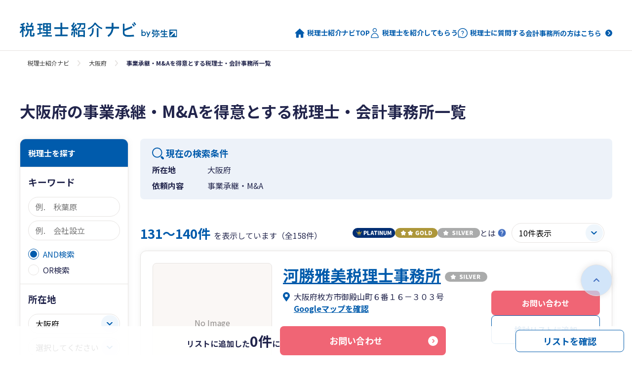

--- FILE ---
content_type: text/html; charset=utf-8
request_url: https://zeirishi.yayoi-kk.co.jp/offices?businesses_id_in%5B%5D=22&page=14&prefecture_cd=27
body_size: 14309
content:
<!DOCTYPE html>
<html lang="ja">
  <head>
    <meta name="csrf-param" content="authenticity_token" />
<meta name="csrf-token" content="4A0esaY1OM-xNtHJsjVvjr9DpUEgCrGKQDZ2RqcyMJ0HesTw-vU59zhTnEGDi1Vsjv0DaJGvHHWJAIfh-mU2Mg" />
    
    <!-- Google Tag Manager -->
<script>(function(w,d,s,l,i){w[l]=w[l]||[];w[l].push({'gtm.start':
new Date().getTime(),event:'gtm.js'});var f=d.getElementsByTagName(s)[0],
j=d.createElement(s),dl=l!='dataLayer'?'&l='+l:'';j.async=true;j.src=
'https://www.googletagmanager.com/gtm.js?id='+i+dl;f.parentNode.insertBefore(j,f);
})(window,document,'script','dataLayer','GTM-PF49TJ');</script>
<!-- End Google Tag Manager -->
    <meta charset="UTF-8">
    <meta name="format-detection" content="telephone=no">
    <meta http-equiv="X-UA-Compatible" content="IE=edge">
    <meta name="viewport" content="width=device-width, initial-scale=1.0">

    <link rel="shortcut icon" type="image/x-icon" href="https://zeirishi.yayoi-kk.co.jp/packs/media/images/favicon-144fd280486933da2a0c03dc8d70bee0.ico" id="favicon" />
    <!-- ##### js ##### -->
    <script src="https://zeirishi.yayoi-kk.co.jp/packs/js/application-cfdf92d9195aaa5dda3e.js" data-turbolinks-track="reload"></script>
    <script src="https://zeirishi.yayoi-kk.co.jp/packs/js/front-1a09e2cfd1850b465834.js" data-turbolinks-track="reload"></script>
    <script src="https://zeirishi.yayoi-kk.co.jp/packs/js/front_top-6bb51c3589a00f3cc666.js" data-turbolinks-track="reload"></script>
    <script src="https://zeirishi.yayoi-kk.co.jp/packs/js/common-1965317b7a2b5cbf836d.js" data-turbolinks-track="reload"></script>
    <script src="https://zeirishi.yayoi-kk.co.jp/packs/js/get_address-867815271da677743910.js" data-turbolinks-track="reload"></script>
    <link rel="stylesheet" media="screen" href="https://zeirishi.yayoi-kk.co.jp/packs/css/application-22bd9415.css" data-turbolinks-track="reload" />
    <link rel="stylesheet" media="screen" href="https://zeirishi.yayoi-kk.co.jp/packs/css/front-03c1c08d.css" data-turbolinks-track="reload" />
    <link rel="stylesheet" media="screen" href="https://zeirishi.yayoi-kk.co.jp/packs/css/front_top-bc8ca823.css" data-turbolinks-track="reload" />
    <title>大阪府の事業承継・M&amp;Aを得意とする税理士・会計事務所一覧 | 税理士紹介ナビby弥生</title>

    <script src="https://zeirishi.yayoi-kk.co.jp/packs/js/result-7ca5710b8c13e41ea097.js" data-turbolinks-track="reload"></script><script src="https://zeirishi.yayoi-kk.co.jp/packs/js/front_top_css_only-83601f3dcde1bda00441.js" data-turbolinks-track="reload"></script><link rel="stylesheet" media="screen" href="https://zeirishi.yayoi-kk.co.jp/packs/css/result-3d673d9a.css" data-turbolinks-track="reload" /><link rel="stylesheet" media="screen" href="https://zeirishi.yayoi-kk.co.jp/packs/css/front_top_css_only-bc8ca823.css" data-turbolinks-track="reload" /><meta content="大阪府の事業承継・M&amp;Aを得意とする税理士・会計事務所をご紹介します。国内最大級のネットワークから検索し、複数の税理士・会計事務所にまとめてお問い合わせをすることが可能です。" name="description" /><meta content="https://zeirishi.yayoi-kk.co.jp/offices?businesses_id_in%5B%5D=22&amp;prefecture_cd=27" property="og:url" /><meta content="https://zeirishi.yayoi-kk.co.jp/packs/media/images/ogp-4020aca0b44bcf7f8566b4f10f167f59.png" property="og:image" /><meta content="大阪府の事業承継・M&amp;Aを得意とする税理士・会計事務所一覧 | 税理士紹介ナビby弥生" property="og:title" /><meta content="大阪府の事業承継・M&amp;Aを得意とする税理士・会計事務所をご紹介します。国内最大級のネットワークから検索し、複数の税理士・会計事務所にまとめてお問い合わせをすることが可能です。" property="og:description" /><meta content="大阪府の事業承継・M&amp;Aを得意とする税理士・会計事務所一覧 | 税理士紹介ナビby弥生" property="og:site_name" /><link href="https://zeirishi.yayoi-kk.co.jp/offices?businesses_id_in%5B%5D=22&amp;prefecture_cd=27" rel="canonical" /><script type="application/ld+json">{"@context":"https://schema.org","@type":"BreadcrumbList","itemListElement":[{"@type":"ListItem","position":1,"name":"税理士紹介ナビ","item":"https://zeirishi.yayoi-kk.co.jp/"},{"@type":"ListItem","position":2,"name":"大阪府","item":"https://zeirishi.yayoi-kk.co.jp/offices?prefecture_cd=27"},{"@type":"ListItem","position":3,"name":"事業承継・M\u0026Aを得意とする税理士・会計事務所一覧"}]}</script>
  </head>

  <body>
    <!-- Google Tag Manager (noscript) -->
<noscript><iframe src="https://www.googletagmanager.com/ns.html?id=GTM-PF49TJ"
height="0" width="0" style="display:none;visibility:hidden"></iframe></noscript>
<!-- End Google Tag Manager (noscript) -->
    <div class="ly-outer">
      <header class="header-front header-front--no-follow js-header">
  <div class="header-front__inner header-front__inner--narrow">

  <!-- <div class="header__inner">
    <a href="https://www.yayoi-kk.co.jp/cp/zeirishi-shokai/index.html" class="header__logo" target="_blank">
      <img alt="" src="https://zeirishi.yayoi-kk.co.jp/packs/media/images/campaign_banner-fdc57ab8510b9db981324e9590355de2.png" />
    </a>
  </div> -->

    <div class="header-front__row">
      <div class="header-front__head">
        <div class="header-logo-front">
          <a href="/"><img alt="税理士紹介ナビby弥生" src="https://zeirishi.yayoi-kk.co.jp/packs/media/images/top/common/logo-c6d4c63c4bc101e5b0f5fbc88570dfd6.png" /></a>
        </div>

        <!-- SP メニュー start -->
        <div class="header-button-box-front is-onlySP-front">
          <button class="header-menu-front js-header-menu-trigger" type="button">
            <span class="header-menu-front__line"></span>
            <span class="sr-only">メニュー</span>
          </button>
        </div>
        <!-- SP メニュー end -->
      </div>

      <!-- ナビ start -->
      <nav class="header-nav-front js-header-menu-panel">
        <ul class="header-link-front is-onlyPC-front">
          <li class="header-link-front__item">
            <a class="header-link-front__link" href="/">
              <div class="header-link-front__icon header-link-front__icon--home">
                <span class="icon-home-front"></span>
              </div>
              税理士紹介ナビTOP
</a>          </li>

          <li class="header-link-front__item">
            <a class="header-link-front__link" href="/introduction/">
              <div class="header-link-front__icon header-link-front__icon--person">
                <span class="icon-person-front"></span>
              </div>
              税理士を紹介してもらう
</a>          </li>

          <li class="header-link-front__item">
            <a class="header-link-front__link" href="/questions/">
              <div class="header-link-front__icon header-link-front__icon--qa">
                <span class="icon-qa-front"></span>
              </div>
              税理士に質問する
</a>          </li>
          <li class="header-link-front__item">
            <a href="/pap" class="header-link-front__link header-link-front__link--pap"> 会計事務所の方はこちら </a>
          </li>
        </ul>

        <ul class="header-link-front is-onlySP-front">
          <li class="header-link-front__item">
            <a class="header-link-front__link" href="/">
              <div class="header-link-front__icon header-link-front__icon--home">
                <span class="icon-home-front"></span>
              </div>
              税理士紹介ナビTOP
</a>          </li>

          <li class="header-link-front__item">
            <a class="header-link-front__link" href="/introduction/">
              <div class="header-link-front__icon">
                <span class="icon-person-front"></span>
              </div>
              税理士を紹介してもらう
</a>          </li>

          <li class="header-link-front__item">
            <a class="header-link-front__link" href="/questions/">
              <div class="header-link-front__icon">
                <span class="icon-qa-front"></span>
              </div>
              税理士に質問する
</a>          </li>

          <li class="header-link-front__item">
            <a href="/pap" class="header-link-front__link header-link-front__link--pap"> 会計事務所の方はこちら </a>
          </li>
        </ul>
      </nav>

  </div>
</header>

      <script>// 表示件数変更時。query維持のためslimで記述
function getOfficesUrl(pageCount) {
  // クエリの値の有無でパラメータを出し分ける
  if ("businesses_id_in%5B%5D=22&amp;prefecture_cd=27" == "") {
    return "/offices" + "?page_count=" + pageCount;
  } else {
    return "/offices?businesses_id_in%5B%5D=22&prefecture_cd=27" + "&page_count=" + pageCount;
  }
}

function getInquiryUrl() {
  return "/inquiry/new?sid=b2";  // inquiry_path
}</script><div class="breadcrumb-front"><div class="breadcrumb-front__inner"><ul class="breadcrumb-list-front"><li class="breadcrumb-list-front__item"><a href="https://zeirishi.yayoi-kk.co.jp/" class="breadcrumb-list-front__link">税理士紹介ナビ</a></li><li class="breadcrumb-list-front__item"><a href="https://zeirishi.yayoi-kk.co.jp/offices?prefecture_cd=27" class="breadcrumb-list-front__link">大阪府</a></li><li class="breadcrumb-list-front__item is-active">事業承継・M&amp;Aを得意とする税理士・会計事務所一覧</li></ul></div></div><main class="main-front"><div class="offices-content-front"><div class="offices-content-front__inner"><h1 class="headline-front headline-front--close">大阪府の事業承継・M&amp;Aを得意とする税理士・会計事務所一覧</h1><div class="ly-2col-search-front"><div class="ly-2col-front__search"><form class="offices-side-front" action="/offices" accept-charset="UTF-8" method="get"><div class="offices-sidemenu-front" id="sidemenu"><h2 class="offices-side-front__head is-onlyPC-front">税理士を探す</h2><div class="offices-sidemenu-front__heading-sp">条件を変更<a class="offices-sidemenu-front-close js-conditions-close" href="#sidemenu">閉じる</a></div><div class="offices-side-form-front"><h3 class="offices-side-form-front__title">キーワード</h3><div class="offices-side-form-front__row"><div class="input-text-front"><input type="text" name="keyword" id="keyword" placeholder="例.　秋葉原" class="input-text-front__input js-keyword" /></div><div class="input-text-front"><input type="text" name="keyword2" id="keyword2" placeholder="例.　会社設立" class="input-text-front__input js-keyword" /></div></div><div class="offices-side-form-front__row offices-side-form-front__row--sp"><label class="input-radio-front"><input type="radio" name="keyword_pattern" id="keyword_pattern_and_search" value="and_search" class="input-radio-front__input" checked="checked" /><span class="input-radio-front__label">AND検索</span></label><label class="input-radio-front"><input type="radio" name="keyword_pattern" id="keyword_pattern_or_search" value="or_search" class="input-radio-front__input" /><span class="input-radio-front__label">OR検索</span></label></div></div><div class="offices-side-form-front"><h3 class="offices-side-form-front__title">所在地</h3><div class="offices-side-form-front__row"><div class="input-select-front input-select-front--full"><select name="prefecture_cd" id="prefecture_cd" class="js-prefecture-select input-select-front__select"><option value="">全国</option><option value="01">北海道</option>
<option value="02">青森県</option>
<option value="03">岩手県</option>
<option value="04">宮城県</option>
<option value="05">秋田県</option>
<option value="06">山形県</option>
<option value="07">福島県</option>
<option value="08">茨城県</option>
<option value="09">栃木県</option>
<option value="10">群馬県</option>
<option value="11">埼玉県</option>
<option value="12">千葉県</option>
<option value="13">東京都</option>
<option value="14">神奈川県</option>
<option value="15">新潟県</option>
<option value="16">富山県</option>
<option value="17">石川県</option>
<option value="18">福井県</option>
<option value="19">山梨県</option>
<option value="20">長野県</option>
<option value="21">岐阜県</option>
<option value="22">静岡県</option>
<option value="23">愛知県</option>
<option value="24">三重県</option>
<option value="25">滋賀県</option>
<option value="26">京都府</option>
<option selected="selected" value="27">大阪府</option>
<option value="28">兵庫県</option>
<option value="29">奈良県</option>
<option value="30">和歌山県</option>
<option value="31">鳥取県</option>
<option value="32">島根県</option>
<option value="33">岡山県</option>
<option value="34">広島県</option>
<option value="35">山口県</option>
<option value="36">徳島県</option>
<option value="37">香川県</option>
<option value="38">愛媛県</option>
<option value="39">高知県</option>
<option value="40">福岡県</option>
<option value="41">佐賀県</option>
<option value="42">長崎県</option>
<option value="43">熊本県</option>
<option value="44">大分県</option>
<option value="45">宮崎県</option>
<option value="46">鹿児島県</option>
<option value="47">沖縄県</option></select></div><div class="input-select-front input-select-front--full"><select name="city_cd" id="city_cd" class="js-city-select input-select-front__select"><option value="">選択してください</option><option value="1004">大阪市</option>
<option value="1403">堺市</option>
<option value="2027">岸和田市</option>
<option value="2035">豊中市</option>
<option value="2043">池田市</option>
<option value="2051">吹田市</option>
<option value="2060">泉大津市</option>
<option value="2078">高槻市</option>
<option value="2086">貝塚市</option>
<option value="2094">守口市</option>
<option value="2108">枚方市</option>
<option value="2116">茨木市</option>
<option value="2124">八尾市</option>
<option value="2132">泉佐野市</option>
<option value="2141">富田林市</option>
<option value="2159">寝屋川市</option>
<option value="2167">河内長野市</option>
<option value="2175">松原市</option>
<option value="2183">大東市</option>
<option value="2191">和泉市</option>
<option value="2205">箕面市</option>
<option value="2213">柏原市</option>
<option value="2221">羽曳野市</option>
<option value="2230">門真市</option>
<option value="2248">摂津市</option>
<option value="2256">高石市</option>
<option value="2264">藤井寺市</option>
<option value="2272">東大阪市</option>
<option value="2281">泉南市</option>
<option value="2299">四條畷市</option>
<option value="2302">交野市</option>
<option value="2311">大阪狭山市</option>
<option value="2329">阪南市</option>
<option value="3015">島本町</option>
<option value="3210">豊能町</option>
<option value="3228">能勢町</option>
<option value="3414">忠岡町</option>
<option value="3619">熊取町</option>
<option value="3627">田尻町</option>
<option value="3660">岬町</option>
<option value="3813">太子町</option>
<option value="3821">河南町</option>
<option value="3830">千早赤阪村</option></select></div></div></div><div class="offices-side-form-front"><h3 class="offices-side-form-front__title">対応エリア</h3><div class="offices-side-form-front__row"><div class="input-select-front input-select-front--full"><select name="prefecture_area" id="prefecture_area" class="js-prefecture-area-select input-select-front__select"><option value="">選択してください</option><option value="01">北海道</option>
<option value="02">青森県</option>
<option value="03">岩手県</option>
<option value="04">宮城県</option>
<option value="05">秋田県</option>
<option value="06">山形県</option>
<option value="07">福島県</option>
<option value="08">茨城県</option>
<option value="09">栃木県</option>
<option value="10">群馬県</option>
<option value="11">埼玉県</option>
<option value="12">千葉県</option>
<option value="13">東京都</option>
<option value="14">神奈川県</option>
<option value="15">新潟県</option>
<option value="16">富山県</option>
<option value="17">石川県</option>
<option value="18">福井県</option>
<option value="19">山梨県</option>
<option value="20">長野県</option>
<option value="21">岐阜県</option>
<option value="22">静岡県</option>
<option value="23">愛知県</option>
<option value="24">三重県</option>
<option value="25">滋賀県</option>
<option value="26">京都府</option>
<option value="27">大阪府</option>
<option value="28">兵庫県</option>
<option value="29">奈良県</option>
<option value="30">和歌山県</option>
<option value="31">鳥取県</option>
<option value="32">島根県</option>
<option value="33">岡山県</option>
<option value="34">広島県</option>
<option value="35">山口県</option>
<option value="36">徳島県</option>
<option value="37">香川県</option>
<option value="38">愛媛県</option>
<option value="39">高知県</option>
<option value="40">福岡県</option>
<option value="41">佐賀県</option>
<option value="42">長崎県</option>
<option value="43">熊本県</option>
<option value="44">大分県</option>
<option value="45">宮崎県</option>
<option value="46">鹿児島県</option>
<option value="47">沖縄県</option></select></div></div></div><div class="offices-side-accordion-front js-toggle"><h3 class="offices-side-accordion-front__title js-toggle-trigger">依頼内容</h3><div class="offices-side-accordion-front__box js-toggle-panel"><div class="offices-side-accordion-front__sub-category"><h4 class="offices-side-accordion-front__sub-title">経理業務に関する相談</h4><ul class="offices-side-input-list"><li class="offices-side-input-list__item"><label class="input-checkbox-front"><input type="checkbox" name="businesses_id_in[]" id="businesses_id_in_" value="19" class="input-checkbox-front__input" /><span class="input-checkbox-front__label">法人の決算・申告</span></label></li><li class="offices-side-input-list__item"><label class="input-checkbox-front"><input type="checkbox" name="businesses_id_in[]" id="businesses_id_in_" value="16" class="input-checkbox-front__input" /><span class="input-checkbox-front__label">個人事業主の確定申告</span></label></li><li class="offices-side-input-list__item"><label class="input-checkbox-front"><input type="checkbox" name="businesses_id_in[]" id="businesses_id_in_" value="2" class="input-checkbox-front__input" /><span class="input-checkbox-front__label">記帳代行</span></label></li><li class="offices-side-input-list__item"><label class="input-checkbox-front"><input type="checkbox" name="businesses_id_in[]" id="businesses_id_in_" value="24" class="input-checkbox-front__input" /><span class="input-checkbox-front__label">年末調整</span></label></li><li class="offices-side-input-list__item"><label class="input-checkbox-front"><input type="checkbox" name="businesses_id_in[]" id="businesses_id_in_" value="25" class="input-checkbox-front__input" /><span class="input-checkbox-front__label">経理代行</span></label></li><li class="offices-side-input-list__item"><label class="input-checkbox-front"><input type="checkbox" name="businesses_id_in[]" id="businesses_id_in_" value="20" class="input-checkbox-front__input" /><span class="input-checkbox-front__label">インボイス対応</span></label></li><li class="offices-side-input-list__item"><label class="input-checkbox-front"><input type="checkbox" name="businesses_id_in[]" id="businesses_id_in_" value="26" class="input-checkbox-front__input" /><span class="input-checkbox-front__label">電子帳簿保存法対応</span></label></li></ul></div><div class="offices-side-accordion-front__sub-category"><h4 class="offices-side-accordion-front__sub-title">会社設立、事業承継等に関する相談</h4><ul class="offices-side-input-list"><li class="offices-side-input-list__item"><label class="input-checkbox-front"><input type="checkbox" name="businesses_id_in[]" id="businesses_id_in_" value="11" class="input-checkbox-front__input" /><span class="input-checkbox-front__label">起業・会社設立</span></label></li><li class="offices-side-input-list__item"><label class="input-checkbox-front"><input type="checkbox" name="businesses_id_in[]" id="businesses_id_in_" value="21" class="input-checkbox-front__input" /><span class="input-checkbox-front__label">法人成り</span></label></li><li class="offices-side-input-list__item"><label class="input-checkbox-front"><input type="checkbox" name="businesses_id_in[]" id="businesses_id_in_" value="22" class="input-checkbox-front__input" checked="checked" /><span class="input-checkbox-front__label">事業承継・M&amp;A</span></label></li></ul></div><div class="offices-side-accordion-front__sub-category"><h4 class="offices-side-accordion-front__sub-title">税金に関する相談</h4><ul class="offices-side-input-list"><li class="offices-side-input-list__item"><label class="input-checkbox-front"><input type="checkbox" name="businesses_id_in[]" id="businesses_id_in_" value="3" class="input-checkbox-front__input" /><span class="input-checkbox-front__label">法人税</span></label></li><li class="offices-side-input-list__item"><label class="input-checkbox-front"><input type="checkbox" name="businesses_id_in[]" id="businesses_id_in_" value="4" class="input-checkbox-front__input" /><span class="input-checkbox-front__label">所得税</span></label></li><li class="offices-side-input-list__item"><label class="input-checkbox-front"><input type="checkbox" name="businesses_id_in[]" id="businesses_id_in_" value="23" class="input-checkbox-front__input" /><span class="input-checkbox-front__label">消費税</span></label></li><li class="offices-side-input-list__item"><label class="input-checkbox-front"><input type="checkbox" name="businesses_id_in[]" id="businesses_id_in_" value="5" class="input-checkbox-front__input" /><span class="input-checkbox-front__label">相続税・資産税</span></label></li><li class="offices-side-input-list__item"><label class="input-checkbox-front"><input type="checkbox" name="businesses_id_in[]" id="businesses_id_in_" value="18" class="input-checkbox-front__input" /><span class="input-checkbox-front__label">節税</span></label></li><li class="offices-side-input-list__item"><label class="input-checkbox-front"><input type="checkbox" name="businesses_id_in[]" id="businesses_id_in_" value="15" class="input-checkbox-front__input" /><span class="input-checkbox-front__label">税務調査</span></label></li></ul></div><div class="offices-side-accordion-front__sub-category"><h4 class="offices-side-accordion-front__sub-title">お金に関する相談</h4><ul class="offices-side-input-list"><li class="offices-side-input-list__item"><label class="input-checkbox-front"><input type="checkbox" name="businesses_id_in[]" id="businesses_id_in_" value="9" class="input-checkbox-front__input" /><span class="input-checkbox-front__label">ファイナンシャルプラン</span></label></li><li class="offices-side-input-list__item"><label class="input-checkbox-front"><input type="checkbox" name="businesses_id_in[]" id="businesses_id_in_" value="17" class="input-checkbox-front__input" /><span class="input-checkbox-front__label">資金調達・補助金・助成金</span></label></li><li class="offices-side-input-list__item"><label class="input-checkbox-front"><input type="checkbox" name="businesses_id_in[]" id="businesses_id_in_" value="8" class="input-checkbox-front__input" /><span class="input-checkbox-front__label">公開（IPO）支援</span></label></li></ul></div><div class="offices-side-accordion-front__sub-category"><h4 class="offices-side-accordion-front__sub-title">経営に関する相談</h4><ul class="offices-side-input-list"><li class="offices-side-input-list__item"><label class="input-checkbox-front"><input type="checkbox" name="businesses_id_in[]" id="businesses_id_in_" value="10" class="input-checkbox-front__input" /><span class="input-checkbox-front__label">経営アドバイス</span></label></li><li class="offices-side-input-list__item"><label class="input-checkbox-front"><input type="checkbox" name="businesses_id_in[]" id="businesses_id_in_" value="12" class="input-checkbox-front__input" /><span class="input-checkbox-front__label">経営計画策定</span></label></li></ul></div><div class="offices-side-accordion-front__sub-category"><h4 class="offices-side-accordion-front__sub-title">人事労務に関する相談</h4><ul class="offices-side-input-list"><li class="offices-side-input-list__item"><label class="input-checkbox-front"><input type="checkbox" name="businesses_id_in[]" id="businesses_id_in_" value="7" class="input-checkbox-front__input" /><span class="input-checkbox-front__label">労務、社会保険関連</span></label></li><li class="offices-side-input-list__item"><label class="input-checkbox-front"><input type="checkbox" name="businesses_id_in[]" id="businesses_id_in_" value="6" class="input-checkbox-front__input" /><span class="input-checkbox-front__label">給与計算</span></label></li></ul></div><div class="offices-side-accordion-front__sub-category"><h4 class="offices-side-accordion-front__sub-title">その他</h4><ul class="offices-side-input-list"><li class="offices-side-input-list__item"><label class="input-checkbox-front"><input type="checkbox" name="businesses_id_in[]" id="businesses_id_in_" value="1" class="input-checkbox-front__input" /><span class="input-checkbox-front__label">ソフトの導入運用支援</span></label></li></ul></div></div></div><div class="offices-side-accordion-front js-toggle"><h3 class="offices-side-accordion-front__title js-toggle-trigger">業種</h3><div class="offices-side-accordion-front__box js-toggle-panel"><ul class="offices-side-input-list"><li class="offices-side-input-list__item"><label class="input-checkbox-front"><input type="checkbox" name="industries_id_in[]" id="industries_id_in_" value="1" class="input-checkbox-front__input" /><span class="input-checkbox-front__label">建設</span></label></li><li class="offices-side-input-list__item"><label class="input-checkbox-front"><input type="checkbox" name="industries_id_in[]" id="industries_id_in_" value="2" class="input-checkbox-front__input" /><span class="input-checkbox-front__label">製造</span></label></li><li class="offices-side-input-list__item"><label class="input-checkbox-front"><input type="checkbox" name="industries_id_in[]" id="industries_id_in_" value="3" class="input-checkbox-front__input" /><span class="input-checkbox-front__label">小売</span></label></li><li class="offices-side-input-list__item"><label class="input-checkbox-front"><input type="checkbox" name="industries_id_in[]" id="industries_id_in_" value="5" class="input-checkbox-front__input" /><span class="input-checkbox-front__label">卸売</span></label></li><li class="offices-side-input-list__item"><label class="input-checkbox-front"><input type="checkbox" name="industries_id_in[]" id="industries_id_in_" value="9" class="input-checkbox-front__input" /><span class="input-checkbox-front__label">飲食・宿泊</span></label></li><li class="offices-side-input-list__item"><label class="input-checkbox-front"><input type="checkbox" name="industries_id_in[]" id="industries_id_in_" value="13" class="input-checkbox-front__input" /><span class="input-checkbox-front__label">不動産</span></label></li><li class="offices-side-input-list__item"><label class="input-checkbox-front"><input type="checkbox" name="industries_id_in[]" id="industries_id_in_" value="12" class="input-checkbox-front__input" /><span class="input-checkbox-front__label">IT・情報通信</span></label></li><li class="offices-side-input-list__item"><label class="input-checkbox-front"><input type="checkbox" name="industries_id_in[]" id="industries_id_in_" value="14" class="input-checkbox-front__input" /><span class="input-checkbox-front__label">金融・保険</span></label></li><li class="offices-side-input-list__item"><label class="input-checkbox-front"><input type="checkbox" name="industries_id_in[]" id="industries_id_in_" value="10" class="input-checkbox-front__input" /><span class="input-checkbox-front__label">理美容</span></label></li><li class="offices-side-input-list__item"><label class="input-checkbox-front"><input type="checkbox" name="industries_id_in[]" id="industries_id_in_" value="11" class="input-checkbox-front__input" /><span class="input-checkbox-front__label">教育・学術支援</span></label></li><li class="offices-side-input-list__item"><label class="input-checkbox-front"><input type="checkbox" name="industries_id_in[]" id="industries_id_in_" value="4" class="input-checkbox-front__input" /><span class="input-checkbox-front__label">サービス</span></label></li><li class="offices-side-input-list__item"><label class="input-checkbox-front"><input type="checkbox" name="industries_id_in[]" id="industries_id_in_" value="7" class="input-checkbox-front__input" /><span class="input-checkbox-front__label">農業・林業・漁業</span></label></li><li class="offices-side-input-list__item"><label class="input-checkbox-front"><input type="checkbox" name="industries_id_in[]" id="industries_id_in_" value="8" class="input-checkbox-front__input" /><span class="input-checkbox-front__label">医療・福祉</span></label></li><li class="offices-side-input-list__item"><label class="input-checkbox-front"><input type="checkbox" name="industries_id_in[]" id="industries_id_in_" value="6" class="input-checkbox-front__input" /><span class="input-checkbox-front__label">特殊法人</span></label></li><li class="offices-side-input-list__item"><label class="input-checkbox-front"><input type="checkbox" name="industries_id_in[]" id="industries_id_in_" value="15" class="input-checkbox-front__input" /><span class="input-checkbox-front__label">その他</span></label></li></ul></div></div><div class="offices-side-accordion-front js-toggle"><h3 class="offices-side-accordion-front__title js-toggle-trigger">特徴</h3><div class="offices-side-accordion-front__box js-toggle-panel"><div class="offices-side-accordion-front__sub-category"><h4 class="offices-side-accordion-front__sub-title">対応サービス</h4><ul class="offices-side-input-list"><li class="offices-side-input-list__item"><label class="input-checkbox-front"><input type="checkbox" name="features_id_in[]" id="features_id_in_" value="14" class="input-checkbox-front__input" /><span class="input-checkbox-front__label">初回面談無料</span></label></li><li class="offices-side-input-list__item"><label class="input-checkbox-front"><input type="checkbox" name="features_id_in[]" id="features_id_in_" value="4" class="input-checkbox-front__input" /><span class="input-checkbox-front__label">土日、夜間対応</span></label></li><li class="offices-side-input-list__item"><label class="input-checkbox-front"><input type="checkbox" name="features_id_in[]" id="features_id_in_" value="12" class="input-checkbox-front__input" /><span class="input-checkbox-front__label">個人事業主も歓迎</span></label></li><li class="offices-side-input-list__item"><label class="input-checkbox-front"><input type="checkbox" name="features_id_in[]" id="features_id_in_" value="8" class="input-checkbox-front__input" /><span class="input-checkbox-front__label">クラウドツール（IT）に強い</span></label></li><li class="offices-side-input-list__item"><label class="input-checkbox-front"><input type="checkbox" name="features_id_in[]" id="features_id_in_" value="9" class="input-checkbox-front__input" /><span class="input-checkbox-front__label">外貨取引・外貨預金対応</span></label></li><li class="offices-side-input-list__item"><label class="input-checkbox-front"><input type="checkbox" name="features_id_in[]" id="features_id_in_" value="10" class="input-checkbox-front__input" /><span class="input-checkbox-front__label">暗号資産（仮想通貨）対応</span></label></li><li class="offices-side-input-list__item"><label class="input-checkbox-front"><input type="checkbox" name="features_id_in[]" id="features_id_in_" value="38" class="input-checkbox-front__input" /><span class="input-checkbox-front__label">輸出入対応</span></label></li><li class="offices-side-input-list__item"><label class="input-checkbox-front"><input type="checkbox" name="features_id_in[]" id="features_id_in_" value="1" class="input-checkbox-front__input" /><span class="input-checkbox-front__label">英語対応可</span></label></li><li class="offices-side-input-list__item"><label class="input-checkbox-front"><input type="checkbox" name="features_id_in[]" id="features_id_in_" value="2" class="input-checkbox-front__input" /><span class="input-checkbox-front__label">中国語対応可</span></label></li><li class="offices-side-input-list__item"><label class="input-checkbox-front"><input type="checkbox" name="features_id_in[]" id="features_id_in_" value="13" class="input-checkbox-front__input" /><span class="input-checkbox-front__label">外国人対応可</span></label></li></ul></div><div class="offices-side-accordion-front__sub-category"><h4 class="offices-side-accordion-front__sub-title">所員</h4><ul class="offices-side-input-list"><li class="offices-side-input-list__item"><label class="input-checkbox-front"><input type="checkbox" name="features_id_in[]" id="features_id_in_" value="6" class="input-checkbox-front__input" /><span class="input-checkbox-front__label">ベテランの税理士がいる</span></label></li><li class="offices-side-input-list__item"><label class="input-checkbox-front"><input type="checkbox" name="features_id_in[]" id="features_id_in_" value="7" class="input-checkbox-front__input" /><span class="input-checkbox-front__label">若い担当者がいる</span></label></li><li class="offices-side-input-list__item"><label class="input-checkbox-front"><input type="checkbox" name="features_id_in[]" id="features_id_in_" value="5" class="input-checkbox-front__input" /><span class="input-checkbox-front__label">女性の担当者がいる</span></label></li></ul></div><div class="offices-side-accordion-front__sub-category"><h4 class="offices-side-accordion-front__sub-title">連絡手段</h4><ul class="offices-side-input-list"><li class="offices-side-input-list__item"><label class="input-checkbox-front"><input type="checkbox" name="features_id_in[]" id="features_id_in_" value="36" class="input-checkbox-front__input" /><span class="input-checkbox-front__label">お客様先に訪問</span></label></li><li class="offices-side-input-list__item"><label class="input-checkbox-front"><input type="checkbox" name="features_id_in[]" id="features_id_in_" value="37" class="input-checkbox-front__input" /><span class="input-checkbox-front__label">事務所への来所</span></label></li><li class="offices-side-input-list__item"><label class="input-checkbox-front"><input type="checkbox" name="features_id_in[]" id="features_id_in_" value="31" class="input-checkbox-front__input" /><span class="input-checkbox-front__label">電話</span></label></li><li class="offices-side-input-list__item"><label class="input-checkbox-front"><input type="checkbox" name="features_id_in[]" id="features_id_in_" value="32" class="input-checkbox-front__input" /><span class="input-checkbox-front__label">メール</span></label></li><li class="offices-side-input-list__item"><label class="input-checkbox-front"><input type="checkbox" name="features_id_in[]" id="features_id_in_" value="33" class="input-checkbox-front__input" /><span class="input-checkbox-front__label">チャット（LINE）</span></label></li><li class="offices-side-input-list__item"><label class="input-checkbox-front"><input type="checkbox" name="features_id_in[]" id="features_id_in_" value="34" class="input-checkbox-front__input" /><span class="input-checkbox-front__label">チャット（Slack/Chatwork、等）</span></label></li><li class="offices-side-input-list__item"><label class="input-checkbox-front"><input type="checkbox" name="features_id_in[]" id="features_id_in_" value="35" class="input-checkbox-front__input" /><span class="input-checkbox-front__label">ビデオ会議（Google Meet/Zoom、等）</span></label></li></ul></div></div></div><div class="offices-side-accordion-front js-toggle"><h3 class="offices-side-accordion-front__title js-toggle-trigger">資格</h3><div class="offices-side-accordion-front__box js-toggle-panel"><ul class="offices-side-input-list"><li class="offices-side-input-list__item"><label class="input-checkbox-front"><input type="checkbox" name="licenses_id_in[]" id="licenses_id_in_" value="1" class="input-checkbox-front__input" /><span class="input-checkbox-front__label">税理士</span></label></li><li class="offices-side-input-list__item"><label class="input-checkbox-front"><input type="checkbox" name="licenses_id_in[]" id="licenses_id_in_" value="2" class="input-checkbox-front__input" /><span class="input-checkbox-front__label">公認会計士</span></label></li><li class="offices-side-input-list__item"><label class="input-checkbox-front"><input type="checkbox" name="licenses_id_in[]" id="licenses_id_in_" value="8" class="input-checkbox-front__input" /><span class="input-checkbox-front__label">弁護士</span></label></li><li class="offices-side-input-list__item"><label class="input-checkbox-front"><input type="checkbox" name="licenses_id_in[]" id="licenses_id_in_" value="5" class="input-checkbox-front__input" /><span class="input-checkbox-front__label">社会保険労務士</span></label></li><li class="offices-side-input-list__item"><label class="input-checkbox-front"><input type="checkbox" name="licenses_id_in[]" id="licenses_id_in_" value="4" class="input-checkbox-front__input" /><span class="input-checkbox-front__label">中小企業診断士</span></label></li><li class="offices-side-input-list__item"><label class="input-checkbox-front"><input type="checkbox" name="licenses_id_in[]" id="licenses_id_in_" value="3" class="input-checkbox-front__input" /><span class="input-checkbox-front__label">ファイナンシャルプランナー</span></label></li><li class="offices-side-input-list__item"><label class="input-checkbox-front"><input type="checkbox" name="licenses_id_in[]" id="licenses_id_in_" value="7" class="input-checkbox-front__input" /><span class="input-checkbox-front__label">司法書士</span></label></li><li class="offices-side-input-list__item"><label class="input-checkbox-front"><input type="checkbox" name="licenses_id_in[]" id="licenses_id_in_" value="6" class="input-checkbox-front__input" /><span class="input-checkbox-front__label">行政書士</span></label></li></ul></div></div><div class="offices-side-accordion-front js-toggle"><h3 class="offices-side-accordion-front__title js-toggle-trigger">弥生製品</h3><div class="offices-side-accordion-front__box js-toggle-panel"><ul class="offices-side-input-list"><li class="offices-side-input-list__item"><label class="input-checkbox-front"><input type="checkbox" name="yayoi_products_id_in[]" id="yayoi_products_id_in_" value="1" class="input-checkbox-front__input" /><span class="input-checkbox-front__label">弥生会計</span></label></li><li class="offices-side-input-list__item"><label class="input-checkbox-front"><input type="checkbox" name="yayoi_products_id_in[]" id="yayoi_products_id_in_" value="2" class="input-checkbox-front__input" /><span class="input-checkbox-front__label">弥生販売</span></label></li><li class="offices-side-input-list__item"><label class="input-checkbox-front"><input type="checkbox" name="yayoi_products_id_in[]" id="yayoi_products_id_in_" value="3" class="input-checkbox-front__input" /><span class="input-checkbox-front__label">弥生給与</span></label></li><li class="offices-side-input-list__item"><label class="input-checkbox-front"><input type="checkbox" name="yayoi_products_id_in[]" id="yayoi_products_id_in_" value="5" class="input-checkbox-front__input" /><span class="input-checkbox-front__label">やよいの青色申告</span></label></li><li class="offices-side-input-list__item"><label class="input-checkbox-front"><input type="checkbox" name="yayoi_products_id_in[]" id="yayoi_products_id_in_" value="6" class="input-checkbox-front__input" /><span class="input-checkbox-front__label">やよいの見積・納品・請求書</span></label></li><li class="offices-side-input-list__item"><label class="input-checkbox-front"><input type="checkbox" name="yayoi_products_id_in[]" id="yayoi_products_id_in_" value="7" class="input-checkbox-front__input" /><span class="input-checkbox-front__label">やよいの給与計算</span></label></li><li class="offices-side-input-list__item"><label class="input-checkbox-front"><input type="checkbox" name="yayoi_products_id_in[]" id="yayoi_products_id_in_" value="9" class="input-checkbox-front__input" /><span class="input-checkbox-front__label">やよいの青色申告 オンライン</span></label></li><li class="offices-side-input-list__item"><label class="input-checkbox-front"><input type="checkbox" name="yayoi_products_id_in[]" id="yayoi_products_id_in_" value="10" class="input-checkbox-front__input" /><span class="input-checkbox-front__label">やよいの白色申告 オンライン</span></label></li><li class="offices-side-input-list__item"><label class="input-checkbox-front"><input type="checkbox" name="yayoi_products_id_in[]" id="yayoi_products_id_in_" value="11" class="input-checkbox-front__input" /><span class="input-checkbox-front__label">弥生会計 オンライン</span></label></li><li class="offices-side-input-list__item"><label class="input-checkbox-front"><input type="checkbox" name="yayoi_products_id_in[]" id="yayoi_products_id_in_" value="13" class="input-checkbox-front__input" /><span class="input-checkbox-front__label">Misoca</span></label></li><li class="offices-side-input-list__item"><label class="input-checkbox-front"><input type="checkbox" name="yayoi_products_id_in[]" id="yayoi_products_id_in_" value="14" class="input-checkbox-front__input" /><span class="input-checkbox-front__label">弥生会計 Next</span></label></li><li class="offices-side-input-list__item"><label class="input-checkbox-front"><input type="checkbox" name="yayoi_products_id_in[]" id="yayoi_products_id_in_" value="15" class="input-checkbox-front__input" /><span class="input-checkbox-front__label">弥生給与 Next</span></label></li><li class="offices-side-input-list__item"><label class="input-checkbox-front"><input type="checkbox" name="yayoi_products_id_in[]" id="yayoi_products_id_in_" value="12" class="input-checkbox-front__input" /><span class="input-checkbox-front__label">やよいの給与明細 Next</span></label></li></ul></div></div><div class="offices-side-accordion-front js-toggle"><h3 class="offices-side-accordion-front__title js-toggle-trigger">連携可能士業</h3><div class="offices-side-accordion-front__box js-toggle-panel"><ul class="offices-side-input-list"><li class="offices-side-input-list__item"><label class="input-checkbox-front"><input type="checkbox" name="professionals_id_in[]" id="professionals_id_in_" value="1" class="input-checkbox-front__input" /><span class="input-checkbox-front__label">公認会計士</span></label></li><li class="offices-side-input-list__item"><label class="input-checkbox-front"><input type="checkbox" name="professionals_id_in[]" id="professionals_id_in_" value="2" class="input-checkbox-front__input" /><span class="input-checkbox-front__label">行政書士</span></label></li><li class="offices-side-input-list__item"><label class="input-checkbox-front"><input type="checkbox" name="professionals_id_in[]" id="professionals_id_in_" value="3" class="input-checkbox-front__input" /><span class="input-checkbox-front__label">司法書士</span></label></li><li class="offices-side-input-list__item"><label class="input-checkbox-front"><input type="checkbox" name="professionals_id_in[]" id="professionals_id_in_" value="4" class="input-checkbox-front__input" /><span class="input-checkbox-front__label">社会保険労務士</span></label></li><li class="offices-side-input-list__item"><label class="input-checkbox-front"><input type="checkbox" name="professionals_id_in[]" id="professionals_id_in_" value="5" class="input-checkbox-front__input" /><span class="input-checkbox-front__label">土地家屋調査士</span></label></li><li class="offices-side-input-list__item"><label class="input-checkbox-front"><input type="checkbox" name="professionals_id_in[]" id="professionals_id_in_" value="6" class="input-checkbox-front__input" /><span class="input-checkbox-front__label">不動産鑑定士</span></label></li><li class="offices-side-input-list__item"><label class="input-checkbox-front"><input type="checkbox" name="professionals_id_in[]" id="professionals_id_in_" value="7" class="input-checkbox-front__input" /><span class="input-checkbox-front__label">弁護士</span></label></li><li class="offices-side-input-list__item"><label class="input-checkbox-front"><input type="checkbox" name="professionals_id_in[]" id="professionals_id_in_" value="8" class="input-checkbox-front__input" /><span class="input-checkbox-front__label">その他</span></label></li></ul></div></div><div class="offices-side-accordion-front js-toggle"><h3 class="offices-side-accordion-front__title js-toggle-trigger">事業支援アドバイザー</h3><div class="offices-side-accordion-front__box js-toggle-panel"><ul class="offices-side-input-list"><li class="offices-side-input-list__item"><label class="input-checkbox-front"><input type="checkbox" name="business_supports_id_in[]" id="business_supports_id_in_" value="1" class="input-checkbox-front__input" /><span class="input-checkbox-front__label">起業開業支援コース</span></label></li><li class="offices-side-input-list__item"><label class="input-checkbox-front"><input type="checkbox" name="business_supports_id_in[]" id="business_supports_id_in_" value="2" class="input-checkbox-front__input" /><span class="input-checkbox-front__label">資金調達支援・金融機関コース</span></label></li><li class="offices-side-input-list__item"><label class="input-checkbox-front"><input type="checkbox" name="business_supports_id_in[]" id="business_supports_id_in_" value="3" class="input-checkbox-front__input" /><span class="input-checkbox-front__label">資金調達支援・補助金コース</span></label></li><li class="offices-side-input-list__item"><label class="input-checkbox-front"><input type="checkbox" name="business_supports_id_in[]" id="business_supports_id_in_" value="4" class="input-checkbox-front__input" /><span class="input-checkbox-front__label">財務支援コース</span></label></li><li class="offices-side-input-list__item"><label class="input-checkbox-front"><input type="checkbox" name="business_supports_id_in[]" id="business_supports_id_in_" value="5" class="input-checkbox-front__input" /><span class="input-checkbox-front__label">事業承継支援コース</span></label></li><li class="offices-side-input-list__item"><label class="input-checkbox-front"><input type="checkbox" name="business_supports_id_in[]" id="business_supports_id_in_" value="6" class="input-checkbox-front__input" /><span class="input-checkbox-front__label">相続支援コース</span></label></li></ul></div></div><div class="offices-sidemenu-front-close-box is-onlySP-front"><a class="offices-sidemenu-front-close js-conditions-close" href="#sidemenu">閉じる</a></div><div class="offices-side-form-front offices-side-form-front--sticky"><div class="offices-side-form-front__button"><button name="button" type="submit" class="button-search-front">検索する</button><a class="button-search-front button-search-front--clear js--clear" href="javascript:void(0)">条件をクリア</a></div></div></div></form></div><div class="ly-2col-search-front__main"><section class="offices-conditions"><h2 class="offices-conditions__title">現在の検索条件<a class="button-primary-front button-primary-front--no-icon button-primary-front--auto is-onlySP-front js-conditions-trigger" href="#sidemenu">条件を変更する</a></h2><dl class="offices-conditions__box"><div class="offices-conditions__current"><dt class="offices-conditions__current-title">所在地</dt><dd class="offices-conditions__current-data">大阪府</dd></div><div class="offices-conditions__current"><dt class="offices-conditions__current-title">依頼内容</dt><dd class="offices-conditions__current-data">事業承継・M&amp;A</dd></div></dl></section><section class="offices-result"><div class="offices-result-header"><div class="result-number"><span>131〜140件</span>を表示しています（全158件）</div><div class="offices-result-filter"><div class="offices-tool-tip js-tooltip"><div class="offices-tool-tip__trigger js-tooltip-trigger"><div class="offices-tool-tip__image"><img alt="PLATINUM" width="86" height="20" src="https://zeirishi.yayoi-kk.co.jp/packs/media/images/icon/ico_platinum-e97ccf6bac92cb50f0421b7b9410a73b.svg" /></div><div class="offices-tool-tip__image"><img alt="GOLD" width="86" height="20" src="https://zeirishi.yayoi-kk.co.jp/packs/media/images/icon/ico_gold-3aaf40ff266f04b6e707e9c8a8646880.svg" /></div><div class="offices-tool-tip__image"><img alt="SILVER" width="86" height="20" src="https://zeirishi.yayoi-kk.co.jp/packs/media/images/icon/ico_silver-ecc8aa39cac10fdc2b31db9beee5a444.svg" /></div><span class="offices-tool-tip__text">とは</span></div><div class="offices-tool-tip__bubble js-tooltip-panel">弥生の提供するパートナーシッププログラムにおいて弥生が認定する中小規模事業者の支援に積極的な税理士・会計事務所です。</div></div><div class="offices-result-filter__select"><div class="input-select-front input-select-front--full"><select name="page_count" id="page_count" class="input-select-front__select js-page_count"><option selected="selected" value="10">10件表示</option>
<option value="30">30件表示</option>
<option value="50">50件表示</option></select></div></div></div></div><ul class="offices-search-list-front"><li class="offices-search-list-front__item"><div class="offices-search-box-front"><div class="offices-search-box-front__box"><div class="offices-search-box-front__no-image is-onlyPC-front">No Image</div><div class="offices-search-box-front__info"><h2 class="offices-search-box-front__title"><a class="offices-search-box-front__link offices-search-box-front__link--silver" target="_blank" href="/offices/2265">河勝雅美税理士事務所</a></h2><div class="offices-search-box-front__image is-onlySP-front"><div class="offices-search-box-front__no-image">No Image</div></div><div class="offices-search-box-front__lower"><p class="offices-search-box-front__address">大阪府枚方市御殿山町６番１６－３０３号<br /><a class="offices-search-box-front__check-map" target="_blank" href="https://maps.google.com/maps?q=34.8281784,135.6547094">Googleマップを確認</a></p><div class="offices-search-add-front"><a class="button-primary-front button-primary-front--pink button-primary-front--no-icon button-primary-front--full button-primary-front--medium" href="/offices/2265/inquiry/new?businesses_id_in%5B%5D=22&amp;page_count=10&amp;prefecture_cd=27">お問い合わせ</a><button name="button" type="submit" class="js-add-list js-inquiry-list button-new-secondary-front button-new-secondary-front--no-icon button-new-secondary-front--full button-new-secondary-front--medium" data-branch="2265">検討リストに追加</button></div></div></div></div><dl class="offices-search-data-front is-onlyPC-front"><div class="offices-search-data-front__row"><div class="offices-search-data-front__title">認定資格</div><dd class="offices-search-data-front__data"><ul class="offices-search-data-front__tag-list"><li class="offices-search-data-front__tag"><span class="tag-category-front"> 弥生インストラクター</span></li></ul></dd></div><div class="offices-search-data-front__row"><dt class="offices-search-data-front__title">依頼内容</dt><dd class="offices-search-data-front__data"><ul class="offices-search-data-front__tag-list"><li class="offices-search-data-front__tag"><span class="tag-category-front">法人の決算・申告</span></li><li class="offices-search-data-front__tag"><span class="tag-category-front">個人事業主の確定申告</span></li><li class="offices-search-data-front__tag"><span class="tag-category-front">記帳代行</span></li><li class="offices-search-data-front__tag"><span class="tag-category-front">年末調整</span></li><li class="offices-search-data-front__tag"><span class="tag-category-front">インボイス対応</span></li><li class="offices-search-data-front__tag"><span class="tag-category-front">電子帳簿保存法対応</span></li><li class="offices-search-data-front__tag"><span class="tag-category-front">起業・会社設立</span></li><li class="offices-search-data-front__tag"><span class="tag-category-front">法人成り</span></li><li class="offices-search-data-front__tag"><span class="tag-category-front">事業承継・M&amp;A</span></li><li class="offices-search-data-front__tag"><span class="tag-category-front">法人税</span></li><li class="offices-search-data-front__tag"><span class="tag-category-front">所得税</span></li><li class="offices-search-data-front__tag"><span class="tag-category-front">消費税</span></li><li class="offices-search-data-front__tag"><span class="tag-category-front">相続税・資産税</span></li><li class="offices-search-data-front__tag"><span class="tag-category-front">節税</span></li><li class="offices-search-data-front__tag"><span class="tag-category-front">税務調査</span></li><li class="offices-search-data-front__tag"><span class="tag-category-front">資金調達・補助金・助成金</span></li><li class="offices-search-data-front__tag"><span class="tag-category-front">労務、社会保険関連</span></li><li class="offices-search-data-front__tag"><span class="tag-category-front">給与計算</span></li><li class="offices-search-data-front__tag"><span class="tag-category-front">ソフトの導入運用支援</span></li></ul></dd></div><div class="offices-search-data-front__row"><dt class="offices-search-data-front__title">業種</dt><dd class="offices-search-data-front__data"><ul class="offices-search-data-front__tag-list"><li class="offices-search-data-front__tag"><span class="tag-category-front">建設</span></li><li class="offices-search-data-front__tag"><span class="tag-category-front">製造</span></li><li class="offices-search-data-front__tag"><span class="tag-category-front">小売</span></li><li class="offices-search-data-front__tag"><span class="tag-category-front">卸売</span></li><li class="offices-search-data-front__tag"><span class="tag-category-front">飲食・宿泊</span></li><li class="offices-search-data-front__tag"><span class="tag-category-front">不動産</span></li><li class="offices-search-data-front__tag"><span class="tag-category-front">IT・情報通信</span></li><li class="offices-search-data-front__tag"><span class="tag-category-front">金融・保険</span></li><li class="offices-search-data-front__tag"><span class="tag-category-front">理美容</span></li><li class="offices-search-data-front__tag"><span class="tag-category-front">教育・学術支援</span></li><li class="offices-search-data-front__tag"><span class="tag-category-front">サービス</span></li><li class="offices-search-data-front__tag"><span class="tag-category-front">農業・林業・漁業</span></li><li class="offices-search-data-front__tag"><span class="tag-category-front">医療・福祉</span></li><li class="offices-search-data-front__tag"><span class="tag-category-front">特殊法人</span></li><li class="offices-search-data-front__tag"><span class="tag-category-front">その他</span></li></ul></dd></div><div class="offices-search-data-front__row"><dt class="offices-search-data-front__title">特徴</dt><dd class="offices-search-data-front__data"><ul class="offices-search-data-front__tag-list"><li class="offices-search-data-front__tag"><span class="tag-category-front">初回面談無料</span></li><li class="offices-search-data-front__tag"><span class="tag-category-front">土日、夜間対応</span></li><li class="offices-search-data-front__tag"><span class="tag-category-front">ベテランの税理士がいる</span></li><li class="offices-search-data-front__tag"><span class="tag-category-front">輸出入対応</span></li><li class="offices-search-data-front__tag"><span class="tag-category-front">女性の担当者がいる</span></li></ul></dd></div><div class="offices-search-data-front__row"><dt class="offices-search-data-front__title">弥生製品</dt><dd><ul class="offices-search-data-front__tag-list"><li class="offices-search-data-front__tag"><span class="tag-colorful-front ">弥生会計</span></li><li class="offices-search-data-front__tag"><span class="tag-colorful-front tag-colorful-front--pink">弥生販売</span></li><li class="offices-search-data-front__tag"><span class="tag-colorful-front tag-colorful-front--green">弥生給与</span></li><li class="offices-search-data-front__tag"><span class="tag-colorful-front tag-colorful-front--light-blue">やよいの青色申告</span></li><li class="offices-search-data-front__tag"><span class="tag-colorful-front tag-colorful-front--green">やよいの給与計算</span></li></ul></dd></div></dl><div class="is-onlySP-front"><div class="offices-side-accordion-front"><h3 class="offices-side-accordion-front__no-icon">認定資格</h3><div class="offices-side-accordion-front__box is-visible"><ul class="offices-search-data-front__tag-list"><li class="offices-search-data-front__tag"><span class="tag-category-front"> 弥生インストラクター</span></li></ul></div></div><div class="offices-side-accordion-front js-toggle"><h3 class="offices-side-accordion-front__title js-toggle-trigger">依頼内容</h3><div class="offices-side-accordion-front__box js-toggle-panel"><ul class="offices-search-data-front__tag-list"><li class="offices-search-data-front__tag"><span class="tag-category-front">法人の決算・申告</span></li><li class="offices-search-data-front__tag"><span class="tag-category-front">個人事業主の確定申告</span></li><li class="offices-search-data-front__tag"><span class="tag-category-front">記帳代行</span></li><li class="offices-search-data-front__tag"><span class="tag-category-front">年末調整</span></li><li class="offices-search-data-front__tag"><span class="tag-category-front">インボイス対応</span></li><li class="offices-search-data-front__tag"><span class="tag-category-front">電子帳簿保存法対応</span></li><li class="offices-search-data-front__tag"><span class="tag-category-front">起業・会社設立</span></li><li class="offices-search-data-front__tag"><span class="tag-category-front">法人成り</span></li><li class="offices-search-data-front__tag"><span class="tag-category-front">事業承継・M&amp;A</span></li><li class="offices-search-data-front__tag"><span class="tag-category-front">法人税</span></li><li class="offices-search-data-front__tag"><span class="tag-category-front">所得税</span></li><li class="offices-search-data-front__tag"><span class="tag-category-front">消費税</span></li><li class="offices-search-data-front__tag"><span class="tag-category-front">相続税・資産税</span></li><li class="offices-search-data-front__tag"><span class="tag-category-front">節税</span></li><li class="offices-search-data-front__tag"><span class="tag-category-front">税務調査</span></li><li class="offices-search-data-front__tag"><span class="tag-category-front">資金調達・補助金・助成金</span></li><li class="offices-search-data-front__tag"><span class="tag-category-front">労務、社会保険関連</span></li><li class="offices-search-data-front__tag"><span class="tag-category-front">給与計算</span></li><li class="offices-search-data-front__tag"><span class="tag-category-front">ソフトの導入運用支援</span></li></ul></div></div><div class="offices-side-accordion-front js-toggle"><h3 class="offices-side-accordion-front__title js-toggle-trigger">業種</h3><div class="offices-side-accordion-front__box js-toggle-panel"><ul class="offices-search-data-front__tag-list"><li class="offices-search-data-front__tag"><span class="tag-category-front">建設</span></li><li class="offices-search-data-front__tag"><span class="tag-category-front">製造</span></li><li class="offices-search-data-front__tag"><span class="tag-category-front">小売</span></li><li class="offices-search-data-front__tag"><span class="tag-category-front">卸売</span></li><li class="offices-search-data-front__tag"><span class="tag-category-front">飲食・宿泊</span></li><li class="offices-search-data-front__tag"><span class="tag-category-front">不動産</span></li><li class="offices-search-data-front__tag"><span class="tag-category-front">IT・情報通信</span></li><li class="offices-search-data-front__tag"><span class="tag-category-front">金融・保険</span></li><li class="offices-search-data-front__tag"><span class="tag-category-front">理美容</span></li><li class="offices-search-data-front__tag"><span class="tag-category-front">教育・学術支援</span></li><li class="offices-search-data-front__tag"><span class="tag-category-front">サービス</span></li><li class="offices-search-data-front__tag"><span class="tag-category-front">農業・林業・漁業</span></li><li class="offices-search-data-front__tag"><span class="tag-category-front">医療・福祉</span></li><li class="offices-search-data-front__tag"><span class="tag-category-front">特殊法人</span></li><li class="offices-search-data-front__tag"><span class="tag-category-front">その他</span></li></ul></div></div><div class="offices-side-accordion-front js-toggle"><h3 class="offices-side-accordion-front__title js-toggle-trigger">特徴</h3><div class="offices-side-accordion-front__box js-toggle-panel"><ul class="offices-search-data-front__tag-list"><li class="offices-search-data-front__tag"><span class="tag-category-front">初回面談無料</span></li><li class="offices-search-data-front__tag"><span class="tag-category-front">土日、夜間対応</span></li><li class="offices-search-data-front__tag"><span class="tag-category-front">ベテランの税理士がいる</span></li><li class="offices-search-data-front__tag"><span class="tag-category-front">輸出入対応</span></li><li class="offices-search-data-front__tag"><span class="tag-category-front">女性の担当者がいる</span></li></ul></div></div><div class="offices-side-accordion-front js-toggle"><h3 class="offices-side-accordion-front__title js-toggle-trigger">弥生製品</h3><div class="offices-side-accordion-front__box js-toggle-panel"><ul class="offices-search-data-front__tag-list"><li class="offices-search-data-front__tag"><span class="tag-colorful-front ">弥生会計</span></li><li class="offices-search-data-front__tag"><span class="tag-colorful-front tag-colorful-front--pink">弥生販売</span></li><li class="offices-search-data-front__tag"><span class="tag-colorful-front tag-colorful-front--green">弥生給与</span></li><li class="offices-search-data-front__tag"><span class="tag-colorful-front tag-colorful-front--light-blue">やよいの青色申告</span></li><li class="offices-search-data-front__tag"><span class="tag-colorful-front tag-colorful-front--green">やよいの給与計算</span></li></ul></div></div></div></div></li><li class="offices-search-list-front__item"><div class="offices-search-box-front"><div class="offices-search-box-front__box"><div class="offices-search-box-front__no-image is-onlyPC-front">No Image</div><div class="offices-search-box-front__info"><h2 class="offices-search-box-front__title"><a class="offices-search-box-front__link offices-search-box-front__link--silver" target="_blank" href="/offices/13307">上村洋文税理士事務所</a></h2><div class="offices-search-box-front__image is-onlySP-front"><div class="offices-search-box-front__no-image">No Image</div></div><div class="offices-search-box-front__lower"><p class="offices-search-box-front__address">大阪府豊中市新千里北町２－４０ジオ千里中央Ｅ棟５０８<br /><a class="offices-search-box-front__check-map" target="_blank" href="https://maps.google.com/maps?q=34.8187344,135.4989377">Googleマップを確認</a></p><div class="offices-search-add-front"><a class="button-primary-front button-primary-front--pink button-primary-front--no-icon button-primary-front--full button-primary-front--medium" href="/offices/13307/inquiry/new?businesses_id_in%5B%5D=22&amp;page_count=10&amp;prefecture_cd=27">お問い合わせ</a><button name="button" type="submit" class="js-add-list js-inquiry-list button-new-secondary-front button-new-secondary-front--no-icon button-new-secondary-front--full button-new-secondary-front--medium" data-branch="13307">検討リストに追加</button></div></div></div></div><dl class="offices-search-data-front is-onlyPC-front"><div class="offices-search-data-front__row"><dt class="offices-search-data-front__title">依頼内容</dt><dd class="offices-search-data-front__data"><ul class="offices-search-data-front__tag-list"><li class="offices-search-data-front__tag"><span class="tag-category-front">法人の決算・申告</span></li><li class="offices-search-data-front__tag"><span class="tag-category-front">個人事業主の確定申告</span></li><li class="offices-search-data-front__tag"><span class="tag-category-front">記帳代行</span></li><li class="offices-search-data-front__tag"><span class="tag-category-front">年末調整</span></li><li class="offices-search-data-front__tag"><span class="tag-category-front">経理代行</span></li><li class="offices-search-data-front__tag"><span class="tag-category-front">インボイス対応</span></li><li class="offices-search-data-front__tag"><span class="tag-category-front">電子帳簿保存法対応</span></li><li class="offices-search-data-front__tag"><span class="tag-category-front">起業・会社設立</span></li><li class="offices-search-data-front__tag"><span class="tag-category-front">法人成り</span></li><li class="offices-search-data-front__tag"><span class="tag-category-front">事業承継・M&amp;A</span></li><li class="offices-search-data-front__tag"><span class="tag-category-front">法人税</span></li><li class="offices-search-data-front__tag"><span class="tag-category-front">所得税</span></li><li class="offices-search-data-front__tag"><span class="tag-category-front">消費税</span></li><li class="offices-search-data-front__tag"><span class="tag-category-front">相続税・資産税</span></li><li class="offices-search-data-front__tag"><span class="tag-category-front">節税</span></li><li class="offices-search-data-front__tag"><span class="tag-category-front">税務調査</span></li><li class="offices-search-data-front__tag"><span class="tag-category-front">ファイナンシャルプラン</span></li><li class="offices-search-data-front__tag"><span class="tag-category-front">資金調達・補助金・助成金</span></li><li class="offices-search-data-front__tag"><span class="tag-category-front">経営アドバイス</span></li><li class="offices-search-data-front__tag"><span class="tag-category-front">経営計画策定</span></li><li class="offices-search-data-front__tag"><span class="tag-category-front">ソフトの導入運用支援</span></li></ul></dd></div><div class="offices-search-data-front__row"><dt class="offices-search-data-front__title">業種</dt><dd class="offices-search-data-front__data"><ul class="offices-search-data-front__tag-list"><li class="offices-search-data-front__tag"><span class="tag-category-front">建設</span></li><li class="offices-search-data-front__tag"><span class="tag-category-front">製造</span></li><li class="offices-search-data-front__tag"><span class="tag-category-front">小売</span></li><li class="offices-search-data-front__tag"><span class="tag-category-front">卸売</span></li><li class="offices-search-data-front__tag"><span class="tag-category-front">飲食・宿泊</span></li><li class="offices-search-data-front__tag"><span class="tag-category-front">不動産</span></li><li class="offices-search-data-front__tag"><span class="tag-category-front">IT・情報通信</span></li><li class="offices-search-data-front__tag"><span class="tag-category-front">金融・保険</span></li><li class="offices-search-data-front__tag"><span class="tag-category-front">理美容</span></li><li class="offices-search-data-front__tag"><span class="tag-category-front">教育・学術支援</span></li><li class="offices-search-data-front__tag"><span class="tag-category-front">サービス</span></li><li class="offices-search-data-front__tag"><span class="tag-category-front">医療・福祉</span></li><li class="offices-search-data-front__tag"><span class="tag-category-front">特殊法人</span></li><li class="offices-search-data-front__tag"><span class="tag-category-front">その他</span></li></ul></dd></div><div class="offices-search-data-front__row"><dt class="offices-search-data-front__title">特徴</dt><dd class="offices-search-data-front__data"><ul class="offices-search-data-front__tag-list"><li class="offices-search-data-front__tag"><span class="tag-category-front">土日、夜間対応</span></li><li class="offices-search-data-front__tag"><span class="tag-category-front">個人事業主も歓迎</span></li></ul></dd></div><div class="offices-search-data-front__row"><dt class="offices-search-data-front__title">弥生製品</dt><dd><ul class="offices-search-data-front__tag-list"><li class="offices-search-data-front__tag"><span class="tag-colorful-front ">弥生会計</span></li><li class="offices-search-data-front__tag"><span class="tag-colorful-front tag-colorful-front--light-blue">やよいの青色申告</span></li><li class="offices-search-data-front__tag"><span class="tag-colorful-front tag-colorful-front--light-blue">やよいの青色申告 オンライン</span></li><li class="offices-search-data-front__tag"><span class="tag-colorful-front tag-colorful-front--pale-blue">やよいの白色申告 オンライン</span></li><li class="offices-search-data-front__tag"><span class="tag-colorful-front ">弥生会計 オンライン</span></li></ul></dd></div></dl><div class="is-onlySP-front"><div class="offices-side-accordion-front js-toggle"><h3 class="offices-side-accordion-front__title js-toggle-trigger">依頼内容</h3><div class="offices-side-accordion-front__box js-toggle-panel"><ul class="offices-search-data-front__tag-list"><li class="offices-search-data-front__tag"><span class="tag-category-front">法人の決算・申告</span></li><li class="offices-search-data-front__tag"><span class="tag-category-front">個人事業主の確定申告</span></li><li class="offices-search-data-front__tag"><span class="tag-category-front">記帳代行</span></li><li class="offices-search-data-front__tag"><span class="tag-category-front">年末調整</span></li><li class="offices-search-data-front__tag"><span class="tag-category-front">経理代行</span></li><li class="offices-search-data-front__tag"><span class="tag-category-front">インボイス対応</span></li><li class="offices-search-data-front__tag"><span class="tag-category-front">電子帳簿保存法対応</span></li><li class="offices-search-data-front__tag"><span class="tag-category-front">起業・会社設立</span></li><li class="offices-search-data-front__tag"><span class="tag-category-front">法人成り</span></li><li class="offices-search-data-front__tag"><span class="tag-category-front">事業承継・M&amp;A</span></li><li class="offices-search-data-front__tag"><span class="tag-category-front">法人税</span></li><li class="offices-search-data-front__tag"><span class="tag-category-front">所得税</span></li><li class="offices-search-data-front__tag"><span class="tag-category-front">消費税</span></li><li class="offices-search-data-front__tag"><span class="tag-category-front">相続税・資産税</span></li><li class="offices-search-data-front__tag"><span class="tag-category-front">節税</span></li><li class="offices-search-data-front__tag"><span class="tag-category-front">税務調査</span></li><li class="offices-search-data-front__tag"><span class="tag-category-front">ファイナンシャルプラン</span></li><li class="offices-search-data-front__tag"><span class="tag-category-front">資金調達・補助金・助成金</span></li><li class="offices-search-data-front__tag"><span class="tag-category-front">経営アドバイス</span></li><li class="offices-search-data-front__tag"><span class="tag-category-front">経営計画策定</span></li><li class="offices-search-data-front__tag"><span class="tag-category-front">ソフトの導入運用支援</span></li></ul></div></div><div class="offices-side-accordion-front js-toggle"><h3 class="offices-side-accordion-front__title js-toggle-trigger">業種</h3><div class="offices-side-accordion-front__box js-toggle-panel"><ul class="offices-search-data-front__tag-list"><li class="offices-search-data-front__tag"><span class="tag-category-front">建設</span></li><li class="offices-search-data-front__tag"><span class="tag-category-front">製造</span></li><li class="offices-search-data-front__tag"><span class="tag-category-front">小売</span></li><li class="offices-search-data-front__tag"><span class="tag-category-front">卸売</span></li><li class="offices-search-data-front__tag"><span class="tag-category-front">飲食・宿泊</span></li><li class="offices-search-data-front__tag"><span class="tag-category-front">不動産</span></li><li class="offices-search-data-front__tag"><span class="tag-category-front">IT・情報通信</span></li><li class="offices-search-data-front__tag"><span class="tag-category-front">金融・保険</span></li><li class="offices-search-data-front__tag"><span class="tag-category-front">理美容</span></li><li class="offices-search-data-front__tag"><span class="tag-category-front">教育・学術支援</span></li><li class="offices-search-data-front__tag"><span class="tag-category-front">サービス</span></li><li class="offices-search-data-front__tag"><span class="tag-category-front">医療・福祉</span></li><li class="offices-search-data-front__tag"><span class="tag-category-front">特殊法人</span></li><li class="offices-search-data-front__tag"><span class="tag-category-front">その他</span></li></ul></div></div><div class="offices-side-accordion-front js-toggle"><h3 class="offices-side-accordion-front__title js-toggle-trigger">特徴</h3><div class="offices-side-accordion-front__box js-toggle-panel"><ul class="offices-search-data-front__tag-list"><li class="offices-search-data-front__tag"><span class="tag-category-front">土日、夜間対応</span></li><li class="offices-search-data-front__tag"><span class="tag-category-front">個人事業主も歓迎</span></li></ul></div></div><div class="offices-side-accordion-front js-toggle"><h3 class="offices-side-accordion-front__title js-toggle-trigger">弥生製品</h3><div class="offices-side-accordion-front__box js-toggle-panel"><ul class="offices-search-data-front__tag-list"><li class="offices-search-data-front__tag"><span class="tag-colorful-front ">弥生会計</span></li><li class="offices-search-data-front__tag"><span class="tag-colorful-front tag-colorful-front--light-blue">やよいの青色申告</span></li><li class="offices-search-data-front__tag"><span class="tag-colorful-front tag-colorful-front--light-blue">やよいの青色申告 オンライン</span></li><li class="offices-search-data-front__tag"><span class="tag-colorful-front tag-colorful-front--pale-blue">やよいの白色申告 オンライン</span></li><li class="offices-search-data-front__tag"><span class="tag-colorful-front ">弥生会計 オンライン</span></li></ul></div></div></div></div></li><li class="offices-search-list-front__item"><div class="offices-search-box-front"><div class="offices-search-box-front__box"><div class="offices-search-box-front__no-image is-onlyPC-front">No Image</div><div class="offices-search-box-front__info"><h2 class="offices-search-box-front__title"><a class="offices-search-box-front__link offices-search-box-front__link--silver" target="_blank" href="/offices/12843">金井崇憲税理士事務所</a></h2><div class="offices-search-box-front__image is-onlySP-front"><div class="offices-search-box-front__no-image">No Image</div></div><div class="offices-search-box-front__lower"><p class="offices-search-box-front__address">大阪府大阪市中央区南本町４－５－７東亜ビル８階<br /><a class="offices-search-box-front__check-map" target="_blank" href="https://maps.google.com/maps?q=34.682335,135.4989373">Googleマップを確認</a></p><div class="offices-search-add-front"><a class="button-primary-front button-primary-front--pink button-primary-front--no-icon button-primary-front--full button-primary-front--medium" href="/offices/12843/inquiry/new?businesses_id_in%5B%5D=22&amp;page_count=10&amp;prefecture_cd=27">お問い合わせ</a><button name="button" type="submit" class="js-add-list js-inquiry-list button-new-secondary-front button-new-secondary-front--no-icon button-new-secondary-front--full button-new-secondary-front--medium" data-branch="12843">検討リストに追加</button></div></div></div></div><dl class="offices-search-data-front is-onlyPC-front"><div class="offices-search-data-front__row"><dt class="offices-search-data-front__title">依頼内容</dt><dd class="offices-search-data-front__data"><ul class="offices-search-data-front__tag-list"><li class="offices-search-data-front__tag"><span class="tag-category-front">法人の決算・申告</span></li><li class="offices-search-data-front__tag"><span class="tag-category-front">個人事業主の確定申告</span></li><li class="offices-search-data-front__tag"><span class="tag-category-front">記帳代行</span></li><li class="offices-search-data-front__tag"><span class="tag-category-front">年末調整</span></li><li class="offices-search-data-front__tag"><span class="tag-category-front">経理代行</span></li><li class="offices-search-data-front__tag"><span class="tag-category-front">起業・会社設立</span></li><li class="offices-search-data-front__tag"><span class="tag-category-front">法人成り</span></li><li class="offices-search-data-front__tag"><span class="tag-category-front">事業承継・M&amp;A</span></li><li class="offices-search-data-front__tag"><span class="tag-category-front">法人税</span></li><li class="offices-search-data-front__tag"><span class="tag-category-front">所得税</span></li><li class="offices-search-data-front__tag"><span class="tag-category-front">消費税</span></li><li class="offices-search-data-front__tag"><span class="tag-category-front">資金調達・補助金・助成金</span></li><li class="offices-search-data-front__tag"><span class="tag-category-front">経営アドバイス</span></li><li class="offices-search-data-front__tag"><span class="tag-category-front">経営計画策定</span></li></ul></dd></div><div class="offices-search-data-front__row"><dt class="offices-search-data-front__title">業種</dt><dd class="offices-search-data-front__data"><ul class="offices-search-data-front__tag-list"><li class="offices-search-data-front__tag"><span class="tag-category-front">建設</span></li><li class="offices-search-data-front__tag"><span class="tag-category-front">製造</span></li><li class="offices-search-data-front__tag"><span class="tag-category-front">小売</span></li><li class="offices-search-data-front__tag"><span class="tag-category-front">卸売</span></li><li class="offices-search-data-front__tag"><span class="tag-category-front">飲食・宿泊</span></li><li class="offices-search-data-front__tag"><span class="tag-category-front">不動産</span></li><li class="offices-search-data-front__tag"><span class="tag-category-front">理美容</span></li><li class="offices-search-data-front__tag"><span class="tag-category-front">サービス</span></li><li class="offices-search-data-front__tag"><span class="tag-category-front">医療・福祉</span></li><li class="offices-search-data-front__tag"><span class="tag-category-front">その他</span></li></ul></dd></div><div class="offices-search-data-front__row"><dt class="offices-search-data-front__title">特徴</dt><dd class="offices-search-data-front__data"><ul class="offices-search-data-front__tag-list"><li class="offices-search-data-front__tag"><span class="tag-category-front">初回面談無料</span></li><li class="offices-search-data-front__tag"><span class="tag-category-front">若い担当者がいる</span></li><li class="offices-search-data-front__tag"><span class="tag-category-front">女性の担当者がいる</span></li></ul></dd></div><div class="offices-search-data-front__row"><dt class="offices-search-data-front__title">弥生製品</dt><dd><ul class="offices-search-data-front__tag-list"><li class="offices-search-data-front__tag"><span class="tag-colorful-front ">弥生会計</span></li><li class="offices-search-data-front__tag"><span class="tag-colorful-front tag-colorful-front--pink">弥生販売</span></li><li class="offices-search-data-front__tag"><span class="tag-colorful-front tag-colorful-front--green">弥生給与</span></li><li class="offices-search-data-front__tag"><span class="tag-colorful-front ">弥生会計 オンライン</span></li><li class="offices-search-data-front__tag"><span class="tag-colorful-front tag-colorful-front--light-blue">Misoca</span></li></ul></dd></div></dl><div class="is-onlySP-front"><div class="offices-side-accordion-front js-toggle"><h3 class="offices-side-accordion-front__title js-toggle-trigger">依頼内容</h3><div class="offices-side-accordion-front__box js-toggle-panel"><ul class="offices-search-data-front__tag-list"><li class="offices-search-data-front__tag"><span class="tag-category-front">法人の決算・申告</span></li><li class="offices-search-data-front__tag"><span class="tag-category-front">個人事業主の確定申告</span></li><li class="offices-search-data-front__tag"><span class="tag-category-front">記帳代行</span></li><li class="offices-search-data-front__tag"><span class="tag-category-front">年末調整</span></li><li class="offices-search-data-front__tag"><span class="tag-category-front">経理代行</span></li><li class="offices-search-data-front__tag"><span class="tag-category-front">起業・会社設立</span></li><li class="offices-search-data-front__tag"><span class="tag-category-front">法人成り</span></li><li class="offices-search-data-front__tag"><span class="tag-category-front">事業承継・M&amp;A</span></li><li class="offices-search-data-front__tag"><span class="tag-category-front">法人税</span></li><li class="offices-search-data-front__tag"><span class="tag-category-front">所得税</span></li><li class="offices-search-data-front__tag"><span class="tag-category-front">消費税</span></li><li class="offices-search-data-front__tag"><span class="tag-category-front">資金調達・補助金・助成金</span></li><li class="offices-search-data-front__tag"><span class="tag-category-front">経営アドバイス</span></li><li class="offices-search-data-front__tag"><span class="tag-category-front">経営計画策定</span></li></ul></div></div><div class="offices-side-accordion-front js-toggle"><h3 class="offices-side-accordion-front__title js-toggle-trigger">業種</h3><div class="offices-side-accordion-front__box js-toggle-panel"><ul class="offices-search-data-front__tag-list"><li class="offices-search-data-front__tag"><span class="tag-category-front">建設</span></li><li class="offices-search-data-front__tag"><span class="tag-category-front">製造</span></li><li class="offices-search-data-front__tag"><span class="tag-category-front">小売</span></li><li class="offices-search-data-front__tag"><span class="tag-category-front">卸売</span></li><li class="offices-search-data-front__tag"><span class="tag-category-front">飲食・宿泊</span></li><li class="offices-search-data-front__tag"><span class="tag-category-front">不動産</span></li><li class="offices-search-data-front__tag"><span class="tag-category-front">理美容</span></li><li class="offices-search-data-front__tag"><span class="tag-category-front">サービス</span></li><li class="offices-search-data-front__tag"><span class="tag-category-front">医療・福祉</span></li><li class="offices-search-data-front__tag"><span class="tag-category-front">その他</span></li></ul></div></div><div class="offices-side-accordion-front js-toggle"><h3 class="offices-side-accordion-front__title js-toggle-trigger">特徴</h3><div class="offices-side-accordion-front__box js-toggle-panel"><ul class="offices-search-data-front__tag-list"><li class="offices-search-data-front__tag"><span class="tag-category-front">初回面談無料</span></li><li class="offices-search-data-front__tag"><span class="tag-category-front">若い担当者がいる</span></li><li class="offices-search-data-front__tag"><span class="tag-category-front">女性の担当者がいる</span></li></ul></div></div><div class="offices-side-accordion-front js-toggle"><h3 class="offices-side-accordion-front__title js-toggle-trigger">弥生製品</h3><div class="offices-side-accordion-front__box js-toggle-panel"><ul class="offices-search-data-front__tag-list"><li class="offices-search-data-front__tag"><span class="tag-colorful-front ">弥生会計</span></li><li class="offices-search-data-front__tag"><span class="tag-colorful-front tag-colorful-front--pink">弥生販売</span></li><li class="offices-search-data-front__tag"><span class="tag-colorful-front tag-colorful-front--green">弥生給与</span></li><li class="offices-search-data-front__tag"><span class="tag-colorful-front ">弥生会計 オンライン</span></li><li class="offices-search-data-front__tag"><span class="tag-colorful-front tag-colorful-front--light-blue">Misoca</span></li></ul></div></div></div></div></li><li class="offices-search-list-front__item"><div class="offices-search-box-front"><div class="offices-search-box-front__box"><div class="offices-search-box-front__no-image is-onlyPC-front">No Image</div><div class="offices-search-box-front__info"><h2 class="offices-search-box-front__title"><a class="offices-search-box-front__link offices-search-box-front__link--silver" target="_blank" href="/offices/6803">神田直志税理士事務所</a></h2><div class="offices-search-box-front__image is-onlySP-front"><div class="offices-search-box-front__no-image">No Image</div></div><div class="offices-search-box-front__lower"><p class="offices-search-box-front__address">大阪府枚方市走谷２－１８－６<br /><a class="offices-search-box-front__check-map" target="_blank" href="https://maps.google.com/maps?q=34.802566,135.6335756">Googleマップを確認</a></p><div class="offices-search-add-front"><a class="button-primary-front button-primary-front--pink button-primary-front--no-icon button-primary-front--full button-primary-front--medium" href="/offices/6803/inquiry/new?businesses_id_in%5B%5D=22&amp;page_count=10&amp;prefecture_cd=27">お問い合わせ</a><button name="button" type="submit" class="js-add-list js-inquiry-list button-new-secondary-front button-new-secondary-front--no-icon button-new-secondary-front--full button-new-secondary-front--medium" data-branch="6803">検討リストに追加</button></div></div></div></div><dl class="offices-search-data-front is-onlyPC-front"><div class="offices-search-data-front__row"><dt class="offices-search-data-front__title">依頼内容</dt><dd class="offices-search-data-front__data"><ul class="offices-search-data-front__tag-list"><li class="offices-search-data-front__tag"><span class="tag-category-front">法人の決算・申告</span></li><li class="offices-search-data-front__tag"><span class="tag-category-front">個人事業主の確定申告</span></li><li class="offices-search-data-front__tag"><span class="tag-category-front">記帳代行</span></li><li class="offices-search-data-front__tag"><span class="tag-category-front">年末調整</span></li><li class="offices-search-data-front__tag"><span class="tag-category-front">経理代行</span></li><li class="offices-search-data-front__tag"><span class="tag-category-front">インボイス対応</span></li><li class="offices-search-data-front__tag"><span class="tag-category-front">電子帳簿保存法対応</span></li><li class="offices-search-data-front__tag"><span class="tag-category-front">起業・会社設立</span></li><li class="offices-search-data-front__tag"><span class="tag-category-front">法人成り</span></li><li class="offices-search-data-front__tag"><span class="tag-category-front">事業承継・M&amp;A</span></li><li class="offices-search-data-front__tag"><span class="tag-category-front">法人税</span></li><li class="offices-search-data-front__tag"><span class="tag-category-front">所得税</span></li><li class="offices-search-data-front__tag"><span class="tag-category-front">消費税</span></li><li class="offices-search-data-front__tag"><span class="tag-category-front">相続税・資産税</span></li><li class="offices-search-data-front__tag"><span class="tag-category-front">節税</span></li><li class="offices-search-data-front__tag"><span class="tag-category-front">税務調査</span></li><li class="offices-search-data-front__tag"><span class="tag-category-front">ファイナンシャルプラン</span></li><li class="offices-search-data-front__tag"><span class="tag-category-front">資金調達・補助金・助成金</span></li></ul></dd></div><div class="offices-search-data-front__row"><dt class="offices-search-data-front__title">業種</dt><dd class="offices-search-data-front__data"><ul class="offices-search-data-front__tag-list"><li class="offices-search-data-front__tag"><span class="tag-category-front">建設</span></li><li class="offices-search-data-front__tag"><span class="tag-category-front">製造</span></li><li class="offices-search-data-front__tag"><span class="tag-category-front">小売</span></li><li class="offices-search-data-front__tag"><span class="tag-category-front">卸売</span></li><li class="offices-search-data-front__tag"><span class="tag-category-front">サービス</span></li></ul></dd></div><div class="offices-search-data-front__row"><dt class="offices-search-data-front__title">特徴</dt><dd class="offices-search-data-front__data"><ul class="offices-search-data-front__tag-list"><li class="offices-search-data-front__tag"><span class="tag-category-front">初回面談無料</span></li><li class="offices-search-data-front__tag"><span class="tag-category-front">クラウドツール（IT）に強い</span></li></ul></dd></div><div class="offices-search-data-front__row"><dt class="offices-search-data-front__title">弥生製品</dt><dd><ul class="offices-search-data-front__tag-list"><li class="offices-search-data-front__tag"><span class="tag-colorful-front ">弥生会計</span></li><li class="offices-search-data-front__tag"><span class="tag-colorful-front tag-colorful-front--light-blue">やよいの青色申告</span></li><li class="offices-search-data-front__tag"><span class="tag-colorful-front tag-colorful-front--light-blue">やよいの青色申告 オンライン</span></li></ul></dd></div></dl><div class="is-onlySP-front"><div class="offices-side-accordion-front js-toggle"><h3 class="offices-side-accordion-front__title js-toggle-trigger">依頼内容</h3><div class="offices-side-accordion-front__box js-toggle-panel"><ul class="offices-search-data-front__tag-list"><li class="offices-search-data-front__tag"><span class="tag-category-front">法人の決算・申告</span></li><li class="offices-search-data-front__tag"><span class="tag-category-front">個人事業主の確定申告</span></li><li class="offices-search-data-front__tag"><span class="tag-category-front">記帳代行</span></li><li class="offices-search-data-front__tag"><span class="tag-category-front">年末調整</span></li><li class="offices-search-data-front__tag"><span class="tag-category-front">経理代行</span></li><li class="offices-search-data-front__tag"><span class="tag-category-front">インボイス対応</span></li><li class="offices-search-data-front__tag"><span class="tag-category-front">電子帳簿保存法対応</span></li><li class="offices-search-data-front__tag"><span class="tag-category-front">起業・会社設立</span></li><li class="offices-search-data-front__tag"><span class="tag-category-front">法人成り</span></li><li class="offices-search-data-front__tag"><span class="tag-category-front">事業承継・M&amp;A</span></li><li class="offices-search-data-front__tag"><span class="tag-category-front">法人税</span></li><li class="offices-search-data-front__tag"><span class="tag-category-front">所得税</span></li><li class="offices-search-data-front__tag"><span class="tag-category-front">消費税</span></li><li class="offices-search-data-front__tag"><span class="tag-category-front">相続税・資産税</span></li><li class="offices-search-data-front__tag"><span class="tag-category-front">節税</span></li><li class="offices-search-data-front__tag"><span class="tag-category-front">税務調査</span></li><li class="offices-search-data-front__tag"><span class="tag-category-front">ファイナンシャルプラン</span></li><li class="offices-search-data-front__tag"><span class="tag-category-front">資金調達・補助金・助成金</span></li></ul></div></div><div class="offices-side-accordion-front js-toggle"><h3 class="offices-side-accordion-front__title js-toggle-trigger">業種</h3><div class="offices-side-accordion-front__box js-toggle-panel"><ul class="offices-search-data-front__tag-list"><li class="offices-search-data-front__tag"><span class="tag-category-front">建設</span></li><li class="offices-search-data-front__tag"><span class="tag-category-front">製造</span></li><li class="offices-search-data-front__tag"><span class="tag-category-front">小売</span></li><li class="offices-search-data-front__tag"><span class="tag-category-front">卸売</span></li><li class="offices-search-data-front__tag"><span class="tag-category-front">サービス</span></li></ul></div></div><div class="offices-side-accordion-front js-toggle"><h3 class="offices-side-accordion-front__title js-toggle-trigger">特徴</h3><div class="offices-side-accordion-front__box js-toggle-panel"><ul class="offices-search-data-front__tag-list"><li class="offices-search-data-front__tag"><span class="tag-category-front">初回面談無料</span></li><li class="offices-search-data-front__tag"><span class="tag-category-front">クラウドツール（IT）に強い</span></li></ul></div></div><div class="offices-side-accordion-front js-toggle"><h3 class="offices-side-accordion-front__title js-toggle-trigger">弥生製品</h3><div class="offices-side-accordion-front__box js-toggle-panel"><ul class="offices-search-data-front__tag-list"><li class="offices-search-data-front__tag"><span class="tag-colorful-front ">弥生会計</span></li><li class="offices-search-data-front__tag"><span class="tag-colorful-front tag-colorful-front--light-blue">やよいの青色申告</span></li><li class="offices-search-data-front__tag"><span class="tag-colorful-front tag-colorful-front--light-blue">やよいの青色申告 オンライン</span></li></ul></div></div></div></div></li><li class="offices-search-list-front__item"><div class="offices-search-box-front"><div class="offices-search-box-front__box"><div class="offices-search-box-front__no-image is-onlyPC-front">No Image</div><div class="offices-search-box-front__info"><h2 class="offices-search-box-front__title"><a class="offices-search-box-front__link offices-search-box-front__link--basic" target="_blank" href="/offices/14180">まつみや税理士事務所</a></h2><dl class="offices-search-data-front offices-search-data-front--far"><div class="offices-search-data-front__row offices-search-data-front__row--image"><dt class="offices-search-data-front__title"><img alt="事業支援アドバイザー" width="150" height="24" src="https://zeirishi.yayoi-kk.co.jp/packs/media/images/advisor/img_advisor_title-b6badadf8ba1e5521c66046f4d91f7d5.png" /></dt><dd class="offices-search-data-front__data"><ul class="offices-search-data-front__tag-list"><li class="offices-search-data-front__tag"><img class="offices-search-data-front__tag_image" src="https://zeirishi.yayoi-kk.co.jp/packs/media/images/advisor/img_1_0-fc4513e2a7dfd32c9bb35dbe0b3640e0.png" /></li><li class="offices-search-data-front__tag"><img class="offices-search-data-front__tag_image" src="https://zeirishi.yayoi-kk.co.jp/packs/media/images/advisor/img_2_0-dd78586c294f5ae4c33dcda853596d92.png" /></li><li class="offices-search-data-front__tag"><img class="offices-search-data-front__tag_image" src="https://zeirishi.yayoi-kk.co.jp/packs/media/images/advisor/img_3_0-9d510f55be40287180a72f7bb0000d28.png" /></li><li class="offices-search-data-front__tag"><img class="offices-search-data-front__tag_image" src="https://zeirishi.yayoi-kk.co.jp/packs/media/images/advisor/img_5_0-fd2bd3c044fe4abac606120f6ba99938.png" /></li></ul></dd></div></dl><div class="offices-search-box-front__image is-onlySP-front"><div class="offices-search-box-front__no-image">No Image</div></div><div class="offices-search-box-front__lower"><p class="offices-search-box-front__address">大阪府大阪市中央区備後町２－４－６森田ビルディング８階<br /><a class="offices-search-box-front__check-map" target="_blank" href="https://maps.google.com/maps?q=34.6854413,135.5053907">Googleマップを確認</a></p><div class="offices-search-add-front"><a class="button-primary-front button-primary-front--pink button-primary-front--no-icon button-primary-front--full button-primary-front--medium" href="/offices/14180/inquiry/new?businesses_id_in%5B%5D=22&amp;page_count=10&amp;prefecture_cd=27">お問い合わせ</a><button name="button" type="submit" class="js-add-list js-inquiry-list button-new-secondary-front button-new-secondary-front--no-icon button-new-secondary-front--full button-new-secondary-front--medium" data-branch="14180">検討リストに追加</button></div></div></div></div><dl class="offices-search-data-front is-onlyPC-front"><div class="offices-search-data-front__row"><dt class="offices-search-data-front__title">依頼内容</dt><dd class="offices-search-data-front__data"><ul class="offices-search-data-front__tag-list"><li class="offices-search-data-front__tag"><span class="tag-category-front">法人の決算・申告</span></li><li class="offices-search-data-front__tag"><span class="tag-category-front">個人事業主の確定申告</span></li><li class="offices-search-data-front__tag"><span class="tag-category-front">記帳代行</span></li><li class="offices-search-data-front__tag"><span class="tag-category-front">インボイス対応</span></li><li class="offices-search-data-front__tag"><span class="tag-category-front">起業・会社設立</span></li><li class="offices-search-data-front__tag"><span class="tag-category-front">法人成り</span></li><li class="offices-search-data-front__tag"><span class="tag-category-front">事業承継・M&amp;A</span></li><li class="offices-search-data-front__tag"><span class="tag-category-front">法人税</span></li><li class="offices-search-data-front__tag"><span class="tag-category-front">所得税</span></li><li class="offices-search-data-front__tag"><span class="tag-category-front">消費税</span></li><li class="offices-search-data-front__tag"><span class="tag-category-front">相続税・資産税</span></li><li class="offices-search-data-front__tag"><span class="tag-category-front">節税</span></li><li class="offices-search-data-front__tag"><span class="tag-category-front">税務調査</span></li><li class="offices-search-data-front__tag"><span class="tag-category-front">ファイナンシャルプラン</span></li><li class="offices-search-data-front__tag"><span class="tag-category-front">経営アドバイス</span></li><li class="offices-search-data-front__tag"><span class="tag-category-front">ソフトの導入運用支援</span></li></ul></dd></div><div class="offices-search-data-front__row"><dt class="offices-search-data-front__title">業種</dt><dd class="offices-search-data-front__data"><ul class="offices-search-data-front__tag-list"><li class="offices-search-data-front__tag"><span class="tag-category-front">製造</span></li><li class="offices-search-data-front__tag"><span class="tag-category-front">小売</span></li><li class="offices-search-data-front__tag"><span class="tag-category-front">卸売</span></li><li class="offices-search-data-front__tag"><span class="tag-category-front">飲食・宿泊</span></li><li class="offices-search-data-front__tag"><span class="tag-category-front">不動産</span></li><li class="offices-search-data-front__tag"><span class="tag-category-front">IT・情報通信</span></li><li class="offices-search-data-front__tag"><span class="tag-category-front">サービス</span></li><li class="offices-search-data-front__tag"><span class="tag-category-front">農業・林業・漁業</span></li><li class="offices-search-data-front__tag"><span class="tag-category-front">医療・福祉</span></li></ul></dd></div><div class="offices-search-data-front__row"><dt class="offices-search-data-front__title">特徴</dt><dd class="offices-search-data-front__data"><ul class="offices-search-data-front__tag-list"><li class="offices-search-data-front__tag"><span class="tag-category-front">クラウドツール（IT）に強い</span></li><li class="offices-search-data-front__tag"><span class="tag-category-front">外貨取引・外貨預金対応</span></li></ul></dd></div><div class="offices-search-data-front__row"><dt class="offices-search-data-front__title">弥生製品</dt><dd><ul class="offices-search-data-front__tag-list"><li class="offices-search-data-front__tag"><span class="tag-colorful-front ">弥生会計</span></li><li class="offices-search-data-front__tag"><span class="tag-colorful-front tag-colorful-front--green">弥生給与</span></li></ul></dd></div></dl><div class="is-onlySP-front"><div class="offices-side-accordion-front js-toggle"><h3 class="offices-side-accordion-front__title js-toggle-trigger">依頼内容</h3><div class="offices-side-accordion-front__box js-toggle-panel"><ul class="offices-search-data-front__tag-list"><li class="offices-search-data-front__tag"><span class="tag-category-front">法人の決算・申告</span></li><li class="offices-search-data-front__tag"><span class="tag-category-front">個人事業主の確定申告</span></li><li class="offices-search-data-front__tag"><span class="tag-category-front">記帳代行</span></li><li class="offices-search-data-front__tag"><span class="tag-category-front">インボイス対応</span></li><li class="offices-search-data-front__tag"><span class="tag-category-front">起業・会社設立</span></li><li class="offices-search-data-front__tag"><span class="tag-category-front">法人成り</span></li><li class="offices-search-data-front__tag"><span class="tag-category-front">事業承継・M&amp;A</span></li><li class="offices-search-data-front__tag"><span class="tag-category-front">法人税</span></li><li class="offices-search-data-front__tag"><span class="tag-category-front">所得税</span></li><li class="offices-search-data-front__tag"><span class="tag-category-front">消費税</span></li><li class="offices-search-data-front__tag"><span class="tag-category-front">相続税・資産税</span></li><li class="offices-search-data-front__tag"><span class="tag-category-front">節税</span></li><li class="offices-search-data-front__tag"><span class="tag-category-front">税務調査</span></li><li class="offices-search-data-front__tag"><span class="tag-category-front">ファイナンシャルプラン</span></li><li class="offices-search-data-front__tag"><span class="tag-category-front">経営アドバイス</span></li><li class="offices-search-data-front__tag"><span class="tag-category-front">ソフトの導入運用支援</span></li></ul></div></div><div class="offices-side-accordion-front js-toggle"><h3 class="offices-side-accordion-front__title js-toggle-trigger">業種</h3><div class="offices-side-accordion-front__box js-toggle-panel"><ul class="offices-search-data-front__tag-list"><li class="offices-search-data-front__tag"><span class="tag-category-front">製造</span></li><li class="offices-search-data-front__tag"><span class="tag-category-front">小売</span></li><li class="offices-search-data-front__tag"><span class="tag-category-front">卸売</span></li><li class="offices-search-data-front__tag"><span class="tag-category-front">飲食・宿泊</span></li><li class="offices-search-data-front__tag"><span class="tag-category-front">不動産</span></li><li class="offices-search-data-front__tag"><span class="tag-category-front">IT・情報通信</span></li><li class="offices-search-data-front__tag"><span class="tag-category-front">サービス</span></li><li class="offices-search-data-front__tag"><span class="tag-category-front">農業・林業・漁業</span></li><li class="offices-search-data-front__tag"><span class="tag-category-front">医療・福祉</span></li></ul></div></div><div class="offices-side-accordion-front js-toggle"><h3 class="offices-side-accordion-front__title js-toggle-trigger">特徴</h3><div class="offices-side-accordion-front__box js-toggle-panel"><ul class="offices-search-data-front__tag-list"><li class="offices-search-data-front__tag"><span class="tag-category-front">クラウドツール（IT）に強い</span></li><li class="offices-search-data-front__tag"><span class="tag-category-front">外貨取引・外貨預金対応</span></li></ul></div></div><div class="offices-side-accordion-front js-toggle"><h3 class="offices-side-accordion-front__title js-toggle-trigger">弥生製品</h3><div class="offices-side-accordion-front__box js-toggle-panel"><ul class="offices-search-data-front__tag-list"><li class="offices-search-data-front__tag"><span class="tag-colorful-front ">弥生会計</span></li><li class="offices-search-data-front__tag"><span class="tag-colorful-front tag-colorful-front--green">弥生給与</span></li></ul></div></div></div></div></li><li class="offices-search-list-front__item"><div class="offices-search-box-front"><div class="offices-search-box-front__box"><div class="offices-search-box-front__no-image is-onlyPC-front">No Image</div><div class="offices-search-box-front__info"><h2 class="offices-search-box-front__title"><a class="offices-search-box-front__link offices-search-box-front__link--basic" target="_blank" href="/offices/14890">ＮＳ会計</a></h2><dl class="offices-search-data-front offices-search-data-front--far"><div class="offices-search-data-front__row offices-search-data-front__row--image"><dt class="offices-search-data-front__title"><img alt="事業支援アドバイザー" width="150" height="24" src="https://zeirishi.yayoi-kk.co.jp/packs/media/images/advisor/img_advisor_title-b6badadf8ba1e5521c66046f4d91f7d5.png" /></dt><dd class="offices-search-data-front__data"><ul class="offices-search-data-front__tag-list"><li class="offices-search-data-front__tag"><img class="offices-search-data-front__tag_image" src="https://zeirishi.yayoi-kk.co.jp/packs/media/images/advisor/img_1_0-fc4513e2a7dfd32c9bb35dbe0b3640e0.png" /></li><li class="offices-search-data-front__tag"><img class="offices-search-data-front__tag_image" src="https://zeirishi.yayoi-kk.co.jp/packs/media/images/advisor/img_5_0-fd2bd3c044fe4abac606120f6ba99938.png" /></li></ul></dd></div></dl><div class="offices-search-box-front__image is-onlySP-front"><div class="offices-search-box-front__no-image">No Image</div></div><div class="offices-search-box-front__lower"><p class="offices-search-box-front__address">大阪府大阪市淀川区西中島７－１－２６オリエンタル新大阪ビル５階ＭＹＫ内<br /><a class="offices-search-box-front__check-map" target="_blank" href="https://maps.google.com/maps?q=34.7301414,135.4979063">Googleマップを確認</a></p><div class="offices-search-add-front"><a class="button-primary-front button-primary-front--pink button-primary-front--no-icon button-primary-front--full button-primary-front--medium" href="/offices/14890/inquiry/new?businesses_id_in%5B%5D=22&amp;page_count=10&amp;prefecture_cd=27">お問い合わせ</a><button name="button" type="submit" class="js-add-list js-inquiry-list button-new-secondary-front button-new-secondary-front--no-icon button-new-secondary-front--full button-new-secondary-front--medium" data-branch="14890">検討リストに追加</button></div></div></div></div><dl class="offices-search-data-front is-onlyPC-front"><div class="offices-search-data-front__row"><dt class="offices-search-data-front__title">依頼内容</dt><dd class="offices-search-data-front__data"><ul class="offices-search-data-front__tag-list"><li class="offices-search-data-front__tag"><span class="tag-category-front">法人の決算・申告</span></li><li class="offices-search-data-front__tag"><span class="tag-category-front">個人事業主の確定申告</span></li><li class="offices-search-data-front__tag"><span class="tag-category-front">年末調整</span></li><li class="offices-search-data-front__tag"><span class="tag-category-front">経理代行</span></li><li class="offices-search-data-front__tag"><span class="tag-category-front">インボイス対応</span></li><li class="offices-search-data-front__tag"><span class="tag-category-front">電子帳簿保存法対応</span></li><li class="offices-search-data-front__tag"><span class="tag-category-front">事業承継・M&amp;A</span></li><li class="offices-search-data-front__tag"><span class="tag-category-front">法人税</span></li><li class="offices-search-data-front__tag"><span class="tag-category-front">所得税</span></li><li class="offices-search-data-front__tag"><span class="tag-category-front">消費税</span></li><li class="offices-search-data-front__tag"><span class="tag-category-front">資金調達・補助金・助成金</span></li></ul></dd></div><div class="offices-search-data-front__row"><dt class="offices-search-data-front__title">業種</dt><dd class="offices-search-data-front__data"><ul class="offices-search-data-front__tag-list"><li class="offices-search-data-front__tag"><span class="tag-category-front">建設</span></li><li class="offices-search-data-front__tag"><span class="tag-category-front">製造</span></li><li class="offices-search-data-front__tag"><span class="tag-category-front">小売</span></li><li class="offices-search-data-front__tag"><span class="tag-category-front">卸売</span></li><li class="offices-search-data-front__tag"><span class="tag-category-front">不動産</span></li><li class="offices-search-data-front__tag"><span class="tag-category-front">教育・学術支援</span></li><li class="offices-search-data-front__tag"><span class="tag-category-front">サービス</span></li></ul></dd></div><div class="offices-search-data-front__row"><dt class="offices-search-data-front__title">特徴</dt><dd class="offices-search-data-front__data"><ul class="offices-search-data-front__tag-list"><li class="offices-search-data-front__tag"><span class="tag-category-front">初回面談無料</span></li><li class="offices-search-data-front__tag"><span class="tag-category-front">土日、夜間対応</span></li><li class="offices-search-data-front__tag"><span class="tag-category-front">クラウドツール（IT）に強い</span></li><li class="offices-search-data-front__tag"><span class="tag-category-front">ベテランの税理士がいる</span></li><li class="offices-search-data-front__tag"><span class="tag-category-front">輸出入対応</span></li><li class="offices-search-data-front__tag"><span class="tag-category-front">女性の担当者がいる</span></li></ul></dd></div><div class="offices-search-data-front__row"><dt class="offices-search-data-front__title">弥生製品</dt><dd><ul class="offices-search-data-front__tag-list"><li class="offices-search-data-front__tag"><span class="tag-colorful-front ">弥生会計</span></li><li class="offices-search-data-front__tag"><span class="tag-colorful-front tag-colorful-front--green">弥生給与</span></li><li class="offices-search-data-front__tag"><span class="tag-colorful-front tag-colorful-front--light-blue">やよいの青色申告</span></li><li class="offices-search-data-front__tag"><span class="tag-colorful-front ">弥生会計 オンライン</span></li></ul></dd></div></dl><div class="is-onlySP-front"><div class="offices-side-accordion-front js-toggle"><h3 class="offices-side-accordion-front__title js-toggle-trigger">依頼内容</h3><div class="offices-side-accordion-front__box js-toggle-panel"><ul class="offices-search-data-front__tag-list"><li class="offices-search-data-front__tag"><span class="tag-category-front">法人の決算・申告</span></li><li class="offices-search-data-front__tag"><span class="tag-category-front">個人事業主の確定申告</span></li><li class="offices-search-data-front__tag"><span class="tag-category-front">年末調整</span></li><li class="offices-search-data-front__tag"><span class="tag-category-front">経理代行</span></li><li class="offices-search-data-front__tag"><span class="tag-category-front">インボイス対応</span></li><li class="offices-search-data-front__tag"><span class="tag-category-front">電子帳簿保存法対応</span></li><li class="offices-search-data-front__tag"><span class="tag-category-front">事業承継・M&amp;A</span></li><li class="offices-search-data-front__tag"><span class="tag-category-front">法人税</span></li><li class="offices-search-data-front__tag"><span class="tag-category-front">所得税</span></li><li class="offices-search-data-front__tag"><span class="tag-category-front">消費税</span></li><li class="offices-search-data-front__tag"><span class="tag-category-front">資金調達・補助金・助成金</span></li></ul></div></div><div class="offices-side-accordion-front js-toggle"><h3 class="offices-side-accordion-front__title js-toggle-trigger">業種</h3><div class="offices-side-accordion-front__box js-toggle-panel"><ul class="offices-search-data-front__tag-list"><li class="offices-search-data-front__tag"><span class="tag-category-front">建設</span></li><li class="offices-search-data-front__tag"><span class="tag-category-front">製造</span></li><li class="offices-search-data-front__tag"><span class="tag-category-front">小売</span></li><li class="offices-search-data-front__tag"><span class="tag-category-front">卸売</span></li><li class="offices-search-data-front__tag"><span class="tag-category-front">不動産</span></li><li class="offices-search-data-front__tag"><span class="tag-category-front">教育・学術支援</span></li><li class="offices-search-data-front__tag"><span class="tag-category-front">サービス</span></li></ul></div></div><div class="offices-side-accordion-front js-toggle"><h3 class="offices-side-accordion-front__title js-toggle-trigger">特徴</h3><div class="offices-side-accordion-front__box js-toggle-panel"><ul class="offices-search-data-front__tag-list"><li class="offices-search-data-front__tag"><span class="tag-category-front">初回面談無料</span></li><li class="offices-search-data-front__tag"><span class="tag-category-front">土日、夜間対応</span></li><li class="offices-search-data-front__tag"><span class="tag-category-front">クラウドツール（IT）に強い</span></li><li class="offices-search-data-front__tag"><span class="tag-category-front">ベテランの税理士がいる</span></li><li class="offices-search-data-front__tag"><span class="tag-category-front">輸出入対応</span></li><li class="offices-search-data-front__tag"><span class="tag-category-front">女性の担当者がいる</span></li></ul></div></div><div class="offices-side-accordion-front js-toggle"><h3 class="offices-side-accordion-front__title js-toggle-trigger">弥生製品</h3><div class="offices-side-accordion-front__box js-toggle-panel"><ul class="offices-search-data-front__tag-list"><li class="offices-search-data-front__tag"><span class="tag-colorful-front ">弥生会計</span></li><li class="offices-search-data-front__tag"><span class="tag-colorful-front tag-colorful-front--green">弥生給与</span></li><li class="offices-search-data-front__tag"><span class="tag-colorful-front tag-colorful-front--light-blue">やよいの青色申告</span></li><li class="offices-search-data-front__tag"><span class="tag-colorful-front ">弥生会計 オンライン</span></li></ul></div></div></div></div></li><li class="offices-search-list-front__item"><div class="offices-search-box-front"><div class="offices-search-box-front__box"><div class="offices-search-box-front__no-image is-onlyPC-front">No Image</div><div class="offices-search-box-front__info"><h2 class="offices-search-box-front__title"><a class="offices-search-box-front__link offices-search-box-front__link--basic" target="_blank" href="/offices/1904">早澤税理士事務所</a></h2><div class="offices-search-box-front__image is-onlySP-front"><div class="offices-search-box-front__no-image">No Image</div></div><div class="offices-search-box-front__lower"><p class="offices-search-box-front__address">大阪府大阪市中央区本町１－５－６大阪山甚ビル８階<br /><a class="offices-search-box-front__check-map" target="_blank" href="https://maps.google.com/maps?q=34.6837687,135.5083277">Googleマップを確認</a></p><div class="offices-search-add-front"><a class="button-primary-front button-primary-front--pink button-primary-front--no-icon button-primary-front--full button-primary-front--medium" href="/offices/1904/inquiry/new?businesses_id_in%5B%5D=22&amp;page_count=10&amp;prefecture_cd=27">お問い合わせ</a><button name="button" type="submit" class="js-add-list js-inquiry-list button-new-secondary-front button-new-secondary-front--no-icon button-new-secondary-front--full button-new-secondary-front--medium" data-branch="1904">検討リストに追加</button></div></div></div></div><dl class="offices-search-data-front is-onlyPC-front"><div class="offices-search-data-front__row"><dt class="offices-search-data-front__title">依頼内容</dt><dd class="offices-search-data-front__data"><ul class="offices-search-data-front__tag-list"><li class="offices-search-data-front__tag"><span class="tag-category-front">法人の決算・申告</span></li><li class="offices-search-data-front__tag"><span class="tag-category-front">個人事業主の確定申告</span></li><li class="offices-search-data-front__tag"><span class="tag-category-front">記帳代行</span></li><li class="offices-search-data-front__tag"><span class="tag-category-front">年末調整</span></li><li class="offices-search-data-front__tag"><span class="tag-category-front">経理代行</span></li><li class="offices-search-data-front__tag"><span class="tag-category-front">インボイス対応</span></li><li class="offices-search-data-front__tag"><span class="tag-category-front">電子帳簿保存法対応</span></li><li class="offices-search-data-front__tag"><span class="tag-category-front">起業・会社設立</span></li><li class="offices-search-data-front__tag"><span class="tag-category-front">法人成り</span></li><li class="offices-search-data-front__tag"><span class="tag-category-front">事業承継・M&amp;A</span></li><li class="offices-search-data-front__tag"><span class="tag-category-front">法人税</span></li><li class="offices-search-data-front__tag"><span class="tag-category-front">所得税</span></li><li class="offices-search-data-front__tag"><span class="tag-category-front">消費税</span></li><li class="offices-search-data-front__tag"><span class="tag-category-front">相続税・資産税</span></li><li class="offices-search-data-front__tag"><span class="tag-category-front">節税</span></li><li class="offices-search-data-front__tag"><span class="tag-category-front">税務調査</span></li><li class="offices-search-data-front__tag"><span class="tag-category-front">ファイナンシャルプラン</span></li><li class="offices-search-data-front__tag"><span class="tag-category-front">資金調達・補助金・助成金</span></li><li class="offices-search-data-front__tag"><span class="tag-category-front">公開（IPO）支援</span></li><li class="offices-search-data-front__tag"><span class="tag-category-front">経営アドバイス</span></li><li class="offices-search-data-front__tag"><span class="tag-category-front">経営計画策定</span></li><li class="offices-search-data-front__tag"><span class="tag-category-front">労務、社会保険関連</span></li><li class="offices-search-data-front__tag"><span class="tag-category-front">給与計算</span></li><li class="offices-search-data-front__tag"><span class="tag-category-front">ソフトの導入運用支援</span></li></ul></dd></div><div class="offices-search-data-front__row"><dt class="offices-search-data-front__title">業種</dt><dd class="offices-search-data-front__data"><ul class="offices-search-data-front__tag-list"><li class="offices-search-data-front__tag"><span class="tag-category-front">建設</span></li><li class="offices-search-data-front__tag"><span class="tag-category-front">製造</span></li><li class="offices-search-data-front__tag"><span class="tag-category-front">小売</span></li><li class="offices-search-data-front__tag"><span class="tag-category-front">卸売</span></li><li class="offices-search-data-front__tag"><span class="tag-category-front">飲食・宿泊</span></li><li class="offices-search-data-front__tag"><span class="tag-category-front">不動産</span></li><li class="offices-search-data-front__tag"><span class="tag-category-front">IT・情報通信</span></li><li class="offices-search-data-front__tag"><span class="tag-category-front">金融・保険</span></li><li class="offices-search-data-front__tag"><span class="tag-category-front">理美容</span></li><li class="offices-search-data-front__tag"><span class="tag-category-front">サービス</span></li><li class="offices-search-data-front__tag"><span class="tag-category-front">農業・林業・漁業</span></li><li class="offices-search-data-front__tag"><span class="tag-category-front">医療・福祉</span></li><li class="offices-search-data-front__tag"><span class="tag-category-front">特殊法人</span></li><li class="offices-search-data-front__tag"><span class="tag-category-front">その他</span></li></ul></dd></div><div class="offices-search-data-front__row"><dt class="offices-search-data-front__title">特徴</dt><dd class="offices-search-data-front__data"><ul class="offices-search-data-front__tag-list"><li class="offices-search-data-front__tag"><span class="tag-category-front">初回面談無料</span></li><li class="offices-search-data-front__tag"><span class="tag-category-front">土日、夜間対応</span></li><li class="offices-search-data-front__tag"><span class="tag-category-front">個人事業主も歓迎</span></li><li class="offices-search-data-front__tag"><span class="tag-category-front">クラウドツール（IT）に強い</span></li><li class="offices-search-data-front__tag"><span class="tag-category-front">外貨取引・外貨預金対応</span></li><li class="offices-search-data-front__tag"><span class="tag-category-front">暗号資産（仮想通貨）対応</span></li><li class="offices-search-data-front__tag"><span class="tag-category-front">ベテランの税理士がいる</span></li><li class="offices-search-data-front__tag"><span class="tag-category-front">輸出入対応</span></li><li class="offices-search-data-front__tag"><span class="tag-category-front">若い担当者がいる</span></li><li class="offices-search-data-front__tag"><span class="tag-category-front">女性の担当者がいる</span></li><li class="offices-search-data-front__tag"><span class="tag-category-front">英語対応可</span></li><li class="offices-search-data-front__tag"><span class="tag-category-front">中国語対応可</span></li><li class="offices-search-data-front__tag"><span class="tag-category-front">外国人対応可</span></li><li class="offices-search-data-front__tag"><span class="tag-category-front">英語による文書対応</span></li></ul></dd></div><div class="offices-search-data-front__row"><dt class="offices-search-data-front__title">弥生製品</dt><dd><ul class="offices-search-data-front__tag-list"><li class="offices-search-data-front__tag"><span class="tag-colorful-front ">弥生会計</span></li><li class="offices-search-data-front__tag"><span class="tag-colorful-front tag-colorful-front--pink">弥生販売</span></li><li class="offices-search-data-front__tag"><span class="tag-colorful-front tag-colorful-front--green">弥生給与</span></li><li class="offices-search-data-front__tag"><span class="tag-colorful-front tag-colorful-front--light-blue">やよいの青色申告</span></li><li class="offices-search-data-front__tag"><span class="tag-colorful-front tag-colorful-front--green">やよいの給与計算</span></li><li class="offices-search-data-front__tag"><span class="tag-colorful-front tag-colorful-front--light-blue">やよいの青色申告 オンライン</span></li><li class="offices-search-data-front__tag"><span class="tag-colorful-front ">弥生会計 オンライン</span></li><li class="offices-search-data-front__tag"><span class="tag-colorful-front tag-colorful-front--light-blue">Misoca</span></li><li class="offices-search-data-front__tag"><span class="tag-colorful-front tag-colorful-front--light-green">やよいの給与明細 Next</span></li></ul></dd></div></dl><div class="is-onlySP-front"><div class="offices-side-accordion-front js-toggle"><h3 class="offices-side-accordion-front__title js-toggle-trigger">依頼内容</h3><div class="offices-side-accordion-front__box js-toggle-panel"><ul class="offices-search-data-front__tag-list"><li class="offices-search-data-front__tag"><span class="tag-category-front">法人の決算・申告</span></li><li class="offices-search-data-front__tag"><span class="tag-category-front">個人事業主の確定申告</span></li><li class="offices-search-data-front__tag"><span class="tag-category-front">記帳代行</span></li><li class="offices-search-data-front__tag"><span class="tag-category-front">年末調整</span></li><li class="offices-search-data-front__tag"><span class="tag-category-front">経理代行</span></li><li class="offices-search-data-front__tag"><span class="tag-category-front">インボイス対応</span></li><li class="offices-search-data-front__tag"><span class="tag-category-front">電子帳簿保存法対応</span></li><li class="offices-search-data-front__tag"><span class="tag-category-front">起業・会社設立</span></li><li class="offices-search-data-front__tag"><span class="tag-category-front">法人成り</span></li><li class="offices-search-data-front__tag"><span class="tag-category-front">事業承継・M&amp;A</span></li><li class="offices-search-data-front__tag"><span class="tag-category-front">法人税</span></li><li class="offices-search-data-front__tag"><span class="tag-category-front">所得税</span></li><li class="offices-search-data-front__tag"><span class="tag-category-front">消費税</span></li><li class="offices-search-data-front__tag"><span class="tag-category-front">相続税・資産税</span></li><li class="offices-search-data-front__tag"><span class="tag-category-front">節税</span></li><li class="offices-search-data-front__tag"><span class="tag-category-front">税務調査</span></li><li class="offices-search-data-front__tag"><span class="tag-category-front">ファイナンシャルプラン</span></li><li class="offices-search-data-front__tag"><span class="tag-category-front">資金調達・補助金・助成金</span></li><li class="offices-search-data-front__tag"><span class="tag-category-front">公開（IPO）支援</span></li><li class="offices-search-data-front__tag"><span class="tag-category-front">経営アドバイス</span></li><li class="offices-search-data-front__tag"><span class="tag-category-front">経営計画策定</span></li><li class="offices-search-data-front__tag"><span class="tag-category-front">労務、社会保険関連</span></li><li class="offices-search-data-front__tag"><span class="tag-category-front">給与計算</span></li><li class="offices-search-data-front__tag"><span class="tag-category-front">ソフトの導入運用支援</span></li></ul></div></div><div class="offices-side-accordion-front js-toggle"><h3 class="offices-side-accordion-front__title js-toggle-trigger">業種</h3><div class="offices-side-accordion-front__box js-toggle-panel"><ul class="offices-search-data-front__tag-list"><li class="offices-search-data-front__tag"><span class="tag-category-front">建設</span></li><li class="offices-search-data-front__tag"><span class="tag-category-front">製造</span></li><li class="offices-search-data-front__tag"><span class="tag-category-front">小売</span></li><li class="offices-search-data-front__tag"><span class="tag-category-front">卸売</span></li><li class="offices-search-data-front__tag"><span class="tag-category-front">飲食・宿泊</span></li><li class="offices-search-data-front__tag"><span class="tag-category-front">不動産</span></li><li class="offices-search-data-front__tag"><span class="tag-category-front">IT・情報通信</span></li><li class="offices-search-data-front__tag"><span class="tag-category-front">金融・保険</span></li><li class="offices-search-data-front__tag"><span class="tag-category-front">理美容</span></li><li class="offices-search-data-front__tag"><span class="tag-category-front">サービス</span></li><li class="offices-search-data-front__tag"><span class="tag-category-front">農業・林業・漁業</span></li><li class="offices-search-data-front__tag"><span class="tag-category-front">医療・福祉</span></li><li class="offices-search-data-front__tag"><span class="tag-category-front">特殊法人</span></li><li class="offices-search-data-front__tag"><span class="tag-category-front">その他</span></li></ul></div></div><div class="offices-side-accordion-front js-toggle"><h3 class="offices-side-accordion-front__title js-toggle-trigger">特徴</h3><div class="offices-side-accordion-front__box js-toggle-panel"><ul class="offices-search-data-front__tag-list"><li class="offices-search-data-front__tag"><span class="tag-category-front">初回面談無料</span></li><li class="offices-search-data-front__tag"><span class="tag-category-front">土日、夜間対応</span></li><li class="offices-search-data-front__tag"><span class="tag-category-front">個人事業主も歓迎</span></li><li class="offices-search-data-front__tag"><span class="tag-category-front">クラウドツール（IT）に強い</span></li><li class="offices-search-data-front__tag"><span class="tag-category-front">外貨取引・外貨預金対応</span></li><li class="offices-search-data-front__tag"><span class="tag-category-front">暗号資産（仮想通貨）対応</span></li><li class="offices-search-data-front__tag"><span class="tag-category-front">ベテランの税理士がいる</span></li><li class="offices-search-data-front__tag"><span class="tag-category-front">輸出入対応</span></li><li class="offices-search-data-front__tag"><span class="tag-category-front">若い担当者がいる</span></li><li class="offices-search-data-front__tag"><span class="tag-category-front">女性の担当者がいる</span></li><li class="offices-search-data-front__tag"><span class="tag-category-front">英語対応可</span></li><li class="offices-search-data-front__tag"><span class="tag-category-front">中国語対応可</span></li><li class="offices-search-data-front__tag"><span class="tag-category-front">外国人対応可</span></li><li class="offices-search-data-front__tag"><span class="tag-category-front">英語による文書対応</span></li></ul></div></div><div class="offices-side-accordion-front js-toggle"><h3 class="offices-side-accordion-front__title js-toggle-trigger">弥生製品</h3><div class="offices-side-accordion-front__box js-toggle-panel"><ul class="offices-search-data-front__tag-list"><li class="offices-search-data-front__tag"><span class="tag-colorful-front ">弥生会計</span></li><li class="offices-search-data-front__tag"><span class="tag-colorful-front tag-colorful-front--pink">弥生販売</span></li><li class="offices-search-data-front__tag"><span class="tag-colorful-front tag-colorful-front--green">弥生給与</span></li><li class="offices-search-data-front__tag"><span class="tag-colorful-front tag-colorful-front--light-blue">やよいの青色申告</span></li><li class="offices-search-data-front__tag"><span class="tag-colorful-front tag-colorful-front--green">やよいの給与計算</span></li><li class="offices-search-data-front__tag"><span class="tag-colorful-front tag-colorful-front--light-blue">やよいの青色申告 オンライン</span></li><li class="offices-search-data-front__tag"><span class="tag-colorful-front ">弥生会計 オンライン</span></li><li class="offices-search-data-front__tag"><span class="tag-colorful-front tag-colorful-front--light-blue">Misoca</span></li><li class="offices-search-data-front__tag"><span class="tag-colorful-front tag-colorful-front--light-green">やよいの給与明細 Next</span></li></ul></div></div></div></div></li><li class="offices-search-list-front__item"><div class="offices-search-box-front"><div class="offices-search-box-front__box"><div class="offices-search-box-front__no-image is-onlyPC-front">No Image</div><div class="offices-search-box-front__info"><h2 class="offices-search-box-front__title"><a class="offices-search-box-front__link offices-search-box-front__link--basic" target="_blank" href="/offices/15689">山下龍志税理士事務所</a></h2><div class="offices-search-box-front__image is-onlySP-front"><div class="offices-search-box-front__no-image">No Image</div></div><div class="offices-search-box-front__lower"><p class="offices-search-box-front__address">大阪府大阪市中央区瓦屋町３－７－３イースマイルビル４階<br /><a class="offices-search-box-front__check-map" target="_blank" href="https://maps.google.com/maps?q=34.6689493,135.5112396">Googleマップを確認</a></p><div class="offices-search-add-front"><a class="button-primary-front button-primary-front--pink button-primary-front--no-icon button-primary-front--full button-primary-front--medium" href="/offices/15689/inquiry/new?businesses_id_in%5B%5D=22&amp;page_count=10&amp;prefecture_cd=27">お問い合わせ</a><button name="button" type="submit" class="js-add-list js-inquiry-list button-new-secondary-front button-new-secondary-front--no-icon button-new-secondary-front--full button-new-secondary-front--medium" data-branch="15689">検討リストに追加</button></div></div></div></div><dl class="offices-search-data-front is-onlyPC-front"><div class="offices-search-data-front__row"><dt class="offices-search-data-front__title">依頼内容</dt><dd class="offices-search-data-front__data"><ul class="offices-search-data-front__tag-list"><li class="offices-search-data-front__tag"><span class="tag-category-front">法人の決算・申告</span></li><li class="offices-search-data-front__tag"><span class="tag-category-front">起業・会社設立</span></li><li class="offices-search-data-front__tag"><span class="tag-category-front">事業承継・M&amp;A</span></li><li class="offices-search-data-front__tag"><span class="tag-category-front">法人税</span></li><li class="offices-search-data-front__tag"><span class="tag-category-front">所得税</span></li><li class="offices-search-data-front__tag"><span class="tag-category-front">消費税</span></li><li class="offices-search-data-front__tag"><span class="tag-category-front">相続税・資産税</span></li><li class="offices-search-data-front__tag"><span class="tag-category-front">節税</span></li><li class="offices-search-data-front__tag"><span class="tag-category-front">税務調査</span></li><li class="offices-search-data-front__tag"><span class="tag-category-front">ファイナンシャルプラン</span></li><li class="offices-search-data-front__tag"><span class="tag-category-front">資金調達・補助金・助成金</span></li><li class="offices-search-data-front__tag"><span class="tag-category-front">経営アドバイス</span></li><li class="offices-search-data-front__tag"><span class="tag-category-front">経営計画策定</span></li></ul></dd></div><div class="offices-search-data-front__row"><dt class="offices-search-data-front__title">業種</dt><dd class="offices-search-data-front__data"><ul class="offices-search-data-front__tag-list"><li class="offices-search-data-front__tag"><span class="tag-category-front">建設</span></li><li class="offices-search-data-front__tag"><span class="tag-category-front">製造</span></li><li class="offices-search-data-front__tag"><span class="tag-category-front">小売</span></li><li class="offices-search-data-front__tag"><span class="tag-category-front">卸売</span></li><li class="offices-search-data-front__tag"><span class="tag-category-front">飲食・宿泊</span></li><li class="offices-search-data-front__tag"><span class="tag-category-front">不動産</span></li><li class="offices-search-data-front__tag"><span class="tag-category-front">IT・情報通信</span></li><li class="offices-search-data-front__tag"><span class="tag-category-front">金融・保険</span></li><li class="offices-search-data-front__tag"><span class="tag-category-front">理美容</span></li><li class="offices-search-data-front__tag"><span class="tag-category-front">サービス</span></li><li class="offices-search-data-front__tag"><span class="tag-category-front">医療・福祉</span></li></ul></dd></div><div class="offices-search-data-front__row"><dt class="offices-search-data-front__title">特徴</dt><dd class="offices-search-data-front__data"><ul class="offices-search-data-front__tag-list"><li class="offices-search-data-front__tag"><span class="tag-category-front">初回面談無料</span></li><li class="offices-search-data-front__tag"><span class="tag-category-front">土日、夜間対応</span></li><li class="offices-search-data-front__tag"><span class="tag-category-front">クラウドツール（IT）に強い</span></li><li class="offices-search-data-front__tag"><span class="tag-category-front">ベテランの税理士がいる</span></li><li class="offices-search-data-front__tag"><span class="tag-category-front">輸出入対応</span></li><li class="offices-search-data-front__tag"><span class="tag-category-front">女性の担当者がいる</span></li></ul></dd></div><div class="offices-search-data-front__row"><dt class="offices-search-data-front__title">弥生製品</dt><dd><ul class="offices-search-data-front__tag-list"><li class="offices-search-data-front__tag"><span class="tag-colorful-front ">弥生会計</span></li><li class="offices-search-data-front__tag"><span class="tag-colorful-front tag-colorful-front--green">弥生給与</span></li></ul></dd></div></dl><div class="is-onlySP-front"><div class="offices-side-accordion-front js-toggle"><h3 class="offices-side-accordion-front__title js-toggle-trigger">依頼内容</h3><div class="offices-side-accordion-front__box js-toggle-panel"><ul class="offices-search-data-front__tag-list"><li class="offices-search-data-front__tag"><span class="tag-category-front">法人の決算・申告</span></li><li class="offices-search-data-front__tag"><span class="tag-category-front">起業・会社設立</span></li><li class="offices-search-data-front__tag"><span class="tag-category-front">事業承継・M&amp;A</span></li><li class="offices-search-data-front__tag"><span class="tag-category-front">法人税</span></li><li class="offices-search-data-front__tag"><span class="tag-category-front">所得税</span></li><li class="offices-search-data-front__tag"><span class="tag-category-front">消費税</span></li><li class="offices-search-data-front__tag"><span class="tag-category-front">相続税・資産税</span></li><li class="offices-search-data-front__tag"><span class="tag-category-front">節税</span></li><li class="offices-search-data-front__tag"><span class="tag-category-front">税務調査</span></li><li class="offices-search-data-front__tag"><span class="tag-category-front">ファイナンシャルプラン</span></li><li class="offices-search-data-front__tag"><span class="tag-category-front">資金調達・補助金・助成金</span></li><li class="offices-search-data-front__tag"><span class="tag-category-front">経営アドバイス</span></li><li class="offices-search-data-front__tag"><span class="tag-category-front">経営計画策定</span></li></ul></div></div><div class="offices-side-accordion-front js-toggle"><h3 class="offices-side-accordion-front__title js-toggle-trigger">業種</h3><div class="offices-side-accordion-front__box js-toggle-panel"><ul class="offices-search-data-front__tag-list"><li class="offices-search-data-front__tag"><span class="tag-category-front">建設</span></li><li class="offices-search-data-front__tag"><span class="tag-category-front">製造</span></li><li class="offices-search-data-front__tag"><span class="tag-category-front">小売</span></li><li class="offices-search-data-front__tag"><span class="tag-category-front">卸売</span></li><li class="offices-search-data-front__tag"><span class="tag-category-front">飲食・宿泊</span></li><li class="offices-search-data-front__tag"><span class="tag-category-front">不動産</span></li><li class="offices-search-data-front__tag"><span class="tag-category-front">IT・情報通信</span></li><li class="offices-search-data-front__tag"><span class="tag-category-front">金融・保険</span></li><li class="offices-search-data-front__tag"><span class="tag-category-front">理美容</span></li><li class="offices-search-data-front__tag"><span class="tag-category-front">サービス</span></li><li class="offices-search-data-front__tag"><span class="tag-category-front">医療・福祉</span></li></ul></div></div><div class="offices-side-accordion-front js-toggle"><h3 class="offices-side-accordion-front__title js-toggle-trigger">特徴</h3><div class="offices-side-accordion-front__box js-toggle-panel"><ul class="offices-search-data-front__tag-list"><li class="offices-search-data-front__tag"><span class="tag-category-front">初回面談無料</span></li><li class="offices-search-data-front__tag"><span class="tag-category-front">土日、夜間対応</span></li><li class="offices-search-data-front__tag"><span class="tag-category-front">クラウドツール（IT）に強い</span></li><li class="offices-search-data-front__tag"><span class="tag-category-front">ベテランの税理士がいる</span></li><li class="offices-search-data-front__tag"><span class="tag-category-front">輸出入対応</span></li><li class="offices-search-data-front__tag"><span class="tag-category-front">女性の担当者がいる</span></li></ul></div></div><div class="offices-side-accordion-front js-toggle"><h3 class="offices-side-accordion-front__title js-toggle-trigger">弥生製品</h3><div class="offices-side-accordion-front__box js-toggle-panel"><ul class="offices-search-data-front__tag-list"><li class="offices-search-data-front__tag"><span class="tag-colorful-front ">弥生会計</span></li><li class="offices-search-data-front__tag"><span class="tag-colorful-front tag-colorful-front--green">弥生給与</span></li></ul></div></div></div></div></li><li class="offices-search-list-front__item"><div class="offices-search-box-front"><div class="offices-search-box-front__box"><div class="offices-search-box-front__no-image is-onlyPC-front">No Image</div><div class="offices-search-box-front__info"><h2 class="offices-search-box-front__title"><a class="offices-search-box-front__link offices-search-box-front__link--basic" target="_blank" href="/offices/11907">塚本公認会計士事務所・株式会社クリーデンス</a></h2><div class="offices-search-box-front__image is-onlySP-front"><div class="offices-search-box-front__no-image">No Image</div></div><div class="offices-search-box-front__lower"><p class="offices-search-box-front__address">大阪府大阪市中央区谷町２－８－１大手前Ｍ２ビル８階<br /><a class="offices-search-box-front__check-map" target="_blank" href="https://maps.google.com/maps?q=34.6868,135.5170016">Googleマップを確認</a></p><div class="offices-search-add-front"><a class="button-primary-front button-primary-front--pink button-primary-front--no-icon button-primary-front--full button-primary-front--medium" href="/offices/11907/inquiry/new?businesses_id_in%5B%5D=22&amp;page_count=10&amp;prefecture_cd=27">お問い合わせ</a><button name="button" type="submit" class="js-add-list js-inquiry-list button-new-secondary-front button-new-secondary-front--no-icon button-new-secondary-front--full button-new-secondary-front--medium" data-branch="11907">検討リストに追加</button></div></div></div></div><dl class="offices-search-data-front is-onlyPC-front"><div class="offices-search-data-front__row"><dt class="offices-search-data-front__title">依頼内容</dt><dd class="offices-search-data-front__data"><ul class="offices-search-data-front__tag-list"><li class="offices-search-data-front__tag"><span class="tag-category-front">法人の決算・申告</span></li><li class="offices-search-data-front__tag"><span class="tag-category-front">個人事業主の確定申告</span></li><li class="offices-search-data-front__tag"><span class="tag-category-front">記帳代行</span></li><li class="offices-search-data-front__tag"><span class="tag-category-front">年末調整</span></li><li class="offices-search-data-front__tag"><span class="tag-category-front">経理代行</span></li><li class="offices-search-data-front__tag"><span class="tag-category-front">インボイス対応</span></li><li class="offices-search-data-front__tag"><span class="tag-category-front">電子帳簿保存法対応</span></li><li class="offices-search-data-front__tag"><span class="tag-category-front">起業・会社設立</span></li><li class="offices-search-data-front__tag"><span class="tag-category-front">法人成り</span></li><li class="offices-search-data-front__tag"><span class="tag-category-front">事業承継・M&amp;A</span></li><li class="offices-search-data-front__tag"><span class="tag-category-front">法人税</span></li><li class="offices-search-data-front__tag"><span class="tag-category-front">所得税</span></li><li class="offices-search-data-front__tag"><span class="tag-category-front">消費税</span></li><li class="offices-search-data-front__tag"><span class="tag-category-front">相続税・資産税</span></li><li class="offices-search-data-front__tag"><span class="tag-category-front">税務調査</span></li><li class="offices-search-data-front__tag"><span class="tag-category-front">公開（IPO）支援</span></li><li class="offices-search-data-front__tag"><span class="tag-category-front">経営アドバイス</span></li><li class="offices-search-data-front__tag"><span class="tag-category-front">経営計画策定</span></li><li class="offices-search-data-front__tag"><span class="tag-category-front">ソフトの導入運用支援</span></li></ul></dd></div><div class="offices-search-data-front__row"><dt class="offices-search-data-front__title">業種</dt><dd class="offices-search-data-front__data"><ul class="offices-search-data-front__tag-list"><li class="offices-search-data-front__tag"><span class="tag-category-front">製造</span></li><li class="offices-search-data-front__tag"><span class="tag-category-front">小売</span></li><li class="offices-search-data-front__tag"><span class="tag-category-front">卸売</span></li><li class="offices-search-data-front__tag"><span class="tag-category-front">飲食・宿泊</span></li><li class="offices-search-data-front__tag"><span class="tag-category-front">IT・情報通信</span></li><li class="offices-search-data-front__tag"><span class="tag-category-front">教育・学術支援</span></li><li class="offices-search-data-front__tag"><span class="tag-category-front">サービス</span></li><li class="offices-search-data-front__tag"><span class="tag-category-front">医療・福祉</span></li></ul></dd></div><div class="offices-search-data-front__row"><dt class="offices-search-data-front__title">特徴</dt><dd class="offices-search-data-front__data"><ul class="offices-search-data-front__tag-list"><li class="offices-search-data-front__tag"><span class="tag-category-front">初回面談無料</span></li><li class="offices-search-data-front__tag"><span class="tag-category-front">個人事業主も歓迎</span></li><li class="offices-search-data-front__tag"><span class="tag-category-front">ベテランの税理士がいる</span></li><li class="offices-search-data-front__tag"><span class="tag-category-front">女性の担当者がいる</span></li></ul></dd></div><div class="offices-search-data-front__row"><dt class="offices-search-data-front__title">弥生製品</dt><dd><ul class="offices-search-data-front__tag-list"><li class="offices-search-data-front__tag"><span class="tag-colorful-front ">弥生会計</span></li><li class="offices-search-data-front__tag"><span class="tag-colorful-front tag-colorful-front--pink">弥生販売</span></li><li class="offices-search-data-front__tag"><span class="tag-colorful-front tag-colorful-front--green">弥生給与</span></li></ul></dd></div></dl><div class="is-onlySP-front"><div class="offices-side-accordion-front js-toggle"><h3 class="offices-side-accordion-front__title js-toggle-trigger">依頼内容</h3><div class="offices-side-accordion-front__box js-toggle-panel"><ul class="offices-search-data-front__tag-list"><li class="offices-search-data-front__tag"><span class="tag-category-front">法人の決算・申告</span></li><li class="offices-search-data-front__tag"><span class="tag-category-front">個人事業主の確定申告</span></li><li class="offices-search-data-front__tag"><span class="tag-category-front">記帳代行</span></li><li class="offices-search-data-front__tag"><span class="tag-category-front">年末調整</span></li><li class="offices-search-data-front__tag"><span class="tag-category-front">経理代行</span></li><li class="offices-search-data-front__tag"><span class="tag-category-front">インボイス対応</span></li><li class="offices-search-data-front__tag"><span class="tag-category-front">電子帳簿保存法対応</span></li><li class="offices-search-data-front__tag"><span class="tag-category-front">起業・会社設立</span></li><li class="offices-search-data-front__tag"><span class="tag-category-front">法人成り</span></li><li class="offices-search-data-front__tag"><span class="tag-category-front">事業承継・M&amp;A</span></li><li class="offices-search-data-front__tag"><span class="tag-category-front">法人税</span></li><li class="offices-search-data-front__tag"><span class="tag-category-front">所得税</span></li><li class="offices-search-data-front__tag"><span class="tag-category-front">消費税</span></li><li class="offices-search-data-front__tag"><span class="tag-category-front">相続税・資産税</span></li><li class="offices-search-data-front__tag"><span class="tag-category-front">税務調査</span></li><li class="offices-search-data-front__tag"><span class="tag-category-front">公開（IPO）支援</span></li><li class="offices-search-data-front__tag"><span class="tag-category-front">経営アドバイス</span></li><li class="offices-search-data-front__tag"><span class="tag-category-front">経営計画策定</span></li><li class="offices-search-data-front__tag"><span class="tag-category-front">ソフトの導入運用支援</span></li></ul></div></div><div class="offices-side-accordion-front js-toggle"><h3 class="offices-side-accordion-front__title js-toggle-trigger">業種</h3><div class="offices-side-accordion-front__box js-toggle-panel"><ul class="offices-search-data-front__tag-list"><li class="offices-search-data-front__tag"><span class="tag-category-front">製造</span></li><li class="offices-search-data-front__tag"><span class="tag-category-front">小売</span></li><li class="offices-search-data-front__tag"><span class="tag-category-front">卸売</span></li><li class="offices-search-data-front__tag"><span class="tag-category-front">飲食・宿泊</span></li><li class="offices-search-data-front__tag"><span class="tag-category-front">IT・情報通信</span></li><li class="offices-search-data-front__tag"><span class="tag-category-front">教育・学術支援</span></li><li class="offices-search-data-front__tag"><span class="tag-category-front">サービス</span></li><li class="offices-search-data-front__tag"><span class="tag-category-front">医療・福祉</span></li></ul></div></div><div class="offices-side-accordion-front js-toggle"><h3 class="offices-side-accordion-front__title js-toggle-trigger">特徴</h3><div class="offices-side-accordion-front__box js-toggle-panel"><ul class="offices-search-data-front__tag-list"><li class="offices-search-data-front__tag"><span class="tag-category-front">初回面談無料</span></li><li class="offices-search-data-front__tag"><span class="tag-category-front">個人事業主も歓迎</span></li><li class="offices-search-data-front__tag"><span class="tag-category-front">ベテランの税理士がいる</span></li><li class="offices-search-data-front__tag"><span class="tag-category-front">女性の担当者がいる</span></li></ul></div></div><div class="offices-side-accordion-front js-toggle"><h3 class="offices-side-accordion-front__title js-toggle-trigger">弥生製品</h3><div class="offices-side-accordion-front__box js-toggle-panel"><ul class="offices-search-data-front__tag-list"><li class="offices-search-data-front__tag"><span class="tag-colorful-front ">弥生会計</span></li><li class="offices-search-data-front__tag"><span class="tag-colorful-front tag-colorful-front--pink">弥生販売</span></li><li class="offices-search-data-front__tag"><span class="tag-colorful-front tag-colorful-front--green">弥生給与</span></li></ul></div></div></div></div></li><li class="offices-search-list-front__item"><div class="offices-search-box-front"><div class="offices-search-box-front__box"><div class="offices-search-box-front__no-image is-onlyPC-front">No Image</div><div class="offices-search-box-front__info"><h2 class="offices-search-box-front__title"><a class="offices-search-box-front__link offices-search-box-front__link--basic" target="_blank" href="/offices/16978">エムアンドエム税理士法人守口事務所</a></h2><div class="offices-search-box-front__image is-onlySP-front"><div class="offices-search-box-front__no-image">No Image</div></div><div class="offices-search-box-front__lower"><p class="offices-search-box-front__address">大阪府守口市祝町７番３号<br /><a class="offices-search-box-front__check-map" target="_blank" href="https://maps.google.com/maps?q=34.7329415,135.5610598">Googleマップを確認</a></p><div class="offices-search-add-front"><a class="button-primary-front button-primary-front--pink button-primary-front--no-icon button-primary-front--full button-primary-front--medium" href="/offices/16978/inquiry/new?businesses_id_in%5B%5D=22&amp;page_count=10&amp;prefecture_cd=27">お問い合わせ</a><button name="button" type="submit" class="js-add-list js-inquiry-list button-new-secondary-front button-new-secondary-front--no-icon button-new-secondary-front--full button-new-secondary-front--medium" data-branch="16978">検討リストに追加</button></div></div></div></div><dl class="offices-search-data-front is-onlyPC-front"><div class="offices-search-data-front__row"><dt class="offices-search-data-front__title">依頼内容</dt><dd class="offices-search-data-front__data"><ul class="offices-search-data-front__tag-list"><li class="offices-search-data-front__tag"><span class="tag-category-front">法人の決算・申告</span></li><li class="offices-search-data-front__tag"><span class="tag-category-front">個人事業主の確定申告</span></li><li class="offices-search-data-front__tag"><span class="tag-category-front">記帳代行</span></li><li class="offices-search-data-front__tag"><span class="tag-category-front">経理代行</span></li><li class="offices-search-data-front__tag"><span class="tag-category-front">起業・会社設立</span></li><li class="offices-search-data-front__tag"><span class="tag-category-front">法人成り</span></li><li class="offices-search-data-front__tag"><span class="tag-category-front">事業承継・M&amp;A</span></li><li class="offices-search-data-front__tag"><span class="tag-category-front">法人税</span></li><li class="offices-search-data-front__tag"><span class="tag-category-front">所得税</span></li><li class="offices-search-data-front__tag"><span class="tag-category-front">消費税</span></li><li class="offices-search-data-front__tag"><span class="tag-category-front">相続税・資産税</span></li><li class="offices-search-data-front__tag"><span class="tag-category-front">資金調達・補助金・助成金</span></li><li class="offices-search-data-front__tag"><span class="tag-category-front">公開（IPO）支援</span></li><li class="offices-search-data-front__tag"><span class="tag-category-front">経営アドバイス</span></li><li class="offices-search-data-front__tag"><span class="tag-category-front">ソフトの導入運用支援</span></li></ul></dd></div><div class="offices-search-data-front__row"><dt class="offices-search-data-front__title">業種</dt><dd class="offices-search-data-front__data"><ul class="offices-search-data-front__tag-list"><li class="offices-search-data-front__tag"><span class="tag-category-front">建設</span></li><li class="offices-search-data-front__tag"><span class="tag-category-front">卸売</span></li><li class="offices-search-data-front__tag"><span class="tag-category-front">不動産</span></li><li class="offices-search-data-front__tag"><span class="tag-category-front">金融・保険</span></li><li class="offices-search-data-front__tag"><span class="tag-category-front">サービス</span></li><li class="offices-search-data-front__tag"><span class="tag-category-front">医療・福祉</span></li><li class="offices-search-data-front__tag"><span class="tag-category-front">特殊法人</span></li></ul></dd></div><div class="offices-search-data-front__row"><dt class="offices-search-data-front__title">特徴</dt><dd class="offices-search-data-front__data"><ul class="offices-search-data-front__tag-list"><li class="offices-search-data-front__tag"><span class="tag-category-front">土日、夜間対応</span></li><li class="offices-search-data-front__tag"><span class="tag-category-front">個人事業主も歓迎</span></li><li class="offices-search-data-front__tag"><span class="tag-category-front">ベテランの税理士がいる</span></li><li class="offices-search-data-front__tag"><span class="tag-category-front">女性の担当者がいる</span></li><li class="offices-search-data-front__tag"><span class="tag-category-front">外国人対応可</span></li></ul></dd></div><div class="offices-search-data-front__row"><dt class="offices-search-data-front__title">弥生製品</dt><dd><ul class="offices-search-data-front__tag-list"><li class="offices-search-data-front__tag"><span class="tag-colorful-front ">弥生会計</span></li><li class="offices-search-data-front__tag"><span class="tag-colorful-front ">弥生会計 オンライン</span></li></ul></dd></div></dl><div class="is-onlySP-front"><div class="offices-side-accordion-front js-toggle"><h3 class="offices-side-accordion-front__title js-toggle-trigger">依頼内容</h3><div class="offices-side-accordion-front__box js-toggle-panel"><ul class="offices-search-data-front__tag-list"><li class="offices-search-data-front__tag"><span class="tag-category-front">法人の決算・申告</span></li><li class="offices-search-data-front__tag"><span class="tag-category-front">個人事業主の確定申告</span></li><li class="offices-search-data-front__tag"><span class="tag-category-front">記帳代行</span></li><li class="offices-search-data-front__tag"><span class="tag-category-front">経理代行</span></li><li class="offices-search-data-front__tag"><span class="tag-category-front">起業・会社設立</span></li><li class="offices-search-data-front__tag"><span class="tag-category-front">法人成り</span></li><li class="offices-search-data-front__tag"><span class="tag-category-front">事業承継・M&amp;A</span></li><li class="offices-search-data-front__tag"><span class="tag-category-front">法人税</span></li><li class="offices-search-data-front__tag"><span class="tag-category-front">所得税</span></li><li class="offices-search-data-front__tag"><span class="tag-category-front">消費税</span></li><li class="offices-search-data-front__tag"><span class="tag-category-front">相続税・資産税</span></li><li class="offices-search-data-front__tag"><span class="tag-category-front">資金調達・補助金・助成金</span></li><li class="offices-search-data-front__tag"><span class="tag-category-front">公開（IPO）支援</span></li><li class="offices-search-data-front__tag"><span class="tag-category-front">経営アドバイス</span></li><li class="offices-search-data-front__tag"><span class="tag-category-front">ソフトの導入運用支援</span></li></ul></div></div><div class="offices-side-accordion-front js-toggle"><h3 class="offices-side-accordion-front__title js-toggle-trigger">業種</h3><div class="offices-side-accordion-front__box js-toggle-panel"><ul class="offices-search-data-front__tag-list"><li class="offices-search-data-front__tag"><span class="tag-category-front">建設</span></li><li class="offices-search-data-front__tag"><span class="tag-category-front">卸売</span></li><li class="offices-search-data-front__tag"><span class="tag-category-front">不動産</span></li><li class="offices-search-data-front__tag"><span class="tag-category-front">金融・保険</span></li><li class="offices-search-data-front__tag"><span class="tag-category-front">サービス</span></li><li class="offices-search-data-front__tag"><span class="tag-category-front">医療・福祉</span></li><li class="offices-search-data-front__tag"><span class="tag-category-front">特殊法人</span></li></ul></div></div><div class="offices-side-accordion-front js-toggle"><h3 class="offices-side-accordion-front__title js-toggle-trigger">特徴</h3><div class="offices-side-accordion-front__box js-toggle-panel"><ul class="offices-search-data-front__tag-list"><li class="offices-search-data-front__tag"><span class="tag-category-front">土日、夜間対応</span></li><li class="offices-search-data-front__tag"><span class="tag-category-front">個人事業主も歓迎</span></li><li class="offices-search-data-front__tag"><span class="tag-category-front">ベテランの税理士がいる</span></li><li class="offices-search-data-front__tag"><span class="tag-category-front">女性の担当者がいる</span></li><li class="offices-search-data-front__tag"><span class="tag-category-front">外国人対応可</span></li></ul></div></div><div class="offices-side-accordion-front js-toggle"><h3 class="offices-side-accordion-front__title js-toggle-trigger">弥生製品</h3><div class="offices-side-accordion-front__box js-toggle-panel"><ul class="offices-search-data-front__tag-list"><li class="offices-search-data-front__tag"><span class="tag-colorful-front ">弥生会計</span></li><li class="offices-search-data-front__tag"><span class="tag-colorful-front ">弥生会計 オンライン</span></li></ul></div></div></div></div></li></ul></section><div class="result-footer"><div class="pagination-area-front"><div class="pagination-front"><a rel="prev" class="pagination-front__prev " href="/offices?businesses_id_in%5B%5D=22&amp;page=13&amp;prefecture_cd=27"></a><a class="pagination-front__num" href="/offices?businesses_id_in%5B%5D=22&amp;prefecture_cd=27">1</a><span class="pagination-front__dots"><img alt="" src="https://zeirishi.yayoi-kk.co.jp/packs/media/images/top/icon/gray/ico_dot-ce7c61c04184536f537ec2f56def4ff3.svg" /></span><a rel="prev" class="pagination-front__num" href="/offices?businesses_id_in%5B%5D=22&amp;page=13&amp;prefecture_cd=27">13</a><a data-remote="false" class="pagination-front__num is-current">14</a><a rel="next" class="pagination-front__num" href="/offices?businesses_id_in%5B%5D=22&amp;page=15&amp;prefecture_cd=27">15</a><a class="pagination-front__num" href="/offices?businesses_id_in%5B%5D=22&amp;page=16&amp;prefecture_cd=27">16</a><a rel="next" class="pagination-front__next " href="/offices?businesses_id_in%5B%5D=22&amp;page=15&amp;prefecture_cd=27"></a></div></div></div></div></div></div></div><div class="result-action-front js-result-action-front"><div class="result-action-front__slider-box js-toggle-panel" id="result-action-slider"><div class="result-action-front__slider-inner"><div class="result-action-list-front"><div class="result-action-list-front__list js-list-slider-front"></div></div></div></div><div class="result-action-front__inner"><div class="result-action-front__inquire"><span class="result-action-front__text">リストに追加した<span class="result-action-front__number">0件</span>に</span><a class="button-primary-front button-primary-front--pink button-primary-front--long button-primary-front--low js-inquiry-multi" href="javascript:void(0)">お問い合わせ<span class="button-primary-front__count">0</span></a></div><div class="result-action-front__confirm"><a class="button-confirm-front js-toggle-trigger" href="#result-action-slider">リストを確認</a></div><div class="result-action-front__change is-onlySP-front"><a class="button-change-front js-conditions-trigger is-onlySP-front" href="#sidemenu">条件を変更する</a></div></div></div><div class="ly-section-front ly-section-front--beige"><div class="ly-section-front__inner"><section class="ly-section02-front"><h2 class="headline03-front">周辺の事務所を探す</h2><section class="ly-section03-front"><h3 class="headline04-front">地域</h3><ul class="offices-detail-info-front__tag-list"><li class="offices-detail-info-front__tag-item offices-detail-info-front__tag-item--link"><a class="button-new-secondary-small-front" href="/offices?businesses_id_in%5B%5D=22&amp;city_cd=1004&amp;prefecture_cd=27">大阪市</a></li><li class="offices-detail-info-front__tag-item offices-detail-info-front__tag-item--link"><a class="button-new-secondary-small-front" href="/offices?businesses_id_in%5B%5D=22&amp;city_cd=1403&amp;prefecture_cd=27">堺市</a></li><li class="offices-detail-info-front__tag-item offices-detail-info-front__tag-item--link"><a class="button-new-secondary-small-front" href="/offices?businesses_id_in%5B%5D=22&amp;city_cd=2027&amp;prefecture_cd=27">岸和田市</a></li><li class="offices-detail-info-front__tag-item offices-detail-info-front__tag-item--link"><a class="button-new-secondary-small-front" href="/offices?businesses_id_in%5B%5D=22&amp;city_cd=2035&amp;prefecture_cd=27">豊中市</a></li><li class="offices-detail-info-front__tag-item offices-detail-info-front__tag-item--link"><a class="button-new-secondary-small-front" href="/offices?businesses_id_in%5B%5D=22&amp;city_cd=2043&amp;prefecture_cd=27">池田市</a></li><li class="offices-detail-info-front__tag-item offices-detail-info-front__tag-item--link"><a class="button-new-secondary-small-front" href="/offices?businesses_id_in%5B%5D=22&amp;city_cd=2051&amp;prefecture_cd=27">吹田市</a></li><li class="offices-detail-info-front__tag-item offices-detail-info-front__tag-item--link"><a class="button-new-secondary-small-front" href="/offices?businesses_id_in%5B%5D=22&amp;city_cd=2060&amp;prefecture_cd=27">泉大津市</a></li><li class="offices-detail-info-front__tag-item offices-detail-info-front__tag-item--link"><a class="button-new-secondary-small-front" href="/offices?businesses_id_in%5B%5D=22&amp;city_cd=2078&amp;prefecture_cd=27">高槻市</a></li><li class="offices-detail-info-front__tag-item offices-detail-info-front__tag-item--link"><a class="button-new-secondary-small-front" href="/offices?businesses_id_in%5B%5D=22&amp;city_cd=2094&amp;prefecture_cd=27">守口市</a></li><li class="offices-detail-info-front__tag-item offices-detail-info-front__tag-item--link"><a class="button-new-secondary-small-front" href="/offices?businesses_id_in%5B%5D=22&amp;city_cd=2108&amp;prefecture_cd=27">枚方市</a></li><li class="offices-detail-info-front__tag-item offices-detail-info-front__tag-item--link"><a class="button-new-secondary-small-front" href="/offices?businesses_id_in%5B%5D=22&amp;city_cd=2116&amp;prefecture_cd=27">茨木市</a></li><li class="offices-detail-info-front__tag-item offices-detail-info-front__tag-item--link"><a class="button-new-secondary-small-front" href="/offices?businesses_id_in%5B%5D=22&amp;city_cd=2124&amp;prefecture_cd=27">八尾市</a></li><li class="offices-detail-info-front__tag-item offices-detail-info-front__tag-item--link"><a class="button-new-secondary-small-front" href="/offices?businesses_id_in%5B%5D=22&amp;city_cd=2132&amp;prefecture_cd=27">泉佐野市</a></li><li class="offices-detail-info-front__tag-item offices-detail-info-front__tag-item--link"><a class="button-new-secondary-small-front" href="/offices?businesses_id_in%5B%5D=22&amp;city_cd=2141&amp;prefecture_cd=27">富田林市</a></li><li class="offices-detail-info-front__tag-item offices-detail-info-front__tag-item--link"><a class="button-new-secondary-small-front" href="/offices?businesses_id_in%5B%5D=22&amp;city_cd=2159&amp;prefecture_cd=27">寝屋川市</a></li><li class="offices-detail-info-front__tag-item offices-detail-info-front__tag-item--link"><a class="button-new-secondary-small-front" href="/offices?businesses_id_in%5B%5D=22&amp;city_cd=2167&amp;prefecture_cd=27">河内長野市</a></li><li class="offices-detail-info-front__tag-item offices-detail-info-front__tag-item--link"><a class="button-new-secondary-small-front" href="/offices?businesses_id_in%5B%5D=22&amp;city_cd=2175&amp;prefecture_cd=27">松原市</a></li><li class="offices-detail-info-front__tag-item offices-detail-info-front__tag-item--link"><a class="button-new-secondary-small-front" href="/offices?businesses_id_in%5B%5D=22&amp;city_cd=2183&amp;prefecture_cd=27">大東市</a></li><li class="offices-detail-info-front__tag-item offices-detail-info-front__tag-item--link"><a class="button-new-secondary-small-front" href="/offices?businesses_id_in%5B%5D=22&amp;city_cd=2191&amp;prefecture_cd=27">和泉市</a></li><li class="offices-detail-info-front__tag-item offices-detail-info-front__tag-item--link"><a class="button-new-secondary-small-front" href="/offices?businesses_id_in%5B%5D=22&amp;city_cd=2205&amp;prefecture_cd=27">箕面市</a></li><li class="offices-detail-info-front__tag-item offices-detail-info-front__tag-item--link"><a class="button-new-secondary-small-front" href="/offices?businesses_id_in%5B%5D=22&amp;city_cd=2221&amp;prefecture_cd=27">羽曳野市</a></li><li class="offices-detail-info-front__tag-item offices-detail-info-front__tag-item--link"><a class="button-new-secondary-small-front" href="/offices?businesses_id_in%5B%5D=22&amp;city_cd=2230&amp;prefecture_cd=27">門真市</a></li><li class="offices-detail-info-front__tag-item offices-detail-info-front__tag-item--link"><a class="button-new-secondary-small-front" href="/offices?businesses_id_in%5B%5D=22&amp;city_cd=2248&amp;prefecture_cd=27">摂津市</a></li><li class="offices-detail-info-front__tag-item offices-detail-info-front__tag-item--link"><a class="button-new-secondary-small-front" href="/offices?businesses_id_in%5B%5D=22&amp;city_cd=2256&amp;prefecture_cd=27">高石市</a></li><li class="offices-detail-info-front__tag-item offices-detail-info-front__tag-item--link"><a class="button-new-secondary-small-front" href="/offices?businesses_id_in%5B%5D=22&amp;city_cd=2264&amp;prefecture_cd=27">藤井寺市</a></li><li class="offices-detail-info-front__tag-item offices-detail-info-front__tag-item--link"><a class="button-new-secondary-small-front" href="/offices?businesses_id_in%5B%5D=22&amp;city_cd=2272&amp;prefecture_cd=27">東大阪市</a></li><li class="offices-detail-info-front__tag-item offices-detail-info-front__tag-item--link"><a class="button-new-secondary-small-front" href="/offices?businesses_id_in%5B%5D=22&amp;city_cd=2299&amp;prefecture_cd=27">四條畷市</a></li><li class="offices-detail-info-front__tag-item offices-detail-info-front__tag-item--link"><a class="button-new-secondary-small-front" href="/offices?businesses_id_in%5B%5D=22&amp;city_cd=2302&amp;prefecture_cd=27">交野市</a></li><li class="offices-detail-info-front__tag-item offices-detail-info-front__tag-item--link"><a class="button-new-secondary-small-front" href="/offices?businesses_id_in%5B%5D=22&amp;city_cd=2311&amp;prefecture_cd=27">大阪狭山市</a></li></ul></section><section class="ly-section03-front"><h3 class="headline04-front">依頼内容</h3><ul class="offices-detail-info-front__tag-list"><li class="offices-detail-info-front__tag-item offices-detail-info-front__tag-item--link"><a class="button-new-secondary-small-front" href="/offices?businesses_id_in%5B%5D=19&amp;prefecture_cd=27">大阪府×法人の決算・申告</a></li><li class="offices-detail-info-front__tag-item offices-detail-info-front__tag-item--link"><a class="button-new-secondary-small-front" href="/offices?businesses_id_in%5B%5D=16&amp;prefecture_cd=27">大阪府×個人事業主の確定申告</a></li><li class="offices-detail-info-front__tag-item offices-detail-info-front__tag-item--link"><a class="button-new-secondary-small-front" href="/offices?businesses_id_in%5B%5D=24&amp;prefecture_cd=27">大阪府×年末調整</a></li><li class="offices-detail-info-front__tag-item offices-detail-info-front__tag-item--link"><a class="button-new-secondary-small-front" href="/offices?businesses_id_in%5B%5D=25&amp;prefecture_cd=27">大阪府×経理代行</a></li><li class="offices-detail-info-front__tag-item offices-detail-info-front__tag-item--link"><a class="button-new-secondary-small-front" href="/offices?businesses_id_in%5B%5D=20&amp;prefecture_cd=27">大阪府×インボイス対応</a></li><li class="offices-detail-info-front__tag-item offices-detail-info-front__tag-item--link"><a class="button-new-secondary-small-front" href="/offices?businesses_id_in%5B%5D=26&amp;prefecture_cd=27">大阪府×電子帳簿保存法対応</a></li><li class="offices-detail-info-front__tag-item offices-detail-info-front__tag-item--link"><a class="button-new-secondary-small-front" href="/offices?businesses_id_in%5B%5D=11&amp;prefecture_cd=27">大阪府×起業・会社設立</a></li><li class="offices-detail-info-front__tag-item offices-detail-info-front__tag-item--link"><a class="button-new-secondary-small-front" href="/offices?businesses_id_in%5B%5D=18&amp;prefecture_cd=27">大阪府×節税</a></li><li class="offices-detail-info-front__tag-item offices-detail-info-front__tag-item--link"><a class="button-new-secondary-small-front" href="/offices?businesses_id_in%5B%5D=15&amp;prefecture_cd=27">大阪府×税務調査</a></li><li class="offices-detail-info-front__tag-item offices-detail-info-front__tag-item--link"><a class="button-new-secondary-small-front" href="/offices?businesses_id_in%5B%5D=17&amp;prefecture_cd=27">大阪府×資金調達・補助金・助成金</a></li><li class="offices-detail-info-front__tag-item offices-detail-info-front__tag-item--link"><a class="button-new-secondary-small-front" href="/offices?businesses_id_in%5B%5D=10&amp;prefecture_cd=27">大阪府×経営アドバイス</a></li><li class="offices-detail-info-front__tag-item offices-detail-info-front__tag-item--link"><a class="button-new-secondary-small-front" href="/offices?businesses_id_in%5B%5D=7&amp;prefecture_cd=27">大阪府×労務、社会保険関連</a></li></ul></section><section class="ly-section03-front"><h3 class="headline04-front">業種</h3><ul class="offices-detail-info-front__tag-list"><li class="offices-detail-info-front__tag-item offices-detail-info-front__tag-item--link"><a class="button-new-secondary-small-front" href="/offices?industries_id_in%5B%5D=1&amp;prefecture_cd=27">大阪府×建設</a></li><li class="offices-detail-info-front__tag-item offices-detail-info-front__tag-item--link"><a class="button-new-secondary-small-front" href="/offices?industries_id_in%5B%5D=2&amp;prefecture_cd=27">大阪府×製造</a></li><li class="offices-detail-info-front__tag-item offices-detail-info-front__tag-item--link"><a class="button-new-secondary-small-front" href="/offices?industries_id_in%5B%5D=3&amp;prefecture_cd=27">大阪府×小売</a></li><li class="offices-detail-info-front__tag-item offices-detail-info-front__tag-item--link"><a class="button-new-secondary-small-front" href="/offices?industries_id_in%5B%5D=5&amp;prefecture_cd=27">大阪府×卸売</a></li><li class="offices-detail-info-front__tag-item offices-detail-info-front__tag-item--link"><a class="button-new-secondary-small-front" href="/offices?industries_id_in%5B%5D=9&amp;prefecture_cd=27">大阪府×飲食・宿泊</a></li><li class="offices-detail-info-front__tag-item offices-detail-info-front__tag-item--link"><a class="button-new-secondary-small-front" href="/offices?industries_id_in%5B%5D=13&amp;prefecture_cd=27">大阪府×不動産</a></li><li class="offices-detail-info-front__tag-item offices-detail-info-front__tag-item--link"><a class="button-new-secondary-small-front" href="/offices?industries_id_in%5B%5D=12&amp;prefecture_cd=27">大阪府×IT・情報通信</a></li><li class="offices-detail-info-front__tag-item offices-detail-info-front__tag-item--link"><a class="button-new-secondary-small-front" href="/offices?industries_id_in%5B%5D=14&amp;prefecture_cd=27">大阪府×金融・保険</a></li><li class="offices-detail-info-front__tag-item offices-detail-info-front__tag-item--link"><a class="button-new-secondary-small-front" href="/offices?industries_id_in%5B%5D=10&amp;prefecture_cd=27">大阪府×理美容</a></li><li class="offices-detail-info-front__tag-item offices-detail-info-front__tag-item--link"><a class="button-new-secondary-small-front" href="/offices?industries_id_in%5B%5D=11&amp;prefecture_cd=27">大阪府×教育・学術支援</a></li><li class="offices-detail-info-front__tag-item offices-detail-info-front__tag-item--link"><a class="button-new-secondary-small-front" href="/offices?industries_id_in%5B%5D=4&amp;prefecture_cd=27">大阪府×サービス</a></li><li class="offices-detail-info-front__tag-item offices-detail-info-front__tag-item--link"><a class="button-new-secondary-small-front" href="/offices?industries_id_in%5B%5D=7&amp;prefecture_cd=27">大阪府×農業・林業・漁業</a></li><li class="offices-detail-info-front__tag-item offices-detail-info-front__tag-item--link"><a class="button-new-secondary-small-front" href="/offices?industries_id_in%5B%5D=8&amp;prefecture_cd=27">大阪府×医療・福祉</a></li><li class="offices-detail-info-front__tag-item offices-detail-info-front__tag-item--link"><a class="button-new-secondary-small-front" href="/offices?industries_id_in%5B%5D=6&amp;prefecture_cd=27">大阪府×特殊法人</a></li></ul></section></section><section class="ly-section02-front"><h2 class="headline03-front">弥生のかんたん税理士相談　質問回答ランキング（全国）</h2><div class="qa-bottom-offices-front-wrap"><ol class="qa-bottom-offices-front"><li class="qa-bottom-offices-front__item"><a target="_blank" rel="noopener noreferrer" class="qa-bottom-offices-front__link" href="/offices/6655?sid=b2-qa"><div class="qa-bottom-offices-front__image"><img alt="事務所概要写真" width="220" height="220" loading="lazy" src="https://zeirishi.yayoi-kk.co.jp/uploads/office_branch/summary_image_path/6655/image_20220225154114751.jpg" /></div><div class="qa-bottom-offices-front__content"><p class="qa-bottom-offices-front__title"><span class="qa-bottom-offices-front__rank qa-bottom-offices-front__rank--first">1</span>相田会計事務所</p><div class="qa-bottom-offices-front__info"><p class="qa-bottom-offices-front__address">東京都文京区千石３－１４－５パークハイム千石４０３</p></div></div></a></li><li class="qa-bottom-offices-front__item"><a target="_blank" rel="noopener noreferrer" class="qa-bottom-offices-front__link" href="/offices/5923?sid=b2-qa"><div class="qa-bottom-offices-front__image"><img alt="事務所概要写真" width="220" height="220" loading="lazy" src="https://zeirishi.yayoi-kk.co.jp/uploads/office_branch/summary_image_path/5923/image_20240607184322448.jpg" /></div><div class="qa-bottom-offices-front__content"><p class="qa-bottom-offices-front__title"><span class="qa-bottom-offices-front__rank qa-bottom-offices-front__rank--second">2</span>平賀大二郎税理士事務所</p><div class="qa-bottom-offices-front__info"><p class="qa-bottom-offices-front__address">東京都新宿区高田馬場1丁目31番8号高田馬場ダイカンプラザ805</p></div></div></a></li><li class="qa-bottom-offices-front__item"><a target="_blank" rel="noopener noreferrer" class="qa-bottom-offices-front__link" href="/offices/1985?sid=b2-qa"><div class="qa-bottom-offices-front__image"><img alt="事務所概要写真" width="220" height="220" loading="lazy" src="https://zeirishi.yayoi-kk.co.jp/uploads/office_branch/summary_image_path/1985/image_20250424144255930.JPG" /></div><div class="qa-bottom-offices-front__content"><p class="qa-bottom-offices-front__title"><span class="qa-bottom-offices-front__rank qa-bottom-offices-front__rank--third">3</span>税理士法人Zation</p><div class="qa-bottom-offices-front__info"><p class="qa-bottom-offices-front__address">大阪府大阪市中央区久太郎町１－５－３１リアライズ堺筋本町ビル４０２</p></div></div></a></li><li class="qa-bottom-offices-front__item"><a target="_blank" rel="noopener noreferrer" class="qa-bottom-offices-front__link" href="/offices/14972?sid=b2-qa"><div class="qa-bottom-offices-front__image"><img alt="事務所概要写真" width="220" height="220" loading="lazy" src="https://zeirishi.yayoi-kk.co.jp/uploads/office_branch/summary_image_path/14972/image_20230405192714388.jpg" /></div><div class="qa-bottom-offices-front__content"><p class="qa-bottom-offices-front__title"><span class="qa-bottom-offices-front__rank qa-bottom-offices-front__rank--fourth">4</span>柳下治人税理士事務所</p><div class="qa-bottom-offices-front__info"><p class="qa-bottom-offices-front__address">埼玉県朝霞市本町２－２５－３２スペースクラフト２１　４１０号室</p></div></div></a></li><li class="qa-bottom-offices-front__item"><a target="_blank" rel="noopener noreferrer" class="qa-bottom-offices-front__link" href="/offices/15174?sid=b2-qa"><div class="qa-bottom-offices-front__no-image">No Image</div><div class="qa-bottom-offices-front__content"><p class="qa-bottom-offices-front__title"><span class="qa-bottom-offices-front__rank qa-bottom-offices-front__rank--fifth">5</span>吉田均税理士事務所</p><div class="qa-bottom-offices-front__info"><p class="qa-bottom-offices-front__address">大阪府堺市堺区南田出井町３丁４番２号クレスト泉１０３号</p></div></div></a></li></ol></div></section><section class="ly-section02-front"><h2 class="headline03-front">税理士の紹介を弥生におまかせしたい方はこちら</h2><div class="service-front"><div class="service-front__image"><img alt="" src="https://zeirishi.yayoi-kk.co.jp/packs/media/images/top/common/img_solution02-490c9f01c536cf8039e549a428ee4c3e.png" /></div><h3 class="service-front__heading"><span class="icon-info-front"></span>税理士紹介サービス</h3><p class="service-front__desc">弥生スタッフが、厳選した豊富な経験と実績のある税理士・会計事務所を無料でご紹介します。まずは気軽にご要望をお聞かせください。</p><div class="service-front__button-box"><a class="button-secondary-front" href="/introduction/">もっと見る</a></div></div></section></div></div><div class="footer-front"><div class="footer-nav-front"><div class="footer-nav-front__column"><p class="footer-nav-front__heading">都道府県から探す</p><div class="footer-nav-front__item"><p class="footer-nav-front__title js-accordion-trigger">北海道・東北<span class="footer-nav-front__open is-onlySP-front"></span></p><div class="footer-nav-front__panel js-accordion-target"><ul class="footer-nav-list-front footer-nav-list-front--button"><li class="footer-nav-list-front__item"><a class="footer-nav-list-front__link" href="/offices?prefecture_cd=01">北海道</a></li><li class="footer-nav-list-front__item"><a class="footer-nav-list-front__link" href="/offices?prefecture_cd=02">青森県</a></li><li class="footer-nav-list-front__item"><a class="footer-nav-list-front__link" href="/offices?prefecture_cd=03">岩手県</a></li><li class="footer-nav-list-front__item"><a class="footer-nav-list-front__link" href="/offices?prefecture_cd=04">宮城県</a></li><li class="footer-nav-list-front__item"><a class="footer-nav-list-front__link" href="/offices?prefecture_cd=05">秋田県</a></li><li class="footer-nav-list-front__item"><a class="footer-nav-list-front__link" href="/offices?prefecture_cd=06">山形県</a></li><li class="footer-nav-list-front__item"><a class="footer-nav-list-front__link" href="/offices?prefecture_cd=07">福島県</a></li></ul></div></div><div class="footer-nav-front__item"><p class="footer-nav-front__title js-accordion-trigger">関東<span class="footer-nav-front__open is-onlySP-front"></span></p><div class="footer-nav-front__panel js-accordion-target"><ul class="footer-nav-list-front footer-nav-list-front--button"><li class="footer-nav-list-front__item"><a class="footer-nav-list-front__link" href="/offices?prefecture_cd=08">茨城県</a></li><li class="footer-nav-list-front__item"><a class="footer-nav-list-front__link" href="/offices?prefecture_cd=09">栃木県</a></li><li class="footer-nav-list-front__item"><a class="footer-nav-list-front__link" href="/offices?prefecture_cd=10">群馬県</a></li><li class="footer-nav-list-front__item"><a class="footer-nav-list-front__link" href="/offices?prefecture_cd=11">埼玉県</a></li><li class="footer-nav-list-front__item"><a class="footer-nav-list-front__link" href="/offices?prefecture_cd=12">千葉県</a></li><li class="footer-nav-list-front__item"><a class="footer-nav-list-front__link" href="/offices?prefecture_cd=13">東京都</a></li><li class="footer-nav-list-front__item"><a class="footer-nav-list-front__link" href="/offices?prefecture_cd=14">神奈川県</a></li></ul></div></div><div class="footer-nav-front__item"><p class="footer-nav-front__title js-accordion-trigger">中部<span class="footer-nav-front__open is-onlySP-front"></span></p><div class="footer-nav-front__panel js-accordion-target"><ul class="footer-nav-list-front footer-nav-list-front--button"><li class="footer-nav-list-front__item"><a class="footer-nav-list-front__link" href="/offices?prefecture_cd=15">新潟県</a></li><li class="footer-nav-list-front__item"><a class="footer-nav-list-front__link" href="/offices?prefecture_cd=16">富山県</a></li><li class="footer-nav-list-front__item"><a class="footer-nav-list-front__link" href="/offices?prefecture_cd=17">石川県</a></li><li class="footer-nav-list-front__item"><a class="footer-nav-list-front__link" href="/offices?prefecture_cd=18">福井県</a></li><li class="footer-nav-list-front__item"><a class="footer-nav-list-front__link" href="/offices?prefecture_cd=19">山梨県</a></li><li class="footer-nav-list-front__item"><a class="footer-nav-list-front__link" href="/offices?prefecture_cd=20">長野県</a></li><li class="footer-nav-list-front__item"><a class="footer-nav-list-front__link" href="/offices?prefecture_cd=21">岐阜県</a></li><li class="footer-nav-list-front__item"><a class="footer-nav-list-front__link" href="/offices?prefecture_cd=22">静岡県</a></li><li class="footer-nav-list-front__item"><a class="footer-nav-list-front__link" href="/offices?prefecture_cd=23">愛知県</a></li></ul></div></div><div class="footer-nav-front__item"><p class="footer-nav-front__title js-accordion-trigger">近畿<span class="footer-nav-front__open is-onlySP-front"></span></p><div class="footer-nav-front__panel js-accordion-target"><ul class="footer-nav-list-front footer-nav-list-front--button"><li class="footer-nav-list-front__item"><a class="footer-nav-list-front__link" href="/offices?prefecture_cd=27">大阪府</a></li><li class="footer-nav-list-front__item"><a class="footer-nav-list-front__link" href="/offices?prefecture_cd=26">京都府</a></li><li class="footer-nav-list-front__item"><a class="footer-nav-list-front__link" href="/offices?prefecture_cd=28">兵庫県</a></li><li class="footer-nav-list-front__item"><a class="footer-nav-list-front__link" href="/offices?prefecture_cd=29">奈良県</a></li><li class="footer-nav-list-front__item"><a class="footer-nav-list-front__link" href="/offices?prefecture_cd=24">三重県</a></li><li class="footer-nav-list-front__item"><a class="footer-nav-list-front__link" href="/offices?prefecture_cd=25">滋賀県</a></li><li class="footer-nav-list-front__item"><a class="footer-nav-list-front__link" href="/offices?prefecture_cd=30">和歌山県</a></li></ul></div></div><div class="footer-nav-front__item"><p class="footer-nav-front__title js-accordion-trigger">中国・四国<span class="footer-nav-front__open is-onlySP-front"></span></p><div class="footer-nav-front__panel js-accordion-target"><ul class="footer-nav-list-front footer-nav-list-front--button"><li class="footer-nav-list-front__item"><a class="footer-nav-list-front__link" href="/offices?prefecture_cd=31">鳥取県</a></li><li class="footer-nav-list-front__item"><a class="footer-nav-list-front__link" href="/offices?prefecture_cd=32">島根県</a></li><li class="footer-nav-list-front__item"><a class="footer-nav-list-front__link" href="/offices?prefecture_cd=33">岡山県</a></li><li class="footer-nav-list-front__item"><a class="footer-nav-list-front__link" href="/offices?prefecture_cd=34">広島県</a></li><li class="footer-nav-list-front__item"><a class="footer-nav-list-front__link" href="/offices?prefecture_cd=35">山口県</a></li><li class="footer-nav-list-front__item"><a class="footer-nav-list-front__link" href="/offices?prefecture_cd=36">徳島県</a></li><li class="footer-nav-list-front__item"><a class="footer-nav-list-front__link" href="/offices?prefecture_cd=37">香川県</a></li><li class="footer-nav-list-front__item"><a class="footer-nav-list-front__link" href="/offices?prefecture_cd=38">愛媛県</a></li><li class="footer-nav-list-front__item"><a class="footer-nav-list-front__link" href="/offices?prefecture_cd=39">高知県</a></li></ul></div></div><div class="footer-nav-front__item"><p class="footer-nav-front__title js-accordion-trigger">九州・沖縄<span class="footer-nav-front__open is-onlySP-front"></span></p><div class="footer-nav-front__panel js-accordion-target"><ul class="footer-nav-list-front footer-nav-list-front--button"><li class="footer-nav-list-front__item"><a class="footer-nav-list-front__link" href="/offices?prefecture_cd=40">福岡県</a></li><li class="footer-nav-list-front__item"><a class="footer-nav-list-front__link" href="/offices?prefecture_cd=41">佐賀県</a></li><li class="footer-nav-list-front__item"><a class="footer-nav-list-front__link" href="/offices?prefecture_cd=42">長崎県</a></li><li class="footer-nav-list-front__item"><a class="footer-nav-list-front__link" href="/offices?prefecture_cd=43">熊本県</a></li><li class="footer-nav-list-front__item"><a class="footer-nav-list-front__link" href="/offices?prefecture_cd=44">大分県</a></li><li class="footer-nav-list-front__item"><a class="footer-nav-list-front__link" href="/offices?prefecture_cd=45">宮崎県</a></li><li class="footer-nav-list-front__item"><a class="footer-nav-list-front__link" href="/offices?prefecture_cd=46">鹿児島県</a></li><li class="footer-nav-list-front__item"><a class="footer-nav-list-front__link" href="/offices?prefecture_cd=47">沖縄県</a></li></ul></div></div></div><div class="footer-nav-front__column"><p class="footer-nav-front__heading">依頼内容から探す</p><div class="footer-nav-front__item"><p class="footer-nav-front__title js-accordion-trigger">経理・税務のこと<span class="footer-nav-front__open is-onlySP-front"></span></p><div class="footer-nav-front__panel js-accordion-target"><ul class="footer-nav-list-front"><li class="footer-nav-list-front__item"><a class="footer-nav-list-front__link" href="/offices?businesses_id_in%5B%5D=19">法人の決算・申告</a></li><li class="footer-nav-list-front__item"><a class="footer-nav-list-front__link" href="/offices?businesses_id_in%5B%5D=16">個人事業主の確定申告</a></li><li class="footer-nav-list-front__item"><a class="footer-nav-list-front__link" href="/offices?businesses_id_in%5B%5D=24">年末調整</a></li><li class="footer-nav-list-front__item"><a class="footer-nav-list-front__link" href="/offices?businesses_id_in%5B%5D=25">経理代行</a></li><li class="footer-nav-list-front__item"><a class="footer-nav-list-front__link" href="/offices?businesses_id_in%5B%5D=20">インボイス対応</a></li><li class="footer-nav-list-front__item"><a class="footer-nav-list-front__link" href="/offices?businesses_id_in%5B%5D=26">電子帳簿保存法対応</a></li><li class="footer-nav-list-front__item"><a class="footer-nav-list-front__link" href="/offices?businesses_id_in%5B%5D=18">節税</a></li><li class="footer-nav-list-front__item"><a class="footer-nav-list-front__link" href="/offices?businesses_id_in%5B%5D=15">税務調査</a></li></ul></div></div><div class="footer-nav-front__item"><p class="footer-nav-front__title js-accordion-trigger">設立・相続のこと<span class="footer-nav-front__open is-onlySP-front"></span></p><div class="footer-nav-front__panel js-accordion-target"><ul class="footer-nav-list-front"><li class="footer-nav-list-front__item"><a class="footer-nav-list-front__link" href="/offices?businesses_id_in%5B%5D=11">起業・会社設立</a></li><li class="footer-nav-list-front__item"><a class="footer-nav-list-front__link" href="/offices?businesses_id_in%5B%5D=22">事業承継・M&amp;A</a></li></ul></div></div><div class="footer-nav-front__item"><p class="footer-nav-front__title js-accordion-trigger">財務のこと<span class="footer-nav-front__open is-onlySP-front"></span></p><div class="footer-nav-front__panel js-accordion-target"><ul class="footer-nav-list-front"><li class="footer-nav-list-front__item"><a class="footer-nav-list-front__link" href="/offices?businesses_id_in%5B%5D=17">資金調達・補助金・助成金</a></li><li class="footer-nav-list-front__item"><a class="footer-nav-list-front__link" href="/offices?businesses_id_in%5B%5D=10">経営アドバイス</a></li></ul></div></div><div class="footer-nav-front__item"><p class="footer-nav-front__title js-accordion-trigger">人事労務のこと<span class="footer-nav-front__open is-onlySP-front"></span></p><div class="footer-nav-front__panel js-accordion-target"><ul class="footer-nav-list-front"><li class="footer-nav-list-front__item"><a class="footer-nav-list-front__link" href="/offices?businesses_id_in%5B%5D=7">労務、社会保険関連</a></li></ul></div></div><p class="footer-nav-front__heading">業種から探す</p><ul class="footer-nav-list-front"><li class="footer-nav-list-front__item"><a class="footer-nav-list-front__link" href="/offices?industries_id_in%5B%5D=1">建設</a></li><li class="footer-nav-list-front__item"><a class="footer-nav-list-front__link" href="/offices?industries_id_in%5B%5D=2">製造</a></li><li class="footer-nav-list-front__item"><a class="footer-nav-list-front__link" href="/offices?industries_id_in%5B%5D=3">小売</a></li><li class="footer-nav-list-front__item"><a class="footer-nav-list-front__link" href="/offices?industries_id_in%5B%5D=5">卸売</a></li><li class="footer-nav-list-front__item"><a class="footer-nav-list-front__link" href="/offices?industries_id_in%5B%5D=9">飲食・宿泊</a></li><li class="footer-nav-list-front__item"><a class="footer-nav-list-front__link" href="/offices?industries_id_in%5B%5D=13">不動産</a></li><li class="footer-nav-list-front__item"><a class="footer-nav-list-front__link" href="/offices?industries_id_in%5B%5D=12">IT・情報通信</a></li><li class="footer-nav-list-front__item"><a class="footer-nav-list-front__link" href="/offices?industries_id_in%5B%5D=14">金融・保険</a></li><li class="footer-nav-list-front__item"><a class="footer-nav-list-front__link" href="/offices?industries_id_in%5B%5D=10">理美容</a></li><li class="footer-nav-list-front__item"><a class="footer-nav-list-front__link" href="/offices?industries_id_in%5B%5D=11">教育・学術支援</a></li><li class="footer-nav-list-front__item"><a class="footer-nav-list-front__link" href="/offices?industries_id_in%5B%5D=4">サービス</a></li><li class="footer-nav-list-front__item"><a class="footer-nav-list-front__link" href="/offices?industries_id_in%5B%5D=7">農業・林業・漁業</a></li><li class="footer-nav-list-front__item"><a class="footer-nav-list-front__link" href="/offices?industries_id_in%5B%5D=8">医療・福祉</a></li><li class="footer-nav-list-front__item"><a class="footer-nav-list-front__link" href="/offices?industries_id_in%5B%5D=6">特殊法人</a></li></ul></div></div></div></main><div class="overlay-front js-overlay-bg"></div>
      <footer class="footer-front__bottom">
  <a href="#" class="footer-pagetop-front footer-pagetop-front--has-under-bar js-smooth-scroll js-pagetop"></a>
  <ul class="footer-link-list-front">
    <li class="footer-link-list-front__item"><a href="https://www.yayoi-kk.co.jp/sitemap/index.html" target="_blank"
        class="footer-link-list-front__link">サイトマップ</a></li>
    <li class="footer-link-list-front__item"><a href="https://www.yayoi-kk.co.jp/company/privacy/" target="_blank"
        class="footer-link-list-front__link">プライバシーポリシー</a></li>
    <li class="footer-link-list-front__item"><a href="https://www.yayoi-kk.co.jp/company/copyright/index.html" target="_blank"
        class="footer-link-list-front__link">免責事項</a></li>
    <li class="footer-link-list-front__item"><a href="https://www.yayoi-kk.co.jp/terms/services/zeirishi/" target="_blank"
        class="footer-link-list-front__link">サービス利用規約</a></li>
    <li class="footer-link-list-front__item"><a href="https://www.yayoi-kk.co.jp/company/trademark/" target="_blank"
        class="footer-link-list-front__link">商標について</a></li>
    <li class="footer-link-list-front__item"><a href="https://www.yayoi-kk.co.jp/company/antisocialist/" target="_blank"
        class="footer-link-list-front__link">反社会勢力に対する基本方針</a></li>
    <li class="footer-link-list-front__item"><a href="https://www.yayoi-kk.co.jp/contact/index.html" target="_blank"
        class="footer-link-list-front__link">お問い合わせ</a></li>
  </ul>

  <p class="footer-copyright-front">Copyright &copy; Yayoi Co., Ltd. All rights reserved.</p>
</footer>

    </div>
    
  </body>
</html>


--- FILE ---
content_type: text/css
request_url: https://zeirishi.yayoi-kk.co.jp/packs/css/front_top_css_only-bc8ca823.css
body_size: 24686
content:
@charset "UTF-8";@import url(https://fonts.googleapis.com/css2?family=Montserrat:wght@400;500&family=Noto+Sans+JP:wght@400;700&display=swap);
/*! normalize.css v8.0.1 | MIT License | github.com/necolas/normalize.css */html{line-height:1.15;-webkit-text-size-adjust:100%}body{margin:0}main{display:block}h1{font-size:2em;margin:.67em 0}hr{box-sizing:content-box;height:0;overflow:visible}pre{font-family:monospace,monospace;font-size:1em}a{background-color:transparent}abbr[title]{border-bottom:none;text-decoration:underline;-webkit-text-decoration:underline dotted;text-decoration:underline dotted}b,strong{font-weight:bolder}code,kbd,samp{font-family:monospace,monospace;font-size:1em}small{font-size:80%}sub,sup{font-size:75%;line-height:0;position:relative;vertical-align:baseline}sub{bottom:-.25em}sup{top:-.5em}img{border-style:none}button,input,optgroup,select,textarea{font-family:inherit;font-size:100%;line-height:1.15;margin:0}button,input{overflow:visible}button,select{text-transform:none}[type=button],[type=reset],[type=submit],button{-webkit-appearance:button}[type=button]::-moz-focus-inner,[type=reset]::-moz-focus-inner,[type=submit]::-moz-focus-inner,button::-moz-focus-inner{border-style:none;padding:0}[type=button]:-moz-focusring,[type=reset]:-moz-focusring,[type=submit]:-moz-focusring,button:-moz-focusring{outline:1px dotted ButtonText}fieldset{padding:.35em .75em .625em}legend{box-sizing:border-box;color:inherit;display:table;max-width:100%;padding:0;white-space:normal}progress{vertical-align:baseline}textarea{overflow:auto}[type=checkbox],[type=radio]{box-sizing:border-box;padding:0}[type=number]::-webkit-inner-spin-button,[type=number]::-webkit-outer-spin-button{height:auto}[type=search]{-webkit-appearance:textfield;outline-offset:-2px}[type=search]::-webkit-search-decoration{-webkit-appearance:none}::-webkit-file-upload-button{-webkit-appearance:button;font:inherit}details{display:block}summary{display:list-item}[hidden],template{display:none}@media screen and (max-width:640.9px){html{font-size:10px}html.is-fixed{height:100vh;overflow:hidden}body{height:auto;-webkit-backface-visibility:hidden;backface-visibility:hidden;color:#22254c;font-family:noto sans jp,sans-serif;font-size:1.4rem;font-weight:400;line-height:1.5;overflow-wrap:break-word;word-break:break-word;font-feature-settings:"pkna"}.is-fixed body{position:fixed;width:100%}dd,div,dl,h1,h2,h3,ol,p,table,td,th,ul{margin:0;padding:0}li{list-style-type:none}a{text-decoration:none}img{width:100%;vertical-align:middle}button{padding:0;border:0;background:none}select{color:#22254c;-webkit-appearance:none;-moz-appearance:none;appearance:none}.sr-only{position:absolute;width:1px;height:1px;margin:-1px;padding:0;overflow:hidden;clip:rect(0,0,0,0);border-width:0;white-space:nowrap}.area-front{border-bottom:1px solid #e6e3e1}.area-front__inner,.area-front__nihonkai-side{display:flex;flex-direction:column}.area-box-front{overflow:hidden;border-top:1px solid #e6e3e1}.area-box-front__title{position:relative;padding:16px 0;transition:.5s cubic-bezier(.32,.1,0,1);font-size:1.6rem;font-weight:700}.area-box-front__open{position:absolute;top:50%;right:16px;width:20px;height:20px;transform:translateY(-50%);border-radius:50px;background:#005bac url(/packs/media/images/top/icon/white/ico_minus-e8a3d160058e8f38020e4a8bfde0d578.svg) no-repeat 50%/10px 2px}.area-box-front__open:before{content:"";position:absolute;top:50%;left:50%;width:10px;height:2px;transform:translateX(-50%) translateY(-50%) rotate(90deg);transition:.5s cubic-bezier(.32,.1,0,1);border-radius:50px;background:#fff}.is-opened .area-box-front__open:before{transform:translateX(-50%) translateY(-50%) rotate(180deg)}.area-box-front__panel{display:none;padding:16px 0;background:#fff}.area-list-front{display:grid;grid-template-columns:repeat(auto-fill,minmax(80px,1fr));grid-gap:10px;gap:10px}.area-list-front__item{display:flex}.area-list-front__button{display:inline-flex;box-sizing:border-box;justify-content:center;width:100%;padding:10px 0;border:2px solid #005bac;border-radius:8px;background:#eff6fc;color:#005bac;font-weight:700}.breadcrumb-front{width:100%;overflow-x:scroll}.breadcrumb-front__inner{margin:0 auto;padding:0 4.2666666667vw}.breadcrumb-list-front{display:flex;padding:8px 0}.breadcrumb-list-front__item{position:relative;padding-left:24px;font-size:1.2rem;white-space:nowrap}.breadcrumb-list-front__item:before{content:"";position:absolute;top:50%;right:-24px;width:24px;height:24px;transform:translateY(-50%);background:url(/packs/media/images/top/icon/gray/ico_angle_right-80e197f8bd12dfb03d2030922b4167dc.svg) 50%/6px 12px no-repeat}.breadcrumb-list-front__item:first-child{padding-left:0}.breadcrumb-list-front__item:last-child:before{content:none}.breadcrumb-list-front__item.is-active{font-weight:700}.button-primary-front{display:flex;position:relative;box-sizing:border-box;align-items:center;justify-content:center;width:100%;font-weight:700;line-height:1.5;text-align:center;text-decoration:none;max-width:326px;padding:18px 44px 18px 16px;border-radius:8px;background:#005bac;color:#fff;font-size:1.6rem}.button-primary-front:after{content:"";position:absolute;top:50%;right:16px;width:20px;height:20px;transform:translateY(-50%);border-radius:50px;background:#fff url(/packs/media/images/top/icon/blue/ico_angle_right-3143b39e8f3d93653a863c7bd3324d67.svg) no-repeat 50%/5px 9px}.button-primary-front--pink{background:#f06575}.button-primary-front--pink:before{content:"";position:absolute;top:50%;right:16px;width:20px;height:20px;transform:translateY(-50%);border-radius:50px;background:#fff}.button-primary-front--pink:after{content:"";position:absolute;top:50%;right:23px;width:5px;height:9px;transform:translateY(-50%);background:#f06575;-webkit-mask:url(/packs/media/images/top/icon/blue/ico_angle_right-3143b39e8f3d93653a863c7bd3324d67.svg) no-repeat center;mask:url(/packs/media/images/top/icon/blue/ico_angle_right-3143b39e8f3d93653a863c7bd3324d67.svg) no-repeat center}.button-primary-front.is-disabled{background:#e6e3e1;pointer-events:none}.button-primary-front.is-disabled:after{background:#fff url(/packs/media/images/top/icon/gray/ico_angle_right-80e197f8bd12dfb03d2030922b4167dc.svg) no-repeat 50%/5px 9px}.button-primary-front--no-icon{width:152px;padding:8px 16px;font-size:1.2rem}.button-primary-front--no-icon:after,.button-primary-front--no-icon:before{content:none}.button-primary-front--full{width:100%;font-size:1.6rem}.button-primary-front--low{padding-block:8px}.button-primary-front--auto{width:-webkit-max-content;width:-moz-max-content;width:max-content;padding:8px 16px;font-size:1.2rem}.button-primary-front--auto:after{content:none}.button-primary-front__count{display:grid;position:absolute;top:-5px;left:5px;place-content:center;width:24px;height:24px;border:1px solid #f06575;border-radius:50%;background:#fff;color:#f06575;font-size:1.2rem;font-weight:700}.button-primary-front__count.js-no-list{display:none}.button-new-secondary-front{display:flex;position:relative;box-sizing:border-box;align-items:center;justify-content:center;font-weight:700;line-height:1.5;text-align:center;text-decoration:none;width:100%;max-width:326px;padding:16px 44px 16px 16px;border:1px solid #005bac;border-radius:8px;background:#fff;color:#005bac;font-size:1.6rem}.button-new-secondary-front:before{right:16px;width:20px;height:20px;background:#005bac}.button-new-secondary-front:after,.button-new-secondary-front:before{content:"";position:absolute;top:50%;transform:translateY(-50%);border-radius:50px}.button-new-secondary-front:after{right:23px;width:5px;height:9px;background:#fff;-webkit-mask-image:url(/packs/media/images/top/icon/blue/ico_angle_right-3143b39e8f3d93653a863c7bd3324d67.svg);mask-image:url(/packs/media/images/top/icon/blue/ico_angle_right-3143b39e8f3d93653a863c7bd3324d67.svg);-webkit-mask-repeat:no-repeat;mask-repeat:no-repeat;-webkit-mask-position:center}.button-new-secondary-front.is-disabled{border:1px solid #afadab;color:#afadab;pointer-events:none}.button-new-secondary-front--no-icon{padding:16px}.button-new-secondary-front--no-icon:after,.button-new-secondary-front--no-icon:before{content:none}.button-new-secondary-front--full{width:100%}.button-new-secondary-front--medium{padding-block:8px}.button-new-secondary-front--auto{width:-webkit-max-content;width:-moz-max-content;width:max-content;padding:8px 16px;font-size:1.2rem}.button-new-secondary-small-front{display:flex;position:relative;box-sizing:border-box;align-items:center;justify-content:center;width:100%;font-weight:700;line-height:1.5;text-align:center;text-decoration:none;width:auto;padding:4px 12px;border:1px solid #005bac;border-radius:8px;background:#fff;color:#005bac;font-size:1.2rem}.button-new-secondary-small-front:hover{background-color:#eff6fc}.button-secondary-front{display:flex;position:relative;box-sizing:border-box;align-items:center;justify-content:center;width:100%;font-weight:700;line-height:1.5;text-align:center;text-decoration:none;max-width:310px;padding:24px 36px 24px 24px;border-radius:8px;background:#22254c;color:#fff;font-size:1.6rem}.button-secondary-front:after{content:"";position:absolute;top:50%;right:24px;width:8px;height:14px;transform:translateY(-50%);background:url(/packs/media/images/top/icon/white/ico_angle_right-59fc8b67ac354e37cb026582b1ff8fcb.svg) no-repeat 50%/8px 14px}.button-secondary-front--search{max-width:230px;padding:14px 67px 14px 89px}.button-secondary-front--search:after{right:auto;left:67px;width:18px;height:18px;background:url(/packs/media/images/top/icon/white/ico_search-6ff119b390b7c3e63fc380dc6725e6c7.svg) no-repeat 50%/contain}.button-action-primary-front{display:flex;position:relative;box-sizing:border-box;align-items:center;justify-content:center;width:100%;font-weight:700;line-height:1.5;text-align:center;text-decoration:none;max-width:220px;padding:12px 20px;border:1px solid #22254c;border-radius:8px;background:#22254c;color:#fff}.button-action-primary-front--min{max-width:120px}.button-action-secondary-front{display:flex;position:relative;box-sizing:border-box;align-items:center;justify-content:center;width:100%;font-weight:700;line-height:1.5;text-align:center;text-decoration:none;max-width:220px;padding:12px 20px;border:1px solid #22254c;border-radius:8px;background:#fff;color:#22254c}.button-action-secondary-front--min{max-width:120px}.button-inquiry-front{display:flex;position:relative;box-sizing:border-box;align-items:center;justify-content:center;width:100%;font-weight:700;line-height:1.5;text-align:center;text-decoration:none;max-width:336px;padding:20px 50px 20px 80px;border-radius:12px;background:#fff;color:#22254c;font-size:1.8rem}.button-inquiry-front:before{left:30px;width:40px;height:36px;background:#f08300;-webkit-mask-image:url(/packs/media/images/top/icon/white/ico_monitor-3c0ed050276766d20a52601ec899f226.svg);mask-image:url(/packs/media/images/top/icon/white/ico_monitor-3c0ed050276766d20a52601ec899f226.svg)}.button-inquiry-front:after,.button-inquiry-front:before{content:"";position:absolute;top:50%;transform:translateY(-50%);-webkit-mask-repeat:no-repeat;mask-repeat:no-repeat;-webkit-mask-position:center}.button-inquiry-front:after{right:30px;width:10px;height:14px;background:#22254c;-webkit-mask-image:url(/packs/media/images/top/icon/white/ico_angle_right-59fc8b67ac354e37cb026582b1ff8fcb.svg);mask-image:url(/packs/media/images/top/icon/white/ico_angle_right-59fc8b67ac354e37cb026582b1ff8fcb.svg);mask-position:center;-webkit-mask-size:10px 14px;mask-size:10px 14px}.button-inquiry-front--lower{background:#005bac;box-shadow:none;color:#fff}.button-inquiry-front--lower:after,.button-inquiry-front--lower:before{background:#fff}.button-edit-front{position:relative;padding-left:24px;color:#005bac;font-weight:700}.button-edit-front:before{content:"";position:absolute;top:50%;left:0;width:16px;height:16px;transform:translateY(-50%);background:#005bac;-webkit-mask:url(/packs/media/images/top/icon/blue/ico_edit-802a4a93ef7a9d78aa6cd3fbd9a2cbb7.svg) no-repeat center/contain;mask:url(/packs/media/images/top/icon/blue/ico_edit-802a4a93ef7a9d78aa6cd3fbd9a2cbb7.svg) no-repeat center/contain}.button-box-front{display:flex;flex-direction:column;align-items:center;grid-gap:16px;gap:16px;margin-top:32px}.button-search-front{display:flex;position:relative;box-sizing:border-box;align-items:center;justify-content:center;font-weight:700;line-height:1.5;text-align:center;text-decoration:none;justify-content:left;width:100%;padding:19px 16px 19px 64px;border-radius:8px;background:#005bac;color:#fff;font-size:1.6rem}.button-search-front:hover{background:#436fc0}.button-search-front:after{content:"";position:absolute;top:50%;left:32px;width:20px;height:20px;transform:translateY(-50%);background:url(/packs/media/images/top/icon/white/ico_search-6ff119b390b7c3e63fc380dc6725e6c7.svg) no-repeat 50%/contain}.button-search-front--clear{justify-content:center;padding:19px 16px;border:1px solid #005bac;background:#fff;color:#005bac}.button-search-front--clear:hover{border-color:#436fc0;background:#fff;color:#436fc0}.button-search-front--clear:after{content:none}.button-text-open-front{position:relative;padding-left:24px;transition:.5s cubic-bezier(.32,.1,0,1);color:#005bac;font-size:1.2rem;font-weight:700}.button-text-open-front:before{content:"";position:absolute;top:50%;left:4px;width:12px;height:12px;transform:translateY(-50%);background:#005bac;-webkit-mask:url(/packs/media/images/top/icon/white/ico_plus-a1244c5787f263cbd25730d8d498abe6.svg) no-repeat center/contain;mask:url(/packs/media/images/top/icon/white/ico_plus-a1244c5787f263cbd25730d8d498abe6.svg) no-repeat center/contain}.is-open .button-text-open-front:before{-webkit-mask:url(/packs/media/images/top/icon/white/ico_minus-e8a3d160058e8f38020e4a8bfde0d578.svg) no-repeat center/contain;mask:url(/packs/media/images/top/icon/white/ico_minus-e8a3d160058e8f38020e4a8bfde0d578.svg) no-repeat center/contain}.button-confirm-front{display:flex;position:relative;box-sizing:border-box;align-items:center;justify-content:center;font-weight:700;line-height:1.5;text-align:center;text-decoration:none;width:100%;max-width:300px;padding:7px 8px;border:1px solid #005bac;border-radius:8px;background:#fff;color:#005bac;font-size:1.6rem}.button-confirm-front:after,.button-confirm-front:before{content:none}.button-change-front{display:flex;position:relative;box-sizing:border-box;align-items:center;justify-content:center;width:100%;font-weight:700;line-height:1.5;text-align:center;text-decoration:none;padding:8px 20px;border-radius:8px;background:#22254c;color:#fff;font-size:1.6rem}.contact-step-front{margin-bottom:32px}.contact-step-front__inner{display:flex;align-items:center;justify-content:space-between;width:100%}.contact-step-front__item{display:flex;position:relative;flex-direction:column;align-items:center;width:100%}.contact-step-front__item:not(:first-child):before{content:"";position:absolute;top:22px;left:-50%;width:100%;height:4px;background:#a8bed1}.contact-step-front__item:not(.is-current~.contact-step-front__item) .contact-step-front__number{width:48px;height:48px;background:#005bac}.contact-step-front__item:not(.is-current~.contact-step-front__item):before{background:#005bac}.contact-step-front__item:not(.is-current~.contact-step-front__item) .contact-step-front__text{color:#005bac}.contact-step-front__number{display:flex;position:relative;z-index:1;align-items:center;justify-content:center;width:42px;height:42px;margin-bottom:8px;border-radius:50%;background:#a8bed1;color:#fff;font-size:2.4rem;font-weight:700}.contact-step-front__text{color:#a8bed1;font-size:1.6rem;font-weight:700;text-align:center}.contact-text-front{margin-bottom:48px}.contact-text-front__text{font-size:1.6rem;line-height:1.75}.contact-box-front{margin-bottom:32px;padding:24px;border-radius:12px;background:#eff6fc}.contact-box-front.is-error{background-color:#ffeaef}.contact-box-front--far{margin-bottom:48px}.contact-box-front__title{margin-bottom:8px;color:#005bac;font-size:1.6rem;font-weight:700}.contact-box-front__title.is-error{color:#d3002a;margin-bottom:0}.contact-box-front__note{display:flex;grid-gap:4px;gap:4px;font-size:1.2rem}.contact-box-front__note:before{content:"※"}.contact-box-front__list{margin-bottom:16px}.contact-table-front{width:100%}.contact-table-front--new{border-bottom:2px solid #e6e3e1;font-size:1.6rem}.contact-table-front__head{display:block;width:100%;padding-bottom:16px;font-size:1.8rem;text-align:left}.contact-table-front__head--bg{box-sizing:border-box;padding:16px;border-top:1px solid #e6e3e1;background:#faf7f5}.contact-table-front__head-flex{display:flex;align-items:center;justify-content:space-between}.contact-table-front__data{display:block;padding-bottom:32px}.contact-table-front__data--bg{margin:0 -4.2666666667vw;padding:24px 16px;background:#faf7f5}.contact-table-front__data--close{padding:16px}.contact-table-front__required{display:inline-flex;flex-shrink:0;margin-left:8px;padding:4px 12px;border-radius:12px;background:#eff6fc;color:#005bac;font-size:1.2rem}.contact-table-front__title--thin .contact-table-front__required{font-weight:700}.contact-table-front__title--thin{font-size:1.6rem;font-weight:400}.contact-table-front__note{display:flex;grid-gap:0;gap:0;margin-top:16px;font-size:1.2rem}.contact-table-front__note:before{content:"※"}.contact-table-front__note--beige{color:#8f8c8a}.contact-table-front__note--red{color:#d3002a}.contact-table-front__note--top{margin-block:0 8px}.contact-table-front__flex-box{display:grid;grid-template-columns:repeat(auto-fill,minmax(160px,1fr));grid-gap:24px 16px;gap:24px 16px}.contact-table-front__flex-box--1col,.contact-table-front__flex-box--2col{grid-template-columns:1fr}.contact-table-front__hint{margin-top:16px}.contact-table-front__link{color:#005bac;font-size:1.2rem;font-weight:700;text-decoration:underline}.contact-table-front__list{display:flex;flex-direction:column;grid-gap:16px;gap:16px}.contact-table-front__image{width:100%}.contact-table-front__image img{-o-object-fit:contain;object-fit:contain;height:auto}.contact-table-front__other{display:block;margin-top:4px;color:#8f8c8a}.contact-hint-front{padding:24px;border-radius:12px;background:#eff6fc}.contact-hint-front__title{display:flex;grid-gap:4px;gap:4px;margin-bottom:8px;color:#005bac;font-weight:700}.contact-hint-front__title:before{content:"";display:block;width:24px;height:24px;background:url(/packs/media/images/top/icon/blue/ico_hint-e1ed0c05293dec6efb7d114c2e4b3a4d.svg) no-repeat 50%/contain}.contact-list-front__item{position:relative;padding-left:16px;font-size:1.2rem}.contact-list-front__item:before{content:"";position:absolute;top:8px;left:0;width:6px;height:6px;border-radius:50%;background:#e6e3e1;font-size:1.2rem}.contact-list-front__item:not(:first-child){margin-top:8px}.contact-list-front__item--large{font-size:1.6rem}.contact-complete-front{margin-top:32px}.contact-complete-front__text:not(:first-child){margin-top:16px}.contact-check-block-front{display:flex;flex-direction:column;align-items:center;margin-top:32px;text-align:center}.contact-check-block-front__text{font-size:1.6rem;text-align:center}.contact-check-block-front__text--left{-moz-text-align-last:left;text-align-last:left}.contact-button-box-front{display:flex;flex-direction:column-reverse;align-items:center;grid-gap:16px;gap:16px;margin-top:24px}.contact-button-area-front{margin-bottom:32px}.contact-tel-front__title{position:relative;margin-bottom:16px;padding-left:40px;color:#005bac;font-size:2.4rem}.contact-tel-front__title:before{content:"";display:inline-block;position:absolute;top:6px;left:9px;width:27px;height:27px;background:#005bac;-webkit-mask-image:url(/packs/media/images/top/icon/white/ico_tel-f5d8f4ab4f099df9c04a5a636462dc39.svg);mask-image:url(/packs/media/images/top/icon/white/ico_tel-f5d8f4ab4f099df9c04a5a636462dc39.svg);-webkit-mask-repeat:no-repeat;mask-repeat:no-repeat;-webkit-mask-position:center;-webkit-mask-size:contain;mask-size:contain}.contact-tel-front__text{margin-bottom:16px;color:#005bac;font-size:1.8rem;font-weight:700;text-align:center}.contact-tel-box-front{display:flex;flex-direction:column;align-items:center;justify-content:center;padding:24px;border-radius:24px;background:#fff;grid-gap:16px;gap:16px;font-size:1.6rem}.contact-tel-box-front__text--bold{font-weight:700}.contact-tel-box-front__tel{color:#005bac;font-size:24px;font-weight:700;text-align:center}.contact-tel-box-front__tel span{display:block;font-size:1.6rem}.contact-tel-box-front__schedule{color:#005bac;font-weight:700}.faq-list-front__item{margin-top:10px;border:1px solid #e6e3e1;border-radius:8px;background:#fff;box-shadow:0 0 12px rgba(143,140,138,.12)}.faq-list-front__item:first-child{margin-top:0}.faq-list-front__term{position:relative;padding:16px 52px 16px 24px;font-weight:700;cursor:pointer}.faq-list-front__open{position:absolute;top:50%;right:16px;width:20px;height:20px;transform:translateY(-50%);border-radius:50px;background:#005bac url(/packs/media/images/top/icon/white/ico_minus-e8a3d160058e8f38020e4a8bfde0d578.svg) no-repeat 50%/10px 2px}.faq-list-front__open:before{content:"";position:absolute;top:50%;left:50%;width:10px;height:2px;transform:translateX(-50%) translateY(-50%) rotate(90deg);transition:.5s cubic-bezier(.32,.1,0,1);border-radius:50px;background:#fff}.is-opened .faq-list-front__open:before{transform:translateX(-50%) translateY(-50%) rotate(180deg)}.faq-list-front__desc{display:none;position:relative;padding:16px 24px 16px 56px;border-top:1px solid #e6e3e1}.faq-list-front__desc:before{content:"A.";position:absolute;top:16px;left:24px;color:#005bac;font-size:1.8rem;font-weight:700;line-height:1}.feature-front{display:flex;flex-direction:column;grid-gap:16px;gap:16px;margin-top:32px}.feature-front__item{display:flex;flex-direction:column;align-items:center;grid-gap:24px;gap:24px;padding:24px 32px;border-radius:12px;background:#fff}.feature-front__image{max-width:150px}.feature-front__title{font-size:2.4rem;font-weight:700;text-align:center}.feature-front__note{font-size:1.2rem}.feature-lower-front{display:flex;flex-direction:column;grid-gap:16px;gap:16px;margin-top:24px}.feature-lower-front__item{display:flex;align-items:center;grid-gap:24px;gap:24px;padding:24px;border-radius:12px;background:#fff}.feature-lower-front__image{flex:0 0 auto;width:100px}.feature-lower-front__title{color:#005bac;font-size:1.6rem;font-weight:700}.feature-lower-front__text{margin-top:16px;font-size:1.2rem}.footer-front{padding-top:48px}.footer-front__bottom{padding:32px 16px;background:#005bac}.footer-nav-front{padding:0 24px 24px}.footer-nav-front__column{margin-top:32px}.footer-nav-front__column:first-child{margin-top:0}.footer-nav-front__heading{margin:32px 0 17px;color:#005bac;font-size:1.8rem;font-weight:700}.footer-nav-front__heading:first-child{margin-top:0}.footer-nav-front__item{margin:0 -24px}.footer-nav-front__item:last-of-type{border-bottom:1px solid #e6e3e1}.footer-nav-front__title{position:relative;padding:16px 60px 16px 24px;transition:.5s cubic-bezier(.32,.1,0,1);border-top:1px solid #e6e3e1;font-size:1.6rem;font-weight:700}.footer-nav-front__title.is-opened{background:#faf7f5}.footer-nav-front__open{position:absolute;top:50%;right:24px;width:20px;height:20px;transform:translateY(-50%);border-radius:50px;background:#005bac url(/packs/media/images/top/icon/white/ico_minus-e8a3d160058e8f38020e4a8bfde0d578.svg) no-repeat 50%/11px 2px}.footer-nav-front__open:after{content:"";position:absolute;top:50%;left:50%;width:11px;height:2px;transform:translateX(-50%) translateY(-50%) rotate(90deg);transition:.5s cubic-bezier(.32,.1,0,1);border-radius:50px;background:#fff}.is-opened .footer-nav-front__open:after{transform:translateX(-50%) translateY(-50%) rotate(180deg)}.footer-nav-front__panel{display:none;padding:0 24px 24px;background:#faf7f5}.footer-nav-list-front{display:flex;flex-direction:column;grid-gap:24px;gap:24px}.footer-nav-list-front--button{flex-flow:row wrap;grid-gap:6px;gap:6px}.footer-nav-list-front__link{display:block;position:relative;padding-left:28px;color:#22254c;font-size:1.6rem}.footer-nav-list-front__link:before{content:"";position:absolute;top:50%;left:0;width:16px;height:16px;transform:translateY(-50%);background:url(/packs/media/images/top/icon/gray/ico_arrow_up-9f85809909f2c5215c7cbdfa62ffaf30.svg) no-repeat 50%/contain}.footer-nav-list-front--button .footer-nav-list-front__link{display:flex;box-sizing:border-box;justify-content:center;width:110px;padding:14px 16px;border:2px solid #22254c;border-radius:8px;background:#fff;font-size:1.4rem}.footer-nav-list-front--button .footer-nav-list-front__link:before{content:none}.footer-link-list-front{display:flex;flex-wrap:wrap;justify-content:center;grid-gap:8px 16px;gap:8px 16px}.footer-link-list-front__link{color:#fff}.footer-copyright-front{margin-top:24px;color:#fff;font-size:1.2rem;text-align:center}.footer-pagetop-front{display:inline-flex;z-index:1;position:fixed;right:20px;bottom:20px;box-sizing:border-box;align-items:center;justify-content:center;width:64px;height:64px;transform:rotate(-90deg);border:1px solid #e6e3e1;border-radius:50px;background:rgba(191,219,247,.7);box-shadow:0 0 12px rgba(143,140,138,.24)}.footer-pagetop-front--has-under-bar{bottom:140px}.footer-pagetop-front:after{content:"";display:inline-block;width:24px;height:24px;background:#436fc0;-webkit-mask-image:url(/packs/media/images/top/icon/blue/ico_angle_right-3143b39e8f3d93653a863c7bd3324d67.svg);mask-image:url(/packs/media/images/top/icon/blue/ico_angle_right-3143b39e8f3d93653a863c7bd3324d67.svg);-webkit-mask-repeat:no-repeat;mask-repeat:no-repeat;-webkit-mask-position:center;mask-position:center;-webkit-mask-size:7px 12px;mask-size:7px 12px}.form-table-front{border-bottom:1px solid #e6e3e1}.form-table-front__row{padding:16px 0;border-top:1px solid #e6e3e1}.form-table-front--vertical .form-table-front__row:first-child{padding-top:0;border-top:0}.form-table-front--sp-accordion .form-table-front__row{padding:0}.form-table-front__title{font-size:1.6rem;font-weight:700}.form-table-front--sp-accordion .form-table-front__title{position:relative;padding:16px 0}.form-table-front__data{margin-top:16px}.form-table-front--sp-accordion .form-table-front__data{display:none;margin-top:0}.form-table-front--sp-accordion .form-table-front__data--open{display:block;padding-bottom:24px}.form-table-front__open{position:absolute;top:50%;right:0;width:20px;height:20px;transform:translateY(-50%);border-radius:50px;background:#005bac url(/packs/media/images/top/icon/white/ico_minus-e8a3d160058e8f38020e4a8bfde0d578.svg) no-repeat 50%/10px 2px}.form-table-front__open:before{content:"";position:absolute;top:50%;left:50%;width:10px;height:2px;transform:translateX(-50%) translateY(-50%) rotate(90deg);transition:.5s cubic-bezier(.32,.1,0,1);border-radius:50px;background:#fff}.is-opened .form-table-front__open:before{transform:translateX(-50%) translateY(-50%) rotate(180deg)}.form-table-front__more{width:100%;margin-top:16px;text-align:center}.form-table-front__more-icon{display:inline-block;position:relative;width:20px;height:20px;border-radius:50px;background:#005bac url(/packs/media/images/top/icon/white/ico_minus-e8a3d160058e8f38020e4a8bfde0d578.svg) no-repeat 50%/10px 2px}.form-table-front__more-icon:before{content:"";position:absolute;top:50%;left:50%;width:10px;height:2px;transform:translateX(-50%) translateY(-50%) rotate(90deg);transition:.5s cubic-bezier(.32,.1,0,1);border-radius:50px;background:#fff}.form-table-front__more.is-opened .form-table-front__more-icon:before{transform:translateX(-50%) translateY(-50%) rotate(180deg)}.form-list-front{display:grid;position:relative;grid-template-columns:repeat(auto-fill,minmax(123px,1fr));grid-gap:16px;gap:16px}.form-list-front.is-hidden:after{content:"";display:block;position:absolute;bottom:0;left:0;width:100%;height:35%;transition:.5s cubic-bezier(.32,.1,0,1);background:linear-gradient(180deg,transparent 0,#fff);pointer-events:none}.form-select-list-front{display:flex;flex-flow:column wrap;grid-gap:16px;gap:16px}.form-select-list-front--birth{flex-flow:wrap}.form-select-list-front__item{display:flex;align-items:center;grid-gap:8px;gap:8px}.form-input-list-front{display:flex;flex-wrap:wrap;align-items:center;grid-gap:8px 16px;gap:8px 16px}.form-link-list-front__item{border-bottom:1px solid #e6e3e1}.form-link-list-front__item:last-child{border-bottom:0}.form-link-list-front__link{display:block;position:relative;padding:16px 40px 16px 16px;color:#22254c;font-size:1.2rem}.form-link-list-front__link:after{content:"";position:absolute;top:50%;right:16px;width:7px;height:12px;transform:translateY(-50%);background:url(/packs/media/images/top/icon/blue/ico_angle_right-3143b39e8f3d93653a863c7bd3324d67.svg) no-repeat 50%/contain}.form-edit-front__item{margin-top:24px}.form-edit-front__item:first-child{margin-top:0}.form-edit-front__label{margin-bottom:8px;font-weight:700}.form-button-box-front{display:flex;justify-content:center;margin-top:32px}.form-button-box-front--edit{grid-gap:8px;gap:8px}.header-front{position:sticky;z-index:4;top:0;box-sizing:border-box;width:100%;height:50px;border-bottom:1px solid #e6e3e1;background:#fff}.header-front--no-follow{position:relative}.header-front__head{display:flex;align-items:center;justify-content:space-between;padding:8px 16px}.header-front.is-opened{z-index:6}.header-logo-front{width:auto;max-width:200px;line-height:0}.header-logo-front--long{max-width:200px}.header-logo-front--long img{height:auto}.header-button-box-front{display:flex;align-items:center;grid-gap:16px;gap:16px;margin-left:10px}.header-menu-front{position:relative;width:30px;height:50px;margin:-8px -16px -8px 0}.header-menu-front:before{content:"";position:absolute;top:19px;left:0;width:15px;height:2px;transition:.5s cubic-bezier(.32,.1,0,1);border-radius:50px;background:#005bac}.is-opened .header-menu-front:before{top:50%;transform:rotate(-45deg)}.header-menu-front:after{content:"";position:absolute;bottom:19px;left:0;width:15px;height:2px;transition:.5s cubic-bezier(.32,.1,0,1);border-radius:50px;background:#005bac}.is-opened .header-menu-front:after{top:50%;transform:rotate(45deg)}.header-menu-front__line{content:"";position:absolute;top:50%;left:0;width:15px;height:2px;transform:translateY(-50%);transition:.5s cubic-bezier(.32,.1,0,1);border-radius:50px;background:#005bac}.is-opened .header-menu-front__line{height:15px;opacity:0}.header-nav-front{display:none;position:fixed;top:50px;width:100%;background:#fff}.header-nav-list-front__item{border-bottom:1px solid #e6e3e1}.header-nav-list-front__link{display:block;position:relative;padding:16px 24px 16px 54px;color:#22254c;font-size:1.6rem}.header-nav-list-front__link:before{content:"";position:absolute;top:50%;left:24px;width:18px;height:18px;transform:translateY(-50%);background:url(/packs/media/images/top/icon/gray/ico_arrow_up-9f85809909f2c5215c7cbdfa62ffaf30.svg) no-repeat 50%/contain}.header-link-front__item{border-bottom:1px solid #e6e3e1}.header-link-front__link{display:flex;position:relative;align-items:center;padding:24px;color:#005bac;font-size:1.6rem;font-weight:700}.header-link-front__link--pap{justify-content:center;padding:32px;background:#faf7f5}.header-link-front__link--pap:after{content:"";width:20px;height:20px;margin-left:12px;border-radius:50px;background:#005bac url(/packs/media/images/top/icon/white/ico_angle_right-59fc8b67ac354e37cb026582b1ff8fcb.svg) no-repeat 50%/5px 8px}.header-link-front__icon{display:flex}.heading01-front{margin-bottom:32px;font-size:2.8rem;font-weight:700;text-align:center}.heading01-front--color{color:#005bac}.heading01-front__label{display:block;margin-bottom:8px;font-size:1.4rem}.heading01-front--color .heading01-front__label{color:#005bac}.heading02-front{margin-bottom:24px;font-size:2.4rem;text-align:center}.heading03-front{margin-bottom:16px;font-size:1.8rem;font-weight:700;line-height:1.5}.heading-deco-front{display:flex;align-items:center;justify-content:center;grid-gap:16px;gap:16px;margin-bottom:32px;color:#005bac;font-size:2.8rem;font-weight:700;text-align:center}.heading-deco-front:before{transform:rotate(-25deg)}.heading-deco-front:after,.heading-deco-front:before{content:"";width:3px;height:35px;border-radius:50px;background:#005bac}.heading-deco-front:after{transform:rotate(25deg)}.headline-front{margin-bottom:32px;color:#22254c;font-size:2.4rem;font-weight:700}.headline02-front{margin:0 -4.2666666667vw 32px;padding:14px 16px;background-color:#eff6fc;color:#005bac;font-size:1.8rem}.headline03-front{position:relative;margin-bottom:24px;padding:4px 0 4px 18px;font-size:1.8rem;font-weight:700}.headline03-front:before{content:"";position:absolute;top:50%;left:0;width:6px;height:100%;transform:translateY(-50%);border-radius:6px;background:#005bac}.headline04-front{margin-bottom:16px;padding-bottom:16px;border-bottom:2px solid #e6e3e1;font-size:1.8rem}.top-hero-button-front{padding:8px}.icon-home-front{width:20px;margin:3px 12px 0 0;-webkit-mask-image:url(/packs/media/images/top/icon/blue/ico_home-ee1608479cb507df4d9879b554375509.svg);mask-image:url(/packs/media/images/top/icon/blue/ico_home-ee1608479cb507df4d9879b554375509.svg)}.icon-home-front,.icon-person-front{height:20px;background:#005bac;-webkit-mask-repeat:no-repeat;mask-repeat:no-repeat;-webkit-mask-position:center;mask-position:center}.icon-person-front{width:16px;margin-right:12px;padding-inline:2px;-webkit-mask-image:url(/packs/media/images/top/icon/blue/ico_person-10e95d4872d8937b8030cb622be82768.svg);mask-image:url(/packs/media/images/top/icon/blue/ico_person-10e95d4872d8937b8030cb622be82768.svg);-webkit-mask-size:16px 20px;mask-size:16px 20px}.input-select-front,.input-select-front__select{position:relative;width:100%}.input-select-front__select{padding:10px 40px 10px 14px;border:1px solid #e6e3e1;border-radius:20px;background:#fff}.input-select-front__select:focus-visible{outline:2px solid #005bac}.input-select-front__select.is-error{border-color:#d3002a}.input-select-front:after{content:"";position:absolute;top:50%;right:2px;width:35px;height:35px;transform:translateY(-50%) rotate(90deg);border-radius:50px;background:#eff6fc url(/packs/media/images/top/icon/blue/ico_angle_right-3143b39e8f3d93653a863c7bd3324d67.svg) no-repeat 50%/7px 12px;pointer-events:none}.input-select-front.is-disabled:after{background:#e6e3e1 url(/packs/media/images/top/icon/white/ico_angle_right-59fc8b67ac354e37cb026582b1ff8fcb.svg) no-repeat 50%/7px 12px}.input-select-front--small{width:100px}.input-select-front--font-small{font-size:1.2rem}.input-checkbox-front__input{position:absolute;opacity:0}.input-checkbox-front__label{display:block;position:relative;box-sizing:border-box;padding-left:30px;transition:.5s cubic-bezier(.32,.1,0,1);cursor:pointer}.input-checkbox-front__label:before{content:"";position:absolute;top:0;left:0;box-sizing:border-box;width:22px;height:22px;transition:.5s cubic-bezier(.32,.1,0,1);border:1px solid #e6e3e1;border-radius:8px;background:#fff}.input-checkbox-front__input:focus-visible+.input-checkbox-front__label:before{outline:2px solid #005bac}.input-checkbox-front__input:checked+.input-checkbox-front__label:before{border:1px solid #005bac}.input-checkbox-front__input:checked+.input-checkbox-front__label:after{content:"";position:absolute;top:2px;left:2px;box-sizing:border-box;width:18px;height:18px;border-radius:6px;background:#005bac url(/packs/media/images/top/icon/white/ico_check-3a95f98b87a6d57cac37a5c869099c93.svg) no-repeat 50%/14px 10px}.input-text-front{width:100%}.input-text-front--minimum{width:100px}.input-text-front__input{box-sizing:border-box;width:100%;min-height:40px;padding:10px 14px;border:1px solid #e6e3e1;border-radius:20px;background:#fff;color:#22254c}.input-text-front__input:focus-visible{outline:2px solid #005bac}.input-text-front__input.is-error{border:1px solid #d3002a}.input-text-front__input--beige::-moz-placeholder{color:#8f8c8a}.input-text-front__input--beige:-ms-input-placeholder{color:#8f8c8a}.input-text-front__input--beige::placeholder{color:#8f8c8a}.input-text-front__input:disabled{border:1px solid #afadab;border-radius:20px;background:#e6e3e1;color:#e6e3e1}.input-text-front__input:disabled::-moz-placeholder{color:#e6e3e1}.input-text-front__input:disabled:-ms-input-placeholder{color:#e6e3e1}.input-text-front__input:disabled::placeholder{color:#e6e3e1}.input-textarea-front{width:100%}.input-textarea-front__input{display:block;box-sizing:border-box;width:100%;height:120px;padding:10px 14px;border:1px solid #e6e3e1;border-radius:12px;background:#fff;color:#22254c;line-height:1.5}.input-textarea-front__input--small{height:150px;font-size:1.6rem}.input-textarea-front__input--beige::-moz-placeholder{color:#8f8c8a}.input-textarea-front__input--beige:-ms-input-placeholder{color:#8f8c8a}.input-textarea-front__input--beige::placeholder{color:#8f8c8a}.input-textarea-front__input:focus-visible{outline:2px solid #005bac}.input-textarea-front__input.is-error{border:1px solid #d3002a}.input-radio-front{display:inline-block;position:relative}.input-radio-front__input{position:absolute;opacity:0}.input-radio-front__label{display:block;position:relative;padding-left:30px;cursor:pointer}.input-radio-front__input:checked+.input-radio-front__label{color:#005bac}.input-radio-front__label:before{content:"";display:block;position:absolute;top:0;left:0;box-sizing:border-box;width:22px;height:22px;border:1px solid #e6e3e1;border-radius:50%;background:#fff}.input-radio-front__input:checked+.input-radio-front__label:before{border-color:#005bac}.input-radio-front__input:focus-visible+.input-radio-front__label:before{outline:2px solid #005bac}.input-radio-front__input.is-error+.input-radio-front__label:before{border-color:#d3002a}.input-radio-front__label:after{content:"";display:block;position:absolute;top:4px;left:4px;box-sizing:border-box;width:14px;height:14px;border-radius:50%;background:#fff}.input-radio-front__input:checked+.input-radio-front__label:after{background:#005bac}.input-error-text-front{margin-top:8px;color:#d3002a}.inquiry-front{background:#005bac;color:#fff}.inquiry-front--lower{background:#fff;color:#22254c}.inquiry-front__inner{box-sizing:border-box;margin:0 auto;padding:48px 16px}.inquiry-front--lower .inquiry-front__inner{padding:24px 16px}.inquiry-front__heading{margin-bottom:32px;font-size:2.8rem;font-weight:700;text-align:center}.inquiry-front--lower .inquiry-front__heading{margin-bottom:16px;font-size:1.6rem}.inquiry-front__message{font-size:1.6rem;font-weight:700;text-align:center}.inquiry-front__button-box{display:flex;flex-direction:column;align-items:center;margin-top:32px}.inquiry-front--lower .inquiry-front__button-box{margin-top:0}.inquiry-front__tel{margin-top:24px;font-weight:700;text-align:center}.inquiry-front--lower .inquiry-front__tel{color:#005bac}.inquiry-front__number{display:block;padding-left:72px}.inquiry-front__large{position:relative;font-size:3.6rem;white-space:nowrap}.inquiry-front__large:before{content:"";display:block;position:absolute;top:50%;left:-72px;width:60px;height:60px;transform:translateY(-50%);border-radius:50px;background:#fff url(/packs/media/images/top/icon/orange/ico_tel-21a4e57f8f531263c0928e12bf840ff8.svg) no-repeat 50%/36px}.inquiry-front--lower .inquiry-front__large:before{background:#005bac url(/packs/media/images/top/icon/white/ico_tel-f5d8f4ab4f099df9c04a5a636462dc39.svg) no-repeat 50%/30px}.inquiry-front__small{display:block}.inquiry-front__hours{display:block;margin-top:5px;font-weight:400}.introduction-hero-front{background:#faf7f5}.introduction-hero-front__box{display:flex;flex-direction:column;align-items:center;grid-gap:16px;gap:16px;padding:60px 16px 0}.introduction-hero-front__copy{color:#005bac;font-size:1.8rem;font-weight:700;text-align:center}.introduction-hero-front__copy-marker{background:linear-gradient(transparent 72%,#ffee04 0);font-size:2.4rem}.introduction-hero-inquiry-front{display:flex;flex-direction:column;align-items:center;padding:24px 16px}.introduction-hero-inquiry-front__copy{position:relative;margin-bottom:16px;color:#005bac;font-size:1.8rem;font-weight:700}.introduction-hero-inquiry-front__copy:before{left:-20px;transform:translateY(-50%) rotate(-25deg)}.introduction-hero-inquiry-front__copy:after,.introduction-hero-inquiry-front__copy:before{content:"";position:absolute;top:50%;width:3px;height:20px;border-radius:50px;background:#005bac}.introduction-hero-inquiry-front__copy:after{right:-20px;transform:translateY(-50%) rotate(25deg)}.introduction-hero-inquiry-front__tel{text-align:center}.introduction-hero-inquiry-front__number{margin-top:24px;padding-left:72px;color:#005bac;font-weight:700}.introduction-hero-inquiry-front__number-large{position:relative;color:#005bac;font-size:3.6rem;white-space:nowrap}.introduction-hero-inquiry-front__number-large:before{content:"";position:absolute;top:50%;left:-72px;width:60px;height:60px;transform:translateY(-50%);border-radius:50px;background:#005bac url(/packs/media/images/top/icon/white/ico_tel-f5d8f4ab4f099df9c04a5a636462dc39.svg) no-repeat 50%/36px}.introduction-hero-inquiry-front__number-small{display:block}.introduction-hero-inquiry-front__hours{margin-top:6px;color:#005bac}.introduction-range-front{display:flex;flex-direction:column;grid-gap:32px;gap:32px}.introduction-range-card-front__title{padding:16px 0;border-radius:12px 12px 0 0;background:#005bac;color:#fff;font-size:1.8rem;font-weight:700;text-align:center}.introduction-range-card-front__contents{padding:32px 24px;border:1px solid #e6e3e1;border-radius:0 0 12px 12px;background:#fff}.introduction-range-list-front__item{position:relative;margin-top:16px;padding-left:24px;font-size:1.6rem}.introduction-range-list-front__item:before{content:"";position:absolute;top:.5em;left:0;width:8px;height:8px;border-radius:50px;background:#e6e3e1}.introduction-range-list-front__item:first-child{margin-top:0}.ly-section-front--bg{background:#eff6fc}.ly-section-front--beige{background:#faf7f5}.ly-section-front__inner{box-sizing:border-box;margin:0 auto;padding:48px 16px}.ly-section02-front{padding-top:48px}.ly-section02-front:first-child{padding-top:0}.ly-section03-front{padding-top:24px}.ly-section03-front:first-child{padding-top:0}.ly-content-front__inner{margin:0 auto;padding:24px 4.2666666667vw 0}.ly-content-front__inner--top-far{padding-block:48px}.ly-2col-front__main{width:100%}.ly-2col-front__side{margin:48px -4.2666666667vw 0}.modal-front{display:flex;visibility:hidden;position:fixed;z-index:5;top:50%;left:50%;box-sizing:border-box;flex-direction:column;align-items:center;width:calc(100vw - 32px);padding:24px;transform:translate(-50%,-50%);border:1px solid #e6e3e1;border-radius:12px;opacity:0;background:#fff}.modal-front.is-active{visibility:visible;opacity:1}.modal-front__title{font-size:1.8rem;font-weight:700}.modal-front__text{margin-top:24px;text-align:center}.modal-front__form{margin-top:24px}.modal-front__button-box{display:flex;justify-content:center;grid-gap:16px;gap:16px;margin-top:24px}.modal-front__close{position:absolute;top:24px;right:24px;width:18px;height:18px;background:url(/packs/media/images/top/icon/black/ico_close-af9d660a92397a3b1f5e5683471ae252.svg) no-repeat 50%/contain}.modal-slide-front{display:flex;visibility:hidden;position:fixed;z-index:5;top:0;left:0;align-items:center;justify-content:center;width:100%;height:100vh;transition:.5s cubic-bezier(.32,.1,0,1);opacity:0}.modal-slide-front.is-active{visibility:visible;opacity:1}.modal-slide-front__box{position:relative}.modal-slide-front__close{display:grid;position:absolute;top:24px;right:24px;width:32px;height:32px;border-radius:50%;place-content:center;font-size:0}.modal-slide-front__close:after{content:"";width:18px;height:18px;background:#fff;-webkit-mask-image:url(/packs/media/images/top/icon/black/ico_close-af9d660a92397a3b1f5e5683471ae252.svg);mask-image:url(/packs/media/images/top/icon/black/ico_close-af9d660a92397a3b1f5e5683471ae252.svg);-webkit-mask-repeat:no-repeat;mask-repeat:no-repeat;-webkit-mask-position:center;mask-position:center}.modal-slide-front__arrow.slick-arrow{position:absolute;z-index:1;top:50%;width:40px;height:40px;transform:translateY(-100%);border-radius:50%;background:#fff;font-size:0}.modal-slide-front__arrow.slick-arrow:before{content:"";display:inline-block;width:21px;height:20px;background:#005bac;-webkit-mask-repeat:no-repeat;mask-repeat:no-repeat;-webkit-mask-position:center}.modal-slide-front__arrow.slick-arrow:hover{opacity:.8;background:#fff}.modal-slide-front__arrow--prev{left:-60px}.modal-slide-front__arrow--prev:before{-webkit-mask-image:url(/packs/media/images/top/icon/blue/ico_arrow-3d0703de91ccfbd68e699554a394d7e9.svg);mask-image:url(/packs/media/images/top/icon/blue/ico_arrow-3d0703de91ccfbd68e699554a394d7e9.svg);-webkit-mask-size:21px 20px;mask-size:21px 20px}.modal-slide-front__arrow--next{right:-60px}.modal-slide-front__arrow--next:before{-webkit-mask-image:url(/packs/media/images/top/icon/blue/ico_arrow_next-6d0a2f61e9f0e4262d2d4f52dacea7d4.svg);mask-image:url(/packs/media/images/top/icon/blue/ico_arrow_next-6d0a2f61e9f0e4262d2d4f52dacea7d4.svg)}.office-list-front{display:none}.office-list-front.slick-initialized{display:block}.office-list-front .slick-slide{width:200px;margin:0 8px}.office-list-front .slick-arrow{position:absolute;z-index:2;top:50%;width:32px;height:32px;transform:translateY(-50%);border:1px solid #e6e3e1;border-radius:50px;background:#fff url(/packs/media/images/top/icon/blue/ico_arrow-3d0703de91ccfbd68e699554a394d7e9.svg) no-repeat 50%/12px;box-shadow:0 0 12px rgba(143,140,138,.12);font-size:0}.office-list-front .slick-prev{left:0}.office-list-front .slick-next{right:0;transform:translateY(-50%) rotate(180deg)}.office-list-front .slick-list{z-index:1}.office-list-front__link{display:flex;flex-direction:column}.office-list-front__image img{-o-object-fit:contain;object-fit:contain;aspect-ratio:1/1}.office-list-front__name{margin-top:16px;color:#22254c}.office-list-front__no-image-card{display:flex;box-sizing:border-box;align-items:center;justify-content:center;width:100%;height:100%;border:1px solid #e6e3e1;background:#faf7f5;color:#22254c;aspect-ratio:1/1}.offices-content-front{padding-top:16px;padding-bottom:40px;font-size:1.6rem}.offices-content-front__inner{margin:0 auto;padding:0 4.2666666667vw}.offices-sidemenu-front{visibility:hidden;position:fixed;z-index:100;top:0;left:0;box-sizing:border-box;width:100%;height:100%;overflow:hidden auto;transition:.5s cubic-bezier(.32,.1,0,1);opacity:0;background:#fff}.offices-sidemenu-front.is-open{visibility:visible;opacity:1}.offices-sidemenu-front__heading{display:none}.offices-sidemenu-front__heading-sp{display:flex;position:relative;justify-content:space-between;margin:48px 20px 20px;font-size:2.4rem;font-weight:700;text-align:center}.offices-sidemenu-front-close-box{display:grid;place-content:center;margin-block:24px}.offices-sidemenu-front-close{display:flex;position:relative;box-sizing:border-box;align-items:center;justify-content:center;padding:8px 36px 8px 12px;border:1px solid #005bac;border-radius:8px;background:#fff;color:#005bac;font-size:1.6rem;font-weight:700;line-height:1.5;text-align:center;text-decoration:none}.offices-sidemenu-front-close:after{content:"";position:absolute;top:50%;right:16px;width:14px;height:14px;transform:translateY(-50%);border-radius:50px;background:#fff url(/packs/media/images/top/icon/blue/ico_search_close-a44c459b89d00d6e062777ed7ae62df1.svg) no-repeat 50%/contain}.offices-side-form-front{box-sizing:border-box;margin:0 24px;padding-bottom:16px}.offices-side-form-front+.offices-side-form-front{padding-top:16px;border-top:1px solid #e6e3e1}.offices-side-form-front--sticky{position:sticky;bottom:0;margin:0;padding:16px;background:hsla(0,0%,100%,.9)}.offices-side-form-front__title{font-size:1.8rem;font-weight:700}.offices-side-form-front__row{display:grid;grid-template-columns:1fr;grid-gap:8px;gap:8px;margin-top:16px}.offices-side-form-front__row--sp{display:flex;flex-wrap:wrap;grid-gap:16px;gap:16px}.offices-side-form-front__button{display:grid;grid-template-columns:1fr 1fr;grid-gap:8px;gap:8px}.offices-side-accordion-front{box-sizing:border-box;width:100%;border-top:1px solid #e6e3e1}.offices-side-accordion-front__title{position:relative;padding:16px;font-size:1.8rem}.offices-side-accordion-front__title:after{content:"";position:absolute;top:50%;right:16px;width:16px;height:16px;transform:translateY(-50%);border-radius:50px;background:#fff url(/packs/media/images/top/icon/blue/ico_plus-994d5251a666dce7079fab11a6179020.svg) no-repeat 50%/contain}.offices-side-accordion-front__title.is-open:after{background:url(/packs/media/images/top/icon/blue/ico_minus-f2065ed94d0d7aad389741e2fcea813e.svg) no-repeat 50%/contain}.offices-side-accordion-front__no-icon{position:relative;padding:16px;font-size:1.8rem}.offices-side-accordion-front__box{display:none;padding:0 16px 16px}.offices-side-accordion-front__box.is-visible{display:block}.offices-side-accordion-front__sub-category:not(:last-child){margin-bottom:16px}.offices-side-accordion-front__sub-title{margin-bottom:8px;font-size:1.6rem}.offices-side-input-list__item:not(:last-child){margin-bottom:8px}.offices-conditions{margin-bottom:48px;padding:16px 24px;border-radius:16px;background:#edf2f9}.offices-conditions__title{display:flex;position:relative;align-items:center;justify-content:space-between;margin-bottom:8px;padding-left:28px;color:#005bac;font-size:1.6rem;font-weight:700}.offices-conditions__title:before{content:"";position:absolute;top:50%;left:0;width:24px;height:24px;transform:translateY(-50%);background:#005bac;-webkit-mask:url(/packs/media/images/top/icon/white/ico_search-6ff119b390b7c3e63fc380dc6725e6c7.svg) no-repeat center/contain;mask:url(/packs/media/images/top/icon/white/ico_search-6ff119b390b7c3e63fc380dc6725e6c7.svg) no-repeat center/contain}.offices-conditions__current{display:grid;grid-template-columns:96px 1fr;grid-gap:8px 16px;gap:8px 16px}.offices-conditions__current+.offices-conditions__current{margin-top:8px}.offices-conditions__current-title{font-weight:700}.offices-result-header{margin-bottom:16px}.offices-result-header__num{margin-right:8px;color:#005bac;font-size:2.4rem;font-weight:700}.offices-result-header__result{margin-bottom:16px}.offices-tool-tip{position:relative}.offices-tool-tip__trigger{display:inline-flex;position:relative;justify-content:flex-start;grid-gap:4px;gap:4px}.offices-tool-tip__image{width:86px;height:20px}.offices-tool-tip__image img{max-width:100%;max-height:100%;-o-object-fit:contain;object-fit:contain;vertical-align:baseline}.offices-tool-tip__text{position:relative;flex-shrink:0;padding-right:21px}.offices-tool-tip__text:after{content:"";position:absolute;top:50%;right:0;width:17px;height:17px;transform:translateY(-50%);border-radius:50px;background:url(/packs/media/images/top/icon/blue/ico_question-936554c83b557e16cffb00465df5da0b.svg) no-repeat 50%/contain}.offices-tool-tip__bubble{visibility:hidden;position:absolute;z-index:1;top:30px;left:85px;box-sizing:border-box;width:270px;padding:24px;transform:translateY(calc(-100% - 35px));transition:.3s;border:1px solid #005bac;border-radius:12px;opacity:0;background:#edf2f9}.offices-tool-tip__bubble.is-open{visibility:visible;opacity:1}.offices-tool-tip__bubble:after{bottom:-9px;border-top:10px solid #edf2f9}.offices-tool-tip__bubble:after,.offices-tool-tip__bubble:before{content:"";position:absolute;right:29px;border-right:10px solid transparent;border-left:10px solid transparent}.offices-tool-tip__bubble:before{bottom:-10px;border-top:10px solid #005bac}.offices-result-filter{display:flex;flex-direction:column;grid-gap:16px;gap:16px}.offices-result-filter__select{width:186px;margin-left:auto}.offices-search-list-front{display:flex;flex-direction:column;grid-gap:24px;gap:24px}.offices-search-box-front{display:block;box-sizing:border-box;padding:24px;border:1px solid #e6e3e1;border-radius:12px;background:#fff;box-shadow:0 0 12px rgba(143,140,138,.12)}.offices-search-box-front__image{display:flex;align-items:center;justify-content:center;margin-bottom:24px}.offices-search-box-front__has-image{width:150px;height:150px;overflow:hidden;border-radius:8px}.offices-search-box-front__has-image img{width:100%;height:100%;-o-object-fit:cover;object-fit:cover}.offices-search-box-front__no-image{display:flex;align-items:center;justify-content:center;width:150px;height:150px;overflow:hidden;border-radius:8px;border:1px solid #e6e3e1;background:#faf7f5;color:#8f8c8a;-webkit-user-select:none;-moz-user-select:none;-ms-user-select:none;user-select:none}.offices-search-box-front__box{padding-bottom:24px}.offices-search-box-front__box-no-border{margin-bottom:0;padding-bottom:0;border-bottom:none}.offices-search-box-front__title{margin-bottom:8px}.offices-search-box-front__link{color:#005bac;font-size:2.4rem;font-weight:700;text-decoration:underline}.offices-search-box-front__link:after{content:"";display:inline-block;width:86px;height:20px;margin-left:8px}.offices-search-box-front__link--platinum:after{background:url(/packs/media/images/icon/ico_platinum-e97ccf6bac92cb50f0421b7b9410a73b.svg) no-repeat 50%/contain}.offices-search-box-front__link--gold:after{background:url(/packs/media/images/icon/ico_gold-3aaf40ff266f04b6e707e9c8a8646880.svg) no-repeat 50%/contain}.offices-search-box-front__link--silver:after{background:url(/packs/media/images/icon/ico_silver-ecc8aa39cac10fdc2b31db9beee5a444.svg) no-repeat 50%/contain}.offices-search-box-front__link--basic:after{content:none}.offices-search-box-front__copy{margin-bottom:24px;padding:8px 12px;background:#faf7f5;font-weight:700}.offices-search-box-front__text-wrap{position:relative;margin-bottom:24px}.offices-search-box-front__text{overflow:hidden;transition:.5s cubic-bezier(.32,.1,0,1)}.offices-search-box-front__more{display:flex;position:relative;align-items:flex-end;justify-content:center;height:60px;margin-top:-40px;transition:.5s cubic-bezier(.32,.1,0,1);background:linear-gradient(hsla(0,0%,100%,0),#fff)}.offices-search-box-front__more.is-open{height:16px;margin-top:15px;background:none}.offices-search-box-front__lower{display:flex;flex-wrap:wrap;grid-gap:24px;gap:24px}.offices-search-box-front__address{position:relative;width:100%;padding-left:22px}.offices-search-box-front__address:before{content:"";position:absolute;top:4px;left:0;width:14px;height:18px;background:#005bac;-webkit-mask:url(/packs/media/images/top/icon/blue/ico-address-e47ef633921fc6b121424f6d72081c48.svg) no-repeat center/contain;mask:url(/packs/media/images/top/icon/blue/ico-address-e47ef633921fc6b121424f6d72081c48.svg) no-repeat center/contain}.offices-search-box-front__check-map{display:block;transition:.5s cubic-bezier(.32,.1,0,1);color:#005bac;font-weight:700;text-decoration:underline}.offices-search-data-front{display:flex;flex-direction:column;grid-gap:16px;gap:16px}.offices-search-data-front--far{margin-bottom:24px}.offices-search-data-front__row{display:grid;grid-template-rows:repeat(2,auto);grid-gap:8px;gap:8px}.offices-search-data-front__title{font-weight:700}.offices-search-data-front__title:has(img){height:30px}.offices-search-data-front__title:has(img) img{width:auto;max-width:100%;height:100%}.offices-search-data-front__tag-list{display:flex;flex-wrap:wrap;grid-gap:8px;gap:8px}.offices-search-data-front__tag{display:flex}.offices-search-data-front__tag_image{width:auto;height:26px;-o-object-fit:cover;object-fit:cover}.offices-bottom-ranking-front-wrap{margin-inline:-16px;overflow-x:scroll}.offices-bottom-ranking-front{display:grid;grid-template-columns:repeat(4,1fr);grid-gap:24px;gap:24px;width:1196px;padding-inline:16px}.offices-bottom-ranking-front__link{display:block;height:100%}.offices-bottom-ranking-front__title{margin-top:10px;transition:.5s cubic-bezier(.32,.1,0,1);font-size:1.4rem;font-weight:700}.offices-bottom-ranking-front__link:hover .offices-bottom-ranking-front__title{color:#436fc0;text-decoration:none}.offices-bottom-ranking-front__image{aspect-ratio:1/1;overflow:hidden;width:282px;height:282px;border-radius:8px}.offices-bottom-ranking-front__image img{width:100%;height:100%;-o-object-fit:cover;object-fit:cover}.offices-bottom-ranking-front__no-image{display:flex;align-items:center;justify-content:center;width:282px;height:282px;overflow:hidden;border-radius:8px;border:1px solid #afadab;background:#e6e3e1;color:#8f8c8a;-webkit-user-select:none;-moz-user-select:none;-ms-user-select:none;user-select:none}.offices-detail-head-front{margin-bottom:24px}.offices-detail-head-front__head{margin-bottom:8px}.offices-detail-head-front__title{margin-bottom:8px;font-size:2.8rem;font-weight:700;line-height:1.3}.offices-detail-head-front__title:after{content:"";display:inline-block;width:86px;height:20px;margin-left:8px}.offices-detail-head-front__title--platinum:after{background:url(/packs/media/images/icon/ico_platinum-e97ccf6bac92cb50f0421b7b9410a73b.svg) no-repeat 50%/contain}.offices-detail-head-front__title--gold:after{background:url(/packs/media/images/icon/ico_gold-3aaf40ff266f04b6e707e9c8a8646880.svg) no-repeat 50%/contain}.offices-detail-head-front__title--silver:after{background:url(/packs/media/images/icon/ico_silver-ecc8aa39cac10fdc2b31db9beee5a444.svg) no-repeat 50%/contain}.offices-detail-head-front__badge{display:inline-block;height:20px;margin-left:16px}.offices-detail-head-front__badge img{max-width:100%;max-height:100%;-o-object-fit:contain;object-fit:contain;vertical-align:baseline}.offices-detail-head-front__text{font-size:1.2rem}.offices-detail-info-front{box-sizing:border-box;margin-bottom:48px;padding:24px;border:1px solid #e6e3e1;border-radius:12px;background:#fff;box-shadow:0 0 12px rgba(143,140,138,.12)}.offices-detail-info-front__image{display:flex;align-items:center;justify-content:center;margin-bottom:24px}.offices-detail-info-front__has-image{width:150px;height:150px;overflow:hidden;border-radius:8px}.offices-detail-info-front__has-image img{width:100%;height:100%;-o-object-fit:cover;object-fit:cover}.offices-detail-info-front__no-image{display:flex;align-items:center;justify-content:center;width:150px;height:150px;margin-bottom:24px;overflow:hidden;border-radius:8px;border:1px solid #e6e3e1;background:#faf7f5;color:#8f8c8a;-webkit-user-select:none;-moz-user-select:none;-ms-user-select:none;user-select:none}.offices-detail-info-front__copy{margin-bottom:24px;padding:8px 16px;background:#faf7f5;font-weight:700}.offices-detail-info-front__text{margin-bottom:24px}.offices-detail-info-front__address{position:relative;margin-bottom:24px;padding-left:22px}.offices-detail-info-front__address:before{content:"";position:absolute;left:0;width:14px;height:24px;background:#005bac;-webkit-mask:url(/packs/media/images/top/icon/blue/ico-address-e47ef633921fc6b121424f6d72081c48.svg) no-repeat center/contain;mask:url(/packs/media/images/top/icon/blue/ico-address-e47ef633921fc6b121424f6d72081c48.svg) no-repeat center/contain}.offices-detail-info-front__check-map{color:#005bac;font-weight:700;text-decoration:underline}.offices-detail-info-front__lower-info,.offices-detail-info-front__section--close,.offices-detail-info-front__section:not(:last-of-type){margin-bottom:24px}.offices-detail-info-front__tag-list{display:flex;flex-wrap:wrap;grid-gap:8px;gap:8px}.offices-detail-info-front__title{margin-bottom:8px;color:#005bac}.offices-detail-info-front__column:not(:last-of-type){margin-bottom:24px}.offices-search-add-front{display:flex;flex-wrap:wrap;align-self:flex-start;justify-content:center;width:100%;grid-gap:16px;gap:16px}.offices-detail-anchor-front{display:grid;box-sizing:border-box;grid-template-columns:1fr;margin-bottom:48px;border:1px solid #e6e3e1;border-radius:12px;background:#fff;box-shadow:0 0 12px rgba(143,140,138,.12)}.offices-detail-anchor-front__item{position:relative}.offices-detail-anchor-front__item:not(:last-of-type){border-bottom:1px solid #e6e3e1}.offices-detail-anchor-front__link{display:block;position:relative;padding:16px 40px 16px 16px;font-weight:700}.offices-detail-anchor-front__link:before{content:"";position:absolute;top:50%;right:16px;width:16px;height:16px;transform:translateY(-50%);background:url(/packs/media/images/top/icon/blue/ico_arrow_circle-dd46830bc83eafbd1c547863f2f85c81.svg) no-repeat 50%/contain}.offices-detail-sns-front{margin-block:16px 32px}.offices-detail-sns-front__head{margin-bottom:8px;text-align:center}.offices-detail-sns-front__list{display:flex;justify-content:center;grid-gap:8px;gap:8px}.offices-detail-sns-front__item{width:25%;max-width:120px}.offices-detail-sns-front__link{display:block;border-radius:8px;color:#fff;font-size:1.4rem;line-height:36px;text-align:center}.offices-detail-sns-front__link--x{background:#000}.offices-detail-sns-front__link--facebook{background:#1877f2}.offices-detail-sns-front__link--line{background:#06c755}.offices-detail-sns-front__link--youtube{background:red}.offices-detail-map-front__adress{margin-bottom:12px}.offices-detail-map-front__map{width:100%;aspect-ratio:16/9;margin-bottom:20px}.offices-detail-map-front__map iframe{width:100%;height:100%}.offices-detail-slide-front{margin-inline:-24px}.offices-detail-slide-front__item{margin-inline:8px}.offices-detail-slide-front__image{aspect-ratio:1/1}.offices-detail-slide-front__image img{width:100%;height:100%;-o-object-fit:contain;object-fit:contain}.offices-detail-slide-front__text{margin-top:16px;font-weight:700}.offices-slide-modal-front{width:254px;margin:0 auto}.offices-slide-modal-front__image{width:254px;height:254px;margin:0 auto 16px;background:#fff}.offices-slide-modal-front__image img{width:100%;height:100%;-o-object-fit:contain;object-fit:contain}.offices-slide-modal-front__text{color:#fff;font-size:1.6rem;text-align:center}.overlay-front{visibility:hidden;position:fixed;z-index:3;top:0;left:0;width:100%;height:100%;opacity:0;background:rgba(0,0,0,.3)}.overlay-front.is-active{visibility:visible;opacity:1}.overlay-front--dark{background:rgba(0,0,0,.8)}.pagination-area-front{display:flex;justify-content:center;margin-top:24px}.pagination-front{display:flex;flex-wrap:wrap;justify-content:center;grid-gap:12px;gap:12px;font-weight:700}.pagination-front__prev{box-sizing:border-box;width:48px;height:48px;border:1px solid #e6e3e1;border-radius:50px;background:url(/packs/media/images/top/icon/black/ico_angle_right-4ecc57dfcaa09f064a373c9ee433993e.svg) 50%/6px 12px no-repeat;box-shadow:0 0 12px rgba(143,140,138,.12);color:#22254c;transform:scaleX(-1)}.pagination-front__prev.is-disabled{background-image:url(/packs/media/images/top/icon/gray/ico_angle_right-80e197f8bd12dfb03d2030922b4167dc.svg);pointer-events:none}.pagination-front__next{box-sizing:border-box;width:48px;height:48px;border:1px solid #e6e3e1;border-radius:50px;background:url(/packs/media/images/top/icon/black/ico_angle_right-4ecc57dfcaa09f064a373c9ee433993e.svg) 50%/6px 12px no-repeat;box-shadow:0 0 12px rgba(143,140,138,.12);color:#22254c}.pagination-front__next.is-disabled{background-image:url(/packs/media/images/top/icon/gray/ico_angle_right-80e197f8bd12dfb03d2030922b4167dc.svg);pointer-events:none}.pagination-front__num{display:inline-flex;box-sizing:border-box;align-items:center;justify-content:center;width:48px;height:48px;border:1px solid #e6e3e1;border-radius:50px;box-shadow:0 0 12px rgba(143,140,138,.12);font-size:18px}.pagination-front__num.is-current{background:#005bac;color:#fff}.pagination-front__dots{display:inline-flex;width:48px;height:48px}.performance-front__column{margin-top:32px}.performance-front__title{display:flex;flex-direction:column;align-items:center;padding:20px 0;border-radius:12px 12px 0 0;background:#005bac;color:#fff;font-size:1.6rem}.performance-list-front{display:flex;flex-wrap:wrap;grid-gap:8px;gap:8px;margin-top:16px}.performance-list-front__item{display:flex;position:relative;box-sizing:border-box;flex-direction:column;justify-content:center;width:calc(50% - 4px);padding:20px 10px 20px 56px;border-radius:12px;background:#fff}.performance-list-front__item:before{content:"";display:block;position:absolute;top:50%;left:16px;width:30px;height:30px;transform:translateY(-50%);border-radius:50%;background:#005bac url(/packs/media/images/top/icon/white/ico_check-3a95f98b87a6d57cac37a5c869099c93.svg) no-repeat 50%/16px 12px}.qa-bottom-offices-front-wrap{margin-inline:-16px;overflow-x:scroll;overflow-y:hidden}.qa-bottom-offices-front{display:grid;grid-template-columns:repeat(5,1fr);grid-gap:24px;gap:24px;width:1196px;padding:0 16px 16px}.qa-bottom-offices-front--4col{grid-template-columns:repeat(4,1fr)}.qa-bottom-offices-front__link{display:block;height:100%;overflow:hidden;border:1px solid #e6e3e1;border-radius:12px;box-shadow:0 0 12px rgba(143,140,138,.12)}.qa-bottom-offices-front__title{display:flex;grid-gap:8px;gap:8px;margin-bottom:16px;transition:.5s cubic-bezier(.32,.1,0,1);font-size:1.6rem;font-weight:700}.qa-bottom-offices-front__image{aspect-ratio:1/1}.qa-bottom-offices-front__image img{width:100%;height:100%;-o-object-fit:cover;object-fit:cover}.qa-bottom-offices-front__no-image{display:flex;align-items:center;justify-content:center;width:100%;height:220px;overflow:hidden;background:#faf7f5;color:#8f8c8a;-webkit-user-select:none;-moz-user-select:none;-ms-user-select:none;user-select:none}.qa-bottom-offices-front__content{height:100%;padding:16px 24px;background:#fff}.qa-bottom-offices-front__rank{display:inline-flex;flex:none;align-items:center;justify-content:center;width:24px;height:24px;border-radius:50%;background-color:#22254c;color:#fff;font-size:1.4rem;white-space:nowrap}.qa-bottom-offices-front__rank--first{background-color:#d2b100}.qa-bottom-offices-front__rank--second{background-color:#8290a5}.qa-bottom-offices-front__rank--third{background-color:#b45900}.qa-bottom-offices-front__address{position:relative;padding-left:22px;font-size:1.2rem}.qa-bottom-offices-front__address:before{content:"";position:absolute;top:3px;left:0;width:14px;height:19px;transform:translateY(-50%);background:url(/packs/media/images/top/icon/blue/ico-address-e47ef633921fc6b121424f6d72081c48.svg) 50%/contain no-repeat}.qa-result-headline-front{display:flex;align-items:center;justify-content:space-between}.qa-result-count-front__total{font-weight:700}.qa-result-count-front__num{margin:0 4px;color:#005bac;font-size:1.8rem}.qa-result-count-front__display{margin-left:8px}.qa-question-list-front-wrap{margin-inline:-16px;overflow-x:scroll;overflow-y:hidden}.qa-question-list-front{display:flex;flex-direction:column;grid-gap:16px;gap:16px;margin-top:24px}.qa-question-list-front--column{flex-direction:row;width:894px;grid-gap:24px;gap:24px;margin-top:0;padding:0 16px 16px}.qa-question-list-front__item-office{max-width:33%}.qa-question-box-front__link{display:block;box-sizing:border-box;padding:24px;border:1px solid #e6e3e1;border-radius:12px;background:#fff;box-shadow:0 0 12px rgba(143,140,138,.12)}.qa-question-box-front__title{display:-webkit-box;overflow:hidden;transition:.5s cubic-bezier(.32,.1,0,1);font-size:1.6rem;font-weight:700;text-overflow:ellipsis;-webkit-line-clamp:2;-webkit-box-orient:vertical}.qa-question-box-front__status{display:flex;grid-gap:8px;gap:8px;margin-bottom:8px}.qa-question-box-front__text{display:-webkit-box;margin-top:8px;overflow:hidden;text-overflow:ellipsis;-webkit-line-clamp:6;-webkit-box-orient:vertical}.qa-question-box-front__data-area{margin-top:16px}.qa-question-box-front__tag-list{display:flex;flex-wrap:wrap;grid-gap:8px;gap:8px}.qa-question-box-front__data-list{display:flex;grid-gap:24px;gap:24px;margin-top:8px}.qa-question-box-front__data{font-size:1.2rem}.result-action-front{visibility:hidden;position:fixed;z-index:4;bottom:0;left:0;width:100%;transition:.5s cubic-bezier(.32,.1,0,1);opacity:0;background:hsla(0,0%,100%,.9)}.result-action-front.is-shown{visibility:visible;opacity:1}.result-action-front__slider-box{display:none}.result-action-front__inner{display:flex;position:relative;flex-wrap:wrap;padding:16px;grid-gap:16px 8px;gap:16px 8px}.result-action-front__inquire{position:relative;width:calc(60% - 4px)}.result-action-front__text{display:none}.result-action-front__confirm{width:calc(40% - 4px)}.result-action-front__change{width:100%}.result-action-list-front{padding-top:16px}.result-action-list-front .slick-track{display:flex;grid-gap:16px;gap:16px}.result-action-list-front .slick-list{padding-inline:16px}.result-action-list-front__item{box-sizing:border-box;width:calc(100vw - 72px);height:auto!important;padding:12px 20px;border:1px solid #e6e3e1;border-radius:12px;background:#fff;box-shadow:0 0 12px rgba(143,140,138,.12)}.result-action-list-front__title{position:relative;margin-bottom:8px;width:100%;display:inline-block;font-size:1.6rem;font-weight:700}.result-action-list-front__title:after{content:"";display:inline-block;width:86px;height:20px;margin-left:8px;vertical-align:middle;transform:translateY(-10%)}.result-action-list-front__title--platinum:after{background:url(/packs/media/images/icon/ico_platinum-e97ccf6bac92cb50f0421b7b9410a73b.svg) no-repeat 50%/contain}.result-action-list-front__title--gold:after{background:url(/packs/media/images/icon/ico_gold-3aaf40ff266f04b6e707e9c8a8646880.svg) no-repeat 50%/contain}.result-action-list-front__title--silver:after{background:url(/packs/media/images/icon/ico_silver-ecc8aa39cac10fdc2b31db9beee5a444.svg) no-repeat 50%/contain}.result-action-list-front__title--basic:after{content:none}.result-action-list-front__number{margin-bottom:8px;font-size:1.2rem}.result-action-list-front__lower{display:grid;grid-template-columns:100px 1fr;grid-template-rows:repeat(1,1fr);grid-gap:8px;gap:8px}.result-action-list-front__image{grid-area:1/1/3/2;overflow:hidden;border-radius:8px;aspect-ratio:1/1}.result-action-list-front__image img{width:100%;height:100%;-o-object-fit:cover;object-fit:cover}.result-action-list-front__no-image{grid-area:1/1/3/2;display:flex;align-items:center;justify-content:center;width:100px;height:100px;font-size:12px;overflow:hidden;border-radius:8px;border:1px solid #e6e3e1;background:#faf7f5;color:#8f8c8a;-webkit-user-select:none;-moz-user-select:none;-ms-user-select:none;user-select:none}.result-action-list-front__address{position:relative;grid-area:1/2/2/3;padding-left:22px}.result-action-list-front__address:before{content:"";position:absolute;left:0;width:14px;height:24px;background:#005bac;-webkit-mask:url(/packs/media/images/top/icon/blue/ico-address-e47ef633921fc6b121424f6d72081c48.svg) no-repeat center/contain;mask:url(/packs/media/images/top/icon/blue/ico-address-e47ef633921fc6b121424f6d72081c48.svg) no-repeat center/contain}.result-action-list-front__button{display:flex;grid-area:2/2/3/3;justify-content:flex-end}.result-action-list-front__arrow.slick-arrow{position:absolute;z-index:1;top:50%;width:40px;height:40px;transform:translateY(-50%);border:1px solid #e6e3e1;border-radius:50%;background:#fff;font-size:0}.result-action-list-front__arrow.slick-arrow[aria-disabled=true]{opacity:.8;pointer-events:none}.result-action-list-front__arrow.slick-arrow[aria-disabled=true]:before{background:#e6e3e1}.result-action-list-front__arrow.slick-arrow:before{content:"";display:inline-block;width:21px;height:20px;background:#005bac;-webkit-mask-repeat:no-repeat;mask-repeat:no-repeat;-webkit-mask-position:center;-webkit-mask-size:14px 13px;mask-size:14px 13px}.result-action-list-front__arrow.slick-arrow:hover{opacity:.8;background:#fff}.result-action-list-front__arrow--prev{left:16px}.result-action-list-front__arrow--prev:before{-webkit-mask-image:url(/packs/media/images/top/icon/blue/ico_arrow-3d0703de91ccfbd68e699554a394d7e9.svg);mask-image:url(/packs/media/images/top/icon/blue/ico_arrow-3d0703de91ccfbd68e699554a394d7e9.svg);-webkit-mask-size:14px 13px;mask-size:14px 13px}.result-action-list-front__arrow--next{right:16px}.result-action-list-front__arrow--next:before{-webkit-mask-image:url(/packs/media/images/top/icon/blue/ico_arrow_next-6d0a2f61e9f0e4262d2d4f52dacea7d4.svg);mask-image:url(/packs/media/images/top/icon/blue/ico_arrow_next-6d0a2f61e9f0e4262d2d4f52dacea7d4.svg)}.search-hero-front{background:#faf7f5}.search-hero-front__inner{display:flex;flex-direction:column;align-items:center;grid-gap:44px;gap:44px;padding:60px 16px 0}.search-hero-front__copy{color:#005bac;font-size:2.4rem;font-weight:700;text-align:center}.search-hero-front__copy-marker{background:linear-gradient(transparent 72%,#ffee04 0);font-size:2.8rem}.search-hero-front__image{max-width:300px}.search-nav-front{display:flex;overflow:hidden;border:1px solid #e6e3e1;border-radius:12px;box-shadow:0 0 12px rgba(143,140,138,.12)}.search-nav-front__item{display:flex;flex:1 1}.search-nav-front__link{display:flex;position:relative;flex:1 1;justify-content:center;padding:24px 24px 60px;background:#fff;color:#005bac;font-size:1.6rem;font-weight:700;text-align:center}.search-nav-front__link:after{content:"";position:absolute;bottom:24px;width:20px;height:20px;transform:rotate(90deg);border-radius:50px;background:#005bac url(/packs/media/images/top/icon/white/ico_angle_right-59fc8b67ac354e37cb026582b1ff8fcb.svg) no-repeat 50%/5px 9px}.search-nav-front__item:first-child .search-nav-front__link:before{content:"";position:absolute;top:50%;right:0;width:1px;height:62px;transform:translateY(-50%);background:#e6e3e1}.search-front{margin-top:32px;padding:32px 24px;border-radius:12px;background:#fff;box-shadow:0 0 12px rgba(143,140,138,.12)}.search-front--dark{box-shadow:0 0 12px rgba(143,140,138,.24)}.search-front__title{color:#005bac;font-size:2.4rem;font-weight:700;text-align:center}.search-front__text{margin-top:32px;font-size:1.2rem;text-align:center}.search-area-front,.search-condition-front{margin-top:32px}.service-front{display:flex;flex-direction:column;align-items:center;grid-gap:24px;gap:24px;margin-top:48px;padding:32px 24px;border-radius:12px;background:#eff6fc}.service-front__image{order:3;max-width:224px;margin:0 auto}.service-front__heading{display:flex;align-items:center;order:1;color:#005bac;font-size:2.4rem;font-weight:700}.service-front__desc{order:2}.service-front__button-box{display:flex;justify-content:center;order:4;width:100%}.step-front{display:flex;flex-direction:column;grid-gap:24px;gap:24px}.step-card-front{position:relative;margin-top:30px}.step-card-front__label{position:absolute;top:-30px;left:50%;justify-content:center;width:60px;height:60px;transform:translateX(-50%);border-radius:50px;background:#005bac;color:#fff;font-size:2.4rem;font-weight:700;line-height:1.1}.step-card-front__inner,.step-card-front__label{display:flex;flex-direction:column;align-items:center}.step-card-front__inner{overflow:hidden;border:1px solid #e6e3e1;border-radius:12px;background:#fff}.step-card-front__label-small{font-size:1.2rem}.step-card-front__title{padding:54px 16px 0;color:#005bac;font-size:1.6rem;font-weight:700;text-align:center}.step-card-front__image{max-width:206px;padding:16px 16px 32px}.step-card-front__bottom{box-sizing:border-box;width:100%;padding:24px 32px;background:#eff6fc}.step-card-front__desc{font-size:1.2rem}.step-card-front__caution{margin-top:16px;color:#005bac;font-size:1.2rem;font-weight:700}.tab-front{width:100%}.tab-front__panel{display:none;padding:32px 24px;border-top:2px solid #e6e3e1;background:#fff}.tab-button-front{display:flex;position:relative;justify-content:center;grid-gap:10px;gap:10px}.tab-button-front__item{display:flex;width:calc(50% - 5px)}.tab-button-front__button{display:flex;position:relative;z-index:1;box-sizing:border-box;flex:1 1;align-items:center;justify-content:center;padding:16px 8px;border:2px solid #005bac;border-bottom:0;border-radius:8px 8px 0 0;background:#eff6fc;color:#005bac;font-weight:700}.tab-button-front__button:before{content:"";width:16px;height:16px;margin-right:6px;background:url(/packs/media/images/top/icon/blue/ico_search-ea89787e9724697298e13fc7ca22a8e7.svg) no-repeat 50%/contain}.tab-button-front__button.is-active{margin-bottom:-2px;border-bottom:2px solid;border-color:#005bac;background:#005bac;color:#fff}.tab-button-front__button.is-active:before{background:url(/packs/media/images/top/icon/white/ico_search-6ff119b390b7c3e63fc380dc6725e6c7.svg) no-repeat 50%/contain}.tab-button-front__button.is-active:after{content:"";position:absolute;bottom:-12px;left:50%;width:26px;height:12px;transform:translateX(-50%);background:#005bac;-webkit-clip-path:polygon(0 0,100% 0,50% 100%);clip-path:polygon(0 0,100% 0,50% 100%)}.table-basic-front{width:100%;border:2px solid #e6e3e1}.table-basic-front__caption{margin-bottom:8px;font-weight:700;text-align:left}.table-basic-front__row:not(:last-of-type){border-bottom:2px solid #e6e3e1}.table-basic-front__head{box-sizing:border-box;width:84px;border-right:2px solid #e6e3e1;background:#faf7f5;text-align:left}.table-basic-front__data,.table-basic-front__head{padding:16px;vertical-align:top}.table-basic-front__data+.table-basic-front__data{border-left:2px solid #e6e3e1}.table-basic-front__link{font-weight:700}.tag-category-front,.tag-qa-ranking{display:inline-block;padding:4px 12px;border-radius:50px;background-color:#eff6fc;color:#005bac;font-size:1.2rem;font-weight:700}.tag-qa-ranking{position:relative;top:13px;left:20px}.tag-status-front{display:inline-block;padding:4px 14px;border:1px solid #005bac;border-radius:50px;font-size:1.2rem;font-weight:700}.tag-status-front--new{background-color:#005bac;color:#fff}.tag-status-front--unanswered{background-color:#fff;color:#005bac}.tag-status-front--best{position:relative;padding-left:32px;border-color:#f06575;background-color:#f06575;color:#fff}.tag-status-front--best:before{content:"";position:absolute;top:50%;left:14px;width:14px;height:14px;transform:translateY(-50%);background:url(/packs/media/images/top/icon/white/ico-medal-4a7d875b514b42c733080ea2e6705c5a.svg) 50%/contain no-repeat}.tag-colorful-front{display:inline-block;padding:4px 12px;border:1px solid #0086cd;border-radius:50px;background-color:#fff;color:#0086cd;font-size:1.2rem;font-weight:700}.tag-colorful-front--green{border-color:#009740;color:#009740}.tag-colorful-front--light-blue{border-color:#00b9ef;color:#00b9ef}.tag-colorful-front--pale-blue{border-color:#7ecef4;color:#7ecef4}.tag-colorful-front--light-green{border-color:#6fba2c;color:#6fba2c}.tag-colorful-front--pink{border-color:#eb6d8e;color:#eb6d8e}.tag-colorful-front--orange{border-color:#f2a41c;color:#f2a41c}.text-deco-front{position:relative;color:#005bac;font-size:1.8rem;font-weight:700;text-align:center}.text-deco-front:before{left:-10px;transform:rotate(-15deg)}.text-deco-front:after,.text-deco-front:before{content:"";position:absolute;bottom:2px;width:2px;height:22px;border-radius:50px;background:#005bac}.text-deco-front:after{right:-10px;transform:rotate(15deg)}.text-link-front{color:#005bac;text-decoration:underline}.text-note-front{margin-top:16px}.text-note-front__item{position:relative;margin-top:8px;padding-left:16px;font-size:1.2rem}.text-note-front__item:before{content:"※";position:absolute;left:0;margin-right:4px}.text-note-front__item:first-child{margin-top:0}.text-annotation-front{display:flex;justify-content:center;margin-top:8px}.text-annotation-front__text{position:relative;padding-left:16px;color:#d3002a;font-size:1.2rem}.text-annotation-front__text:before{content:"※";position:absolute;left:0;margin-right:4px}.cannot-inquiry-text{margin-top:16px;color:#8f8c8a}.tooltip-front{position:relative}.tooltip-front__button{display:flex;align-items:center;width:20px;height:20px;margin-left:8px;border-radius:50%;background:#005bac url(/packs/media/images/top/icon/white/ico_question-bb8d3f1577c1d133f63dcfd74fa24b05.svg) no-repeat 50%/8px 12px;color:#fff}.tooltip-front__text{display:none;position:absolute;z-index:100;top:-12px;left:-206px;width:220px;padding:16px;transform:translateY(-100%);border:1px solid #005bac;border-radius:12px;background-color:#eff6fc;color:#22254c}.tooltip-front__text:before{content:"";position:absolute;z-index:2;right:22px;bottom:-16px;border:8px solid transparent;border-top:9px solid #eff6fc}.tooltip-front__text:after{content:"";position:absolute;z-index:1;right:22px;bottom:-18px;border:8px solid transparent;border-top:9px solid #005bac}.top-hero-front{padding:48px 16px;background:#faf7f5 url(/packs/media/images/top/top/bg_hero_sp-d5ad931d23e52b81abbad491f064413c.png) no-repeat center top -12px/cover}.top-hero-front__box{text-align:center}.top-hero-front__copy-sub{color:#005bac;font-size:1.6rem;font-weight:700}.top-hero-front__sub-marker{background:linear-gradient(transparent 75%,#ffee04 0);font-size:1.8rem}.top-hero-front__copy{margin-top:6px;color:#005bac;font-size:1.8rem;font-weight:700}.top-hero-front__large{font-size:2.4rem}.top-hero-front__marker{background:linear-gradient(transparent 80%,#ffee04 0);font-size:3.8rem;line-height:1.1}.top-hero-front__image{max-width:320px;margin:32px auto 0}.top-hero-front__button-box{display:flex;justify-content:center;grid-gap:8px;gap:8px;margin-top:32px}.top-hero-front__note{position:absolute;right:-16px;bottom:4px}.top-hero-front__badge{position:absolute;right:-16px;top:-48px;width:110px}.top-hero-front__wrap{position:relative;width:-webkit-fit-content;width:-moz-fit-content;width:fit-content;margin:auto}.top-hero-front__note-item{color:#6e6e6e;font-size:9px;text-align:right}.top-hero-button-front{display:flex;box-sizing:border-box;flex:1 1;flex-direction:column;align-items:center;justify-content:center;grid-gap:8px;gap:8px;width:calc(50% - 8px);max-width:120px;min-height:100px;padding:10px;border-radius:8px;background:#005bac}.top-hero-button-front__icon{width:38px;height:38px}.top-hero-button-front__desc{color:#fff;font-weight:700}.top-hero-button-front__small{font-size:1.2rem}.top-solution-front{margin-top:32px}.top-solution-front:first-child{margin-top:0}.top-solution-front__box{display:flex;flex-direction:column;align-items:center;grid-gap:24px;gap:24px;margin-top:48px;padding:32px 24px;border-radius:12px;background:#eff6fc}.top-solution-front__box:first-child{margin-top:0}.top-solution-front__box--balloon{position:relative}.top-solution-front__box--balloon:after{content:"";position:absolute;bottom:-26px;left:50%;width:50px;height:26px;transform:translateX(-50%);background:#eff6fc;-webkit-clip-path:polygon(0 0,100% 0,50% 100%);clip-path:polygon(0 0,100% 0,50% 100%)}.top-solution-front__image{order:3;max-width:224px;margin:0 auto}.top-solution-front__heading{display:flex;align-items:center;order:1;color:#005bac;font-size:2.4rem;font-weight:700}.top-solution-front__desc{order:2}.top-solution-front__button-box{display:flex;justify-content:center;order:4;width:100%}.top-search-front__text{font-size:1.2rem}.top-area-front{padding-top:24px}.top-area-front:first-child{padding-top:0}.top-condition-front{padding-top:24px}.voice-front{display:flex;flex-direction:column;align-items:center;grid-gap:10px;gap:10px;margin-top:32px}.voice-front:first-of-type{margin-top:0}.voice-front__arrow{width:60px;height:35px;background:url(/packs/media/images/top/icon/blue/ico_arrow_triangle_down-21479c4d30ac78f30cda134e5807ad4f.svg) no-repeat 50%/contain}.voice-problem-front{padding:5px;border:1px solid #e6e3e1;border-radius:12px}.voice-problem-front__heading{display:flex;flex-direction:column;align-items:center;padding:16px 0;border-radius:12px 12px 0 0;background:#faf7f5;font-size:1.6rem;font-weight:700}.voice-problem-front--result .voice-problem-front__heading{background:#005bac;color:#fff}.voice-problem-front__wrap{display:grid;grid-template-columns:62px 1fr;align-items:center;grid-gap:16px;gap:16px;padding:24px 19px 19px}.voice-problem-front__image{width:62px}.voice-problem-front__label{display:inline-block;box-sizing:border-box;padding:6px 16px;border-radius:17px;background:#005bac;color:#fff;font-size:1.2rem;font-weight:700}.voice-problem-front__title{margin-top:6px;font-size:1.8rem;font-weight:700}.voice-problem-front--result .voice-problem-front__title{margin-top:0;color:#005bac}.voice-problem-front__desc{grid-column:1/3}.voice-problem-front--result:after{content:none}.worry-list-front{display:flex;flex-wrap:wrap;grid-gap:10px;gap:10px}.worry-list-front__item{position:relative;box-sizing:border-box;width:calc(50% - 5px);margin-top:15px;padding:23px 16px 16px;border-radius:12px;background:#eff6fc}.worry-list-front__item:before{content:"";display:block;position:absolute;top:-15px;left:50%;width:30px;height:30px;transform:translateX(-50%);border-radius:50%;background:#005bac url(/packs/media/images/top/icon/white/ico_check-3a95f98b87a6d57cac37a5c869099c93.svg) no-repeat 50%/16px 12px}.worry-resolve-front{text-align:center}.worry-resolve-front__box{display:inline-block;position:relative;box-sizing:border-box;margin-top:32px;padding:20px 16px;border:3px solid #f08300;border-radius:8px;font-size:1.6rem;font-weight:700}.worry-resolve-front__box:before{bottom:-60px;width:4px;height:60px}.worry-resolve-front__box:after,.worry-resolve-front__box:before{content:"";position:absolute;left:50%;transform:translateX(-50%);background:#f08300}.worry-resolve-front__box:after{bottom:-80px;width:20px;height:20px;border-radius:50px}.worry-resolve-front__large{font-size:1.8rem}.is-onlyPC-front{display:none}}@media screen and (min-width:641px){html{font-size:10px}html.is-fixed{height:100vh;overflow:hidden}body{height:auto;overflow:visible;color:#22254c;font-family:noto sans jp,sans-serif;font-size:1.6rem;font-weight:400;line-height:1.5;overflow-wrap:break-word;word-break:break-word;font-feature-settings:"pkna"}.is-fixed body{position:fixed;width:100%}dd,div,dl,h1,h2,h3,ol,p,table,td,th,ul{margin:0;padding:0}li{list-style-type:none}a{transition:.2s cubic-bezier(.4,.1,.2,1);text-decoration:none}img{width:100%;vertical-align:middle}select{-webkit-appearance:none;-moz-appearance:none;appearance:none}button{padding:0;border:0;background:none;cursor:pointer}.sr-only{position:absolute;width:1px;height:1px;margin:-1px;padding:0;overflow:hidden;clip:rect(0,0,0,0);border-width:0;white-space:nowrap}.area-front{padding-bottom:10px;overflow-x:scroll}.area-front::-webkit-scrollbar{width:10px;height:10px}.area-front::-webkit-scrollbar-thumb{border-radius:50px;background:#e6e3e1}.area-front__inner{position:relative;width:864px;height:623px;background:url(/packs/media/images/top/icon/blue/ico_map-752535b4c2c4742600142848480d5791.svg) no-repeat left 159px top 42px/548px 487px}.area-front__nihonkai-side{display:flex;position:absolute;top:102px;left:0;grid-gap:10px;gap:10px}.area-box-front{position:absolute;box-sizing:border-box;width:165px;padding:10px 15px 15px;border:1px solid #e6e3e1;border-radius:12px;background:#faf7f5}.area-front__nihonkai-side .area-box-front{position:relative}.area-box-front--hokkaido{top:0;right:0}.area-box-front--north{right:0;bottom:210px}.area-box-front--kanto{right:0;bottom:0}.area-box-front--chubu-south{right:175px;bottom:0}.area-box-front--shikoku{right:350px;bottom:0}.area-box-front--south{top:274px;left:0}.area-box-front--okinawa{bottom:0;left:0}.area-box-front__title{font-weight:700;pointer-events:none}.area-list-front{display:flex;flex-wrap:wrap;grid-gap:5px;gap:5px;margin-top:5px}.area-list-front__item{display:flex;width:calc(50% - 2.5px)}.area-list-front__button{display:inline-flex;box-sizing:border-box;flex:1 1;justify-content:center;padding:5px 0;border:2px solid #005bac;border-radius:8px;background:#eff6fc;color:#005bac;font-size:1.2rem;font-weight:700}.area-list-front__button:hover{background:#005bac;color:#fff}.breadcrumb-front__inner{box-sizing:border-box;max-width:1200px;margin:0 auto;padding:16px}.breadcrumb-list-front{display:flex;flex-wrap:wrap}.breadcrumb-list-front__item{position:relative;padding-left:40px;font-size:1.2rem}.breadcrumb-list-front__item:before{content:"";display:inline-block;position:absolute;top:50%;right:-32px;width:24px;height:24px;transform:translateY(-50%);background:url(/packs/media/images/top/icon/gray/ico_angle_right-80e197f8bd12dfb03d2030922b4167dc.svg) 50%/6px 12px no-repeat}.breadcrumb-list-front__item:first-child{padding-left:0}.breadcrumb-list-front__item:last-child:before{content:none}.breadcrumb-list-front__item.is-active{font-weight:700}.breadcrumb-list-front__link{font-size:1.2rem}.breadcrumb-list-front__link:hover{text-decoration:underline}.button-primary-front{display:flex;position:relative;box-sizing:border-box;align-items:center;justify-content:center;font-weight:700;line-height:1.5;text-align:center;text-decoration:none;width:300px;padding:16px 44px 16px 16px;border-radius:8px;background:#005bac;color:#fff;font-size:1.8rem}.button-primary-front:before{right:16px;width:20px;height:20px;background:#fff}.button-primary-front:after,.button-primary-front:before{content:"";position:absolute;top:50%;transform:translateY(-50%);border-radius:50px}.button-primary-front:after{right:23px;width:5px;height:9px;background:#005bac;-webkit-mask-image:url(/packs/media/images/top/icon/blue/ico_angle_right-3143b39e8f3d93653a863c7bd3324d67.svg);mask-image:url(/packs/media/images/top/icon/blue/ico_angle_right-3143b39e8f3d93653a863c7bd3324d67.svg);-webkit-mask-repeat:no-repeat;mask-repeat:no-repeat;-webkit-mask-position:center}.button-primary-front.is-disabled{background:#e6e3e1;pointer-events:none}.button-primary-front.is-disabled:after{background:#e6e3e1}.button-primary-front:hover,.button-primary-front:hover:after{background:#436fc0}.button-primary-front--no-icon{width:220px;padding:13px 20px;font-size:1.6rem}.button-primary-front--no-icon:after,.button-primary-front--no-icon:before{content:none}.button-primary-front--full{width:100%;max-width:300px}.button-primary-front--auto{width:-webkit-max-content;width:-moz-max-content;width:max-content;padding:8px 16px;font-size:1.2rem}.button-primary-front--long{width:336px}.button-primary-front--add-icon{padding-left:40px}.button-primary-front--add-icon:before{left:18px;width:9px;height:9px;transform:translateY(-50%);border-radius:50px;background:#fff;-webkit-mask-image:url(/packs/media/images/top/icon/white/ico_plus-a1244c5787f263cbd25730d8d498abe6.svg);mask-image:url(/packs/media/images/top/icon/white/ico_plus-a1244c5787f263cbd25730d8d498abe6.svg);-webkit-mask-repeat:no-repeat;mask-repeat:no-repeat;-webkit-mask-position:center}.button-primary-front--add-icon:after{content:none}.button-primary-front--medium{padding-block:8px}.button-primary-front--pink{background:#f06575}.button-primary-front--pink:hover,.button-primary-front--pink:hover:after{background:#f20039}.button-primary-front--pink:after{background:#f06575}.button-primary-front__count{display:none}.button-new-secondary-front{display:flex;position:relative;box-sizing:border-box;align-items:center;justify-content:center;font-weight:700;line-height:1.5;text-align:center;text-decoration:none;width:336px;padding:16px 44px 16px 16px;border:1px solid #005bac;border-radius:8px;background:#fff;color:#005bac;font-size:1.8rem}.button-new-secondary-front:hover{border-color:#436fc0;color:#436fc0}.button-new-secondary-front:hover:after{background:#436fc0}.button-new-secondary-front:before{right:16px;width:20px;height:20px;background:#005bac}.button-new-secondary-front:after,.button-new-secondary-front:before{content:"";position:absolute;top:50%;transform:translateY(-50%);border-radius:50px}.button-new-secondary-front:after{right:23px;width:5px;height:9px;background:#fff;-webkit-mask-image:url(/packs/media/images/top/icon/blue/ico_angle_right-3143b39e8f3d93653a863c7bd3324d67.svg);mask-image:url(/packs/media/images/top/icon/blue/ico_angle_right-3143b39e8f3d93653a863c7bd3324d67.svg);-webkit-mask-repeat:no-repeat;mask-repeat:no-repeat;-webkit-mask-position:center}.button-new-secondary-front.is-disabled{border:1px solid #afadab;color:#afadab;pointer-events:none}.button-new-secondary-front--no-icon{padding:16px}.button-new-secondary-front--no-icon:after,.button-new-secondary-front--no-icon:before{content:none}.button-new-secondary-front--full{width:100%;max-width:300px}.button-new-secondary-front--medium{padding-block:8px;font-size:1.6rem}.button-new-secondary-front--auto{width:-webkit-max-content;width:-moz-max-content;width:max-content;padding:8px 16px;font-size:1.2rem}.button-new-secondary-small-front{display:flex;position:relative;box-sizing:border-box;align-items:center;justify-content:center;font-weight:700;line-height:1.5;text-align:center;text-decoration:none;width:auto;padding:4px 12px;border:1px solid #005bac;border-radius:8px;background:#fff;color:#005bac;font-size:1.2rem}.button-new-secondary-small-front:hover{background-color:#eff6fc}.button-secondary-front{display:flex;position:relative;box-sizing:border-box;align-items:center;justify-content:center;font-weight:700;line-height:1.5;text-align:center;text-decoration:none;width:220px;padding:12px 24px 12px 12px;border-radius:8px;background:#22254c;color:#fff}.button-secondary-front:after{content:"";position:absolute;top:50%;right:16px;width:5px;height:9px;transform:translateY(-50%);background:url(/packs/media/images/top/icon/white/ico_angle_right-59fc8b67ac354e37cb026582b1ff8fcb.svg) no-repeat 50%/5px 9px}.button-secondary-front:hover{background:#343e70}.button-secondary-front--search{padding:14px 63px 14px 89px}.button-secondary-front--search:after{right:auto;left:63px;width:18px;height:18px;background:url(/packs/media/images/top/icon/white/ico_search-6ff119b390b7c3e63fc380dc6725e6c7.svg) no-repeat 50%/contain}.button-action-primary-front{display:flex;position:relative;box-sizing:border-box;align-items:center;justify-content:center;font-weight:700;line-height:1.5;text-align:center;text-decoration:none;width:220px;padding:12px 20px;border:1px solid #22254c;border-radius:8px;background:#22254c;color:#fff}.button-action-primary-front--min{width:120px;padding:12px 10px}.button-action-primary-front:hover{border-color:#343e70;background:#343e70}.button-action-secondary-front{display:flex;position:relative;box-sizing:border-box;align-items:center;justify-content:center;font-weight:700;line-height:1.5;text-align:center;text-decoration:none;width:220px;padding:12px 20px;border:1px solid #22254c;border-radius:8px;background:#fff;color:#22254c}.button-action-secondary-front--min{width:120px;padding:12px 10px}.button-action-secondary-front:hover{border-color:#343e70;background:#eff6fc;color:#343e70}.button-inquiry-front{display:flex;position:relative;box-sizing:border-box;align-items:center;justify-content:center;font-weight:700;line-height:1.5;text-align:center;text-decoration:none;width:350px;padding:18px 50px 18px 80px;border-radius:12px;background:#fff;box-shadow:3px 3px 6px rgba(0,0,0,.16);color:#22254c;font-size:2rem}.button-inquiry-front:before{left:30px;width:40px;height:36px;transition:.2s cubic-bezier(.4,.1,.2,1);background:#f08300;-webkit-mask-image:url(/packs/media/images/top/icon/white/ico_monitor-3c0ed050276766d20a52601ec899f226.svg);mask-image:url(/packs/media/images/top/icon/white/ico_monitor-3c0ed050276766d20a52601ec899f226.svg)}.button-inquiry-front:after,.button-inquiry-front:before{content:"";position:absolute;top:50%;transform:translateY(-50%);-webkit-mask-repeat:no-repeat;mask-repeat:no-repeat;-webkit-mask-position:center;mask-position:center}.button-inquiry-front:after{right:30px;width:10px;height:14px;background:#22254c;-webkit-mask-image:url(/packs/media/images/top/icon/white/ico_angle_right-59fc8b67ac354e37cb026582b1ff8fcb.svg);mask-image:url(/packs/media/images/top/icon/white/ico_angle_right-59fc8b67ac354e37cb026582b1ff8fcb.svg);-webkit-mask-size:10px 14px;mask-size:10px 14px}.button-inquiry-front:hover{background-color:#faf7f5;color:#005bac}.button-inquiry-front:hover:after,.button-inquiry-front:hover:before{background:#005bac}.button-inquiry-front--lower{background:#005bac;box-shadow:none;color:#fff}.button-inquiry-front--lower:after,.button-inquiry-front--lower:before{background:#fff}.button-inquiry-front--lower:hover{background:#436fc0;color:#fff}.button-inquiry-front--lower:hover:after,.button-inquiry-front--lower:hover:before{background:#fff}.button-edit-front{position:relative;padding-left:24px;color:#005bac;font-weight:700}.button-edit-front:before{content:"";position:absolute;top:50%;left:0;width:16px;height:16px;transform:translateY(-50%);background:#005bac;-webkit-mask:url(/packs/media/images/top/icon/blue/ico_edit-802a4a93ef7a9d78aa6cd3fbd9a2cbb7.svg) no-repeat center/contain;mask:url(/packs/media/images/top/icon/blue/ico_edit-802a4a93ef7a9d78aa6cd3fbd9a2cbb7.svg) no-repeat center/contain}.button-edit-front:hover{color:#436fc0;text-decoration:underline}.button-edit-front:hover:before{background-color:#436fc0}.button-box-front{display:flex;justify-content:center;grid-gap:16px;gap:16px;margin-top:48px}.button-box-front--close{margin-top:32px}.button-search-front{display:flex;position:relative;box-sizing:border-box;align-items:center;justify-content:center;font-weight:700;line-height:1.5;text-align:center;text-decoration:none;justify-content:left;width:100%;padding:8px 16px 8px 80px;border-radius:8px;background:#005bac;color:#fff;font-size:1.4rem}.button-search-front:hover{background:#436fc0}.button-search-front:after{content:"";position:absolute;top:50%;left:52px;width:20px;height:20px;transform:translateY(-50%);background:url(/packs/media/images/top/icon/white/ico_search-6ff119b390b7c3e63fc380dc6725e6c7.svg) no-repeat 50%/contain}.button-search-front--clear{justify-content:center;padding:8px 16px;border:1px solid #005bac;background:#fff;color:#005bac}.button-search-front--clear:hover{border-color:#436fc0;background:#fff;color:#436fc0}.button-search-front--clear:after{content:none}.button-text-open-front{position:relative;padding-left:24px;transition:.2s cubic-bezier(.4,.1,.2,1);color:#005bac;font-size:1.2rem;font-weight:700}.button-text-open-front:hover{opacity:.6}.button-text-open-front:before{content:"";position:absolute;top:50%;left:4px;width:12px;height:12px;transform:translateY(-50%);background:#005bac;-webkit-mask:url(/packs/media/images/top/icon/white/ico_plus-a1244c5787f263cbd25730d8d498abe6.svg) no-repeat center/contain;mask:url(/packs/media/images/top/icon/white/ico_plus-a1244c5787f263cbd25730d8d498abe6.svg) no-repeat center/contain}.is-open .button-text-open-front:before{-webkit-mask:url(/packs/media/images/top/icon/white/ico_minus-e8a3d160058e8f38020e4a8bfde0d578.svg) no-repeat center/contain;mask:url(/packs/media/images/top/icon/white/ico_minus-e8a3d160058e8f38020e4a8bfde0d578.svg) no-repeat center/contain}.button-confirm-front{display:flex;position:relative;box-sizing:border-box;align-items:center;justify-content:center;font-weight:700;line-height:1.5;text-align:center;text-decoration:none;width:100%;max-width:300px;padding:8px 16px;border:1px solid #005bac;border-radius:8px;background:#fff;color:#005bac;font-size:1.8rem}.button-confirm-front:hover{border-color:#436fc0;color:#436fc0}.button-confirm-front:after,.button-confirm-front:before{content:none}.contact-step-front{display:flex;justify-content:center;margin-bottom:48px}.contact-step-front__inner{display:flex;align-items:center;justify-content:center}.contact-step-front__item:not(:first-child){margin-left:207px}.contact-step-front__item:not(.is-current~.contact-step-front__item) .contact-step-front__number{width:64px;height:64px;background:#005bac;font-size:3.2rem}.contact-step-front__item:not(.is-current~.contact-step-front__item) .contact-step-front__number:before{background:#005bac}.contact-step-front__item:not(.is-current~.contact-step-front__item) .contact-step-front__text{color:#005bac}.contact-step-front__number{display:flex;position:relative;align-items:center;justify-content:center;width:52px;height:52px;margin-bottom:8px;border-radius:50%;background:#a8bed1;color:#fff;font-size:2.4rem;font-weight:700}.contact-step-front__number:before{content:"";position:absolute;top:50%;right:100%;width:207px;height:5px;transform:translateY(-50%);background:#a8bed1}.contact-step-front__item:first-child .contact-step-front__number:before{content:none}.contact-step-front__text{color:#a8bed1;font-size:2.4rem;font-weight:700;text-align:center}.contact-text-front{margin-bottom:48px}.contact-text-front__text{line-height:1.75}.contact-box-front{margin-bottom:18px;padding:24px;border-radius:12px;background:#eff6fc}.contact-box-front.is-error{background-color:#ffeaef}.contact-box-front--far{margin-bottom:32px}.contact-box-front__title{margin-bottom:16px;color:#005bac;font-size:1.8rem;font-weight:700}.contact-box-front__title.is-error{color:#d3002a;margin-bottom:0}.contact-box-front__note{display:flex;grid-gap:4px;gap:4px;font-size:1.2rem}.contact-box-front__note:before{content:"※"}.contact-box-front__list{margin-bottom:16px}.contact-table-front{width:100%;border-top:2px solid #e6e3e1;border-bottom:2px solid #e6e3e1}.contact-table-front tr:first-child .contact-table-front__data,.contact-table-front tr:first-child .contact-table-front__head{border-top:0}.contact-table-front__head{box-sizing:border-box;width:312px;padding:16px;border-top:1px solid #e6e3e1;background:#faf7f5;font-size:1.8rem;text-align:left;vertical-align:middle}.contact-table-front__head-flex{display:flex;align-items:center;justify-content:space-between}.contact-table-front__required{display:inline-flex;margin-left:8px;padding:4px 12px;border-radius:12px;background:#eff6fc;color:#005bac;font-size:1.2rem}.contact-table-front__title--thin .contact-table-front__required{font-weight:700}.contact-table-front__title--thin{font-size:1.6rem;font-weight:400}.contact-table-front__note{display:flex;grid-gap:0;gap:0;margin-top:8px;font-size:1.2rem;font-weight:400}.contact-table-front__note:before{content:"※";display:block}.contact-table-front__note--beige{color:#8f8c8a}.contact-table-front__note--red{color:#d3002a}.contact-table-front__note--top{margin-block:0 8px}.contact-table-front__link{color:#005bac;font-size:1.4rem;font-weight:700;text-decoration:underline}.contact-table-front__link:hover{text-decoration:none}.contact-table-front__data{padding:16px;border-top:1px solid #e6e3e1}.contact-table-front__list{display:flex;flex-wrap:wrap;grid-gap:16px;gap:16px}.contact-table-front__flex-box{display:grid;grid-template-columns:repeat(auto-fill,minmax(235px,1fr));grid-gap:16px;gap:16px}.contact-table-front__flex-box--2col{grid-template-columns:1fr 1fr}.contact-table-front__flex-box--1col{grid-template-columns:1fr}.contact-table-front__hint{margin-top:16px}.contact-table-front__other{display:block;margin-top:4px;color:#8f8c8a}.contact-table-front__image{width:100%}.contact-table-front__image img{-o-object-fit:contain;object-fit:contain;height:auto}.contact-hint-front{padding:24px;border-radius:12px;background:#eff6fc}.contact-hint-front__title{display:flex;align-items:center;grid-gap:8px;gap:8px;margin-bottom:10px;color:#005bac;font-size:1.8rem;font-weight:700}.contact-hint-front__title:before{content:"";display:block;width:24px;height:24px;background:url(/packs/media/images/top/icon/blue/ico_hint-e1ed0c05293dec6efb7d114c2e4b3a4d.svg) no-repeat 50%/contain}.contact-list-front__item{position:relative;padding-left:32px}.contact-list-front__item:before{content:"";position:absolute;top:10px;left:10px;width:8px;height:8px;border-radius:50%;background:#e6e3e1;font-size:1.4rem}.contact-list-front__item:not(:first-child){margin-top:8px}.contact-complete-front{text-align:center}.contact-complete-front__text:not(:first-child){margin-top:8px}.contact-check-block-front{display:flex;flex-direction:column;align-items:center;margin-top:48px}.contact-check-block-front--left{align-items:flex-start}.contact-check-block-front__text{text-align:center}.contact-button-box-front{display:flex;align-items:center;justify-content:center;grid-gap:16px;gap:16px;margin-top:48px}.contact-button-area-front{margin-bottom:32px}.contact-tel-front__title{margin-bottom:8px;color:#005bac;font-size:3.2rem;text-align:center}.contact-tel-front__title:before{content:"";display:inline-block;width:27px;height:27px;margin-right:8px;background:#005bac;-webkit-mask-image:url(/packs/media/images/top/icon/white/ico_tel-f5d8f4ab4f099df9c04a5a636462dc39.svg);mask-image:url(/packs/media/images/top/icon/white/ico_tel-f5d8f4ab4f099df9c04a5a636462dc39.svg);-webkit-mask-repeat:no-repeat;mask-repeat:no-repeat;-webkit-mask-position:center;-webkit-mask-size:contain;mask-size:contain}.contact-tel-front__text{margin-bottom:24px;color:#005bac;font-size:1.8rem;font-weight:700;text-align:center}.contact-tel-box-front{display:flex;flex-direction:column;align-items:center;justify-content:center;margin-inline:122px;padding:24px;border-radius:24px;background:#fff;grid-gap:8px;gap:8px}.contact-tel-box-front__text{text-align:center}.contact-tel-box-front__text--bold{font-weight:700}.contact-tel-box-front__tel{color:#005bac;font-size:32px;font-weight:700;pointer-events:none}.contact-tel-box-front__tel span{margin-left:8px;font-size:1.6rem}.contact-tel-box-front__schedule{color:#005bac;font-weight:700;text-align:center}.faq-list-front__item{margin-top:16px;overflow:hidden;border:1px solid #e6e3e1;border-radius:12px;background:#fff;box-shadow:0 0 12px rgba(143,140,138,.12)}.faq-list-front__item:first-child{margin-top:0}.faq-list-front__term{position:relative;padding:24px 58px 24px 32px;transition:.2s cubic-bezier(.4,.1,.2,1);font-weight:700;cursor:pointer}.faq-list-front__term:hover{background:#faf7f5}.faq-list-front__open{position:absolute;top:50%;right:24px;width:24px;height:24px;transform:translateY(-50%);border-radius:50px;background:#005bac url(/packs/media/images/top/icon/white/ico_minus-e8a3d160058e8f38020e4a8bfde0d578.svg) no-repeat 50%/14px}.faq-list-front__open:before{content:"";position:absolute;top:50%;left:50%;width:14px;height:2px;transform:translateX(-50%) translateY(-50%) rotate(90deg);transition:.2s cubic-bezier(.4,.1,.2,1);border-radius:50px;background:#fff}.is-opened .faq-list-front__open:before{transform:translateX(-50%) translateY(-50%) rotate(180deg)}.faq-list-front__desc{display:none;position:relative;padding:32px 40px 32px 80px;border-top:1px solid #e6e3e1}.faq-list-front__desc:before{content:"A.";position:absolute;top:32px;left:32px;color:#005bac;font-size:2.4rem;font-weight:700;line-height:1}.feature-front{display:flex;grid-gap:24px;gap:24px;margin-top:32px;padding:48px;border-radius:12px;background:#fff}.feature-front__item{display:flex;flex-flow:column wrap;align-items:center;grid-gap:32px;gap:32px;width:calc(33.33333% - 16px)}.feature-front__image{max-width:260px}.feature-front__title{font-size:2.4rem;font-weight:700;text-align:center}.feature-front__text{padding:0 16px}.feature-front__note{font-size:1.2rem}.feature-lower-front{display:flex;grid-gap:24px;gap:24px;margin-top:32px}.feature-lower-front__item{display:flex;flex:1 1;grid-gap:16px;gap:16px;padding:24px;border-radius:12px;background:#fff}.feature-lower-front__image{flex:0 0 auto;width:120px}.feature-lower-front__title{color:#005bac;font-weight:700}.feature-lower-front__text{margin-top:16px;font-size:1.4rem}.feature-lower-front__note{font-size:1.2rem}.footer-front{border-top:1px solid #e6e3e1}.footer-front__bottom{position:relative;padding:48px 16px;background:#005bac}.footer-nav-front{display:grid;box-sizing:border-box;grid-template-columns:repeat(2,1fr);max-width:1232px;margin:0 auto;padding:48px 16px}.footer-nav-front__column:first-child{padding-right:40px;border-right:1px solid #22254c}.footer-nav-front__column:last-child{padding-left:40px}.footer-nav-front__heading{margin:24px 0 16px;color:#005bac;font-size:2.4rem;font-weight:700}.footer-nav-front__heading:first-child{margin-top:0}.footer-nav-front__item{margin-top:16px}.footer-nav-front__item:first-of-type{margin-top:0}.footer-nav-front__title{margin-bottom:6px;font-size:1.8rem;font-weight:700;pointer-events:none}.footer-nav-list-front{display:flex;flex-wrap:wrap;grid-gap:6px 16px;gap:6px 16px}.footer-nav-list-front__link{color:#22254c}.footer-nav-list-front__link:hover{color:#436fc0;text-decoration:underline}.footer-link-list-front{display:flex;flex-wrap:wrap;justify-content:center;grid-gap:24px;gap:24px}.footer-link-list-front__link{color:#fff;font-size:1.4rem}.footer-link-list-front__link:hover{text-decoration:underline}.footer-copyright-front{display:flex;justify-content:center;margin-top:16px;color:#fff;font-size:1.2rem}.footer-pagetop-front{display:inline-flex;position:fixed;right:40px;bottom:40px;box-sizing:border-box;align-items:center;justify-content:center;width:64px;height:64px;transform:rotate(-90deg);border:1px solid #e6e3e1;border-radius:50px;background:rgba(191,219,247,.7);box-shadow:0 0 12px rgba(143,140,138,.24)}.footer-pagetop-front--has-under-bar{bottom:120px}.footer-pagetop-front:after{content:"";display:inline-block;width:24px;height:24px;background:#436fc0;-webkit-mask-image:url(/packs/media/images/top/icon/blue/ico_angle_right-3143b39e8f3d93653a863c7bd3324d67.svg);mask-image:url(/packs/media/images/top/icon/blue/ico_angle_right-3143b39e8f3d93653a863c7bd3324d67.svg);-webkit-mask-repeat:no-repeat;mask-repeat:no-repeat;-webkit-mask-position:center;mask-position:center;-webkit-mask-size:7px 12px;mask-size:7px 12px}.footer-pagetop-front:hover{background:rgba(117,175,234,.7)}.form-table-front{border-bottom:1px solid #e6e3e1}.form-table-front__row{display:grid;grid-template-columns:110px 1fr;padding:32px 0;border-top:1px solid #e6e3e1}.form-table-front--vertical .form-table-front__row{display:block;padding:24px}.form-table-front--vertical .form-table-front__row:first-child{padding-top:0;border-top:0}.form-table-front__title{box-sizing:border-box;padding-right:8px;font-weight:700;pointer-events:none}.form-table-front--vertical .form-table-front__data{margin-top:24px}.form-table-front__more{display:block;width:100%;margin-top:24px;text-align:center}.form-table-front__more-icon{display:inline-block;position:relative;width:20px;height:20px;border-radius:50px;background:#005bac url(/packs/media/images/top/icon/white/ico_minus-e8a3d160058e8f38020e4a8bfde0d578.svg) no-repeat 50%/10px 2px}.form-table-front__more-icon:before{content:"";position:absolute;top:50%;left:50%;width:10px;height:2px;transform:translateX(-50%) translateY(-50%) rotate(90deg);transition:.2s cubic-bezier(.4,.1,.2,1);border-radius:50px;background:#fff}.form-table-front__more.is-opened .form-table-front__more-icon:before{transform:translateX(-50%) translateY(-50%) rotate(180deg)}.form-list-front{display:grid;position:relative;grid-template-columns:repeat(auto-fill,minmax(174px,1fr));grid-gap:16px;gap:16px}.form-list-front.is-hidden:after{content:"";display:block;position:absolute;bottom:0;left:0;width:100%;height:35%;transition:.2s cubic-bezier(.4,.1,.2,1);background:linear-gradient(180deg,transparent 40%,#fff);pointer-events:none}.form-select-list-front{display:flex;flex-wrap:wrap;grid-gap:16px;gap:16px}.form-select-list-front__item{display:flex;align-items:center;grid-gap:8px;gap:8px}.form-input-list-front{display:flex;flex-wrap:wrap;align-items:center;grid-gap:16px;gap:16px}.form-link-list-front{display:flex;flex-wrap:wrap;grid-gap:10px 24px;gap:10px 24px}.form-link-list-front__link{color:#005bac;font-size:1.4rem}.form-link-list-front__link:hover{color:#436fc0;text-decoration:underline}.form-edit-front__item{margin-top:24px}.form-edit-front__item:first-child{margin-top:0}.form-edit-front__label{margin-bottom:16px;font-weight:700}.form-button-box-front{display:flex;justify-content:center;margin-top:32px}.form-button-box-front--edit{justify-content:flex-end;grid-gap:16px;gap:16px}.header-front{position:sticky;z-index:4;top:0;width:100%;border-bottom:1px solid #e6e3e1;background:#fff}.header-front--no-follow{position:relative}.header-front__inner{padding:30px 40px 25px}.header-front__inner--narrow{padding-block:16px}.header-front__row{display:flex;flex-wrap:wrap;align-items:flex-end;justify-content:space-between;margin-top:15px}.header-link-front{display:flex;align-items:center;justify-content:flex-end;grid-gap:45px;gap:45px;font-size:1.4rem;font-weight:700;line-height:1.3}.header-link-front__link{display:flex;position:relative;color:#005bac}.header-link-front__link:hover{color:#436fc0}.header-link-front__link--pap{padding-right:22px}.header-link-front__link--pap:before{content:"";position:absolute;top:50%;right:0;width:14px;height:14px;transform:translateY(-50%);transition:.2s cubic-bezier(.4,.1,.2,1);border-radius:50px;background:#005bac url(/packs/media/images/top/icon/white/ico_angle_right-59fc8b67ac354e37cb026582b1ff8fcb.svg) no-repeat 50%/5px 8px}.header-link-front__link--pap:hover:before{transform:translate(4px,-50%);background-color:#436fc0}.header-link-front__icon{width:20px;height:20px;margin-right:5px;background:#005bac;-webkit-mask-repeat:no-repeat;mask-repeat:no-repeat;-webkit-mask-position:center;mask-position:center;-webkit-mask-size:20px 20px;mask-size:20px 20px}.header-link-front__link:hover .header-link-front__icon{background:#436fc0}.header-link-front__icon--top{-webkit-mask-image:url(/packs/media/images/top/icon/blue/ico_top-09dd3ae1781c01bbd49eb4cef4a9c68d.svg);mask-image:url(/packs/media/images/top/icon/blue/ico_top-09dd3ae1781c01bbd49eb4cef4a9c68d.svg)}.header-link-front__icon--search{-webkit-mask-image:url(/packs/media/images/top/icon/blue/ico_search-ea89787e9724697298e13fc7ca22a8e7.svg);mask-image:url(/packs/media/images/top/icon/blue/ico_search-ea89787e9724697298e13fc7ca22a8e7.svg)}.header-link-front__icon--info{-webkit-mask-image:url(/packs/media/images/top/icon/blue/ico_call-ea84a99472d108f805e392cfcfb01e48.svg);mask-image:url(/packs/media/images/top/icon/blue/ico_call-ea84a99472d108f805e392cfcfb01e48.svg)}.header-link-front__icon--qa{-webkit-mask-image:url(/packs/media/images/top/icon/blue/ico_qa-9ca6a38dae414d22fb463089ce17cad9.svg);mask-image:url(/packs/media/images/top/icon/blue/ico_qa-9ca6a38dae414d22fb463089ce17cad9.svg)}.header-link-front__icon--home{-webkit-mask-image:url(/packs/media/images/top/icon/blue/ico_home-ee1608479cb507df4d9879b554375509.svg);mask-image:url(/packs/media/images/top/icon/blue/ico_home-ee1608479cb507df4d9879b554375509.svg)}.header-link-front__icon--person{-webkit-mask-image:url(/packs/media/images/top/icon/blue/ico_person-10e95d4872d8937b8030cb622be82768.svg);mask-image:url(/packs/media/images/top/icon/blue/ico_person-10e95d4872d8937b8030cb622be82768.svg);-webkit-mask-size:16px 20px;mask-size:16px 20px}.header-logo-front{max-width:320px;line-height:0}.header-nav-front{display:flex;align-items:flex-end;grid-gap:30px;gap:30px}.header-nav-list-front{display:flex;grid-gap:30px;gap:30px;font-size:1.4rem}.header-nav-list-front__link{color:#22254c}.header-nav-list-front__link:hover{color:#436fc0;text-decoration:underline}.heading01-front{margin-bottom:48px;font-size:4rem;font-weight:700;line-height:1.45;text-align:center}.heading01-front--color{color:#005bac}.heading01-front__label{display:block;margin-bottom:24px;font-size:1.8rem}.heading01-front--color .heading01-front__label{color:#005bac}.heading02-front{text-align:center}.heading02-front,.heading03-front{margin-bottom:48px;font-size:3.2rem}.heading03-front{font-weight:700;line-height:1.5}.heading-deco-front{display:flex;align-items:center;justify-content:center;grid-gap:22px;gap:22px;margin-bottom:48px;color:#005bac;font-size:4rem;font-weight:700;text-align:center}.heading-deco-front:before{transform:rotate(-25deg)}.heading-deco-front:after,.heading-deco-front:before{content:"";width:4px;height:45px;border-radius:50px;background:#005bac}.heading-deco-front:after{transform:rotate(25deg)}.headline-front{margin-bottom:48px;color:#22254c;font-size:3.2rem;font-weight:700}.headline-front--close{margin-bottom:32px}.headline02-front{margin-bottom:48px;padding:16px;background-color:#eff6fc;color:#005bac;font-size:2.4rem;font-weight:700}.headline03-front{position:relative;margin-bottom:32px;padding:8px 0 8px 20px;font-size:2.4rem;font-weight:700}.headline03-front:before{content:"";position:absolute;top:50%;left:0;width:6px;height:100%;transform:translateY(-50%);border-radius:6px;background:#005bac}.headline04-front{margin-bottom:16px;padding-bottom:16px;border-bottom:2px solid #e6e3e1;font-size:1.8rem}.input-select-front{position:relative;width:230px}.input-select-front__select{position:relative;width:100%;padding:10px 40px 10px 14px;border:1px solid #e6e3e1;border-radius:20px;background:#fff;cursor:pointer}.input-select-front__select:focus-visible{outline:2px solid #005bac}.input-select-front__select.is-error{border-color:#d3002a}.input-select-front__select--font-small{font-size:1.2rem;line-height:1.84rem}.input-select-front:after{content:"";position:absolute;top:50%;right:3px;width:35px;height:35px;transform:translateY(-50%) rotate(90deg);border-radius:50px;background:#eff6fc url(/packs/media/images/top/icon/blue/ico_angle_right-3143b39e8f3d93653a863c7bd3324d67.svg) no-repeat 50%/7px 12px;pointer-events:none}.input-select-front.is-disabled{pointer-events:none}.input-select-front.is-disabled:after{background:#e6e3e1 url(/packs/media/images/top/icon/white/ico_angle_right-59fc8b67ac354e37cb026582b1ff8fcb.svg) no-repeat 50%/7px 12px}.input-select-front--full{width:100%}.input-select-front--small{width:100px}.input-select-front--large{width:500px}.input-checkbox-front{display:inline-block}.input-checkbox-front__input{position:absolute;opacity:0}.input-checkbox-front__label{display:block;position:relative;box-sizing:border-box;padding-left:30px;transition:.2s cubic-bezier(.4,.1,.2,1);cursor:pointer}.input-checkbox-front__label:before{content:"";position:absolute;top:1px;left:0;box-sizing:border-box;width:22px;height:22px;transition:.2s cubic-bezier(.4,.1,.2,1);border:1px solid #e6e3e1;border-radius:8px;background:#fff}.input-checkbox-front__input:focus-visible+.input-checkbox-front__label:before{outline:2px solid #005bac}.input-checkbox-front__input:checked+.input-checkbox-front__label:before{border:1px solid #005bac}.input-checkbox-front__input:checked+.input-checkbox-front__label:after{content:"";position:absolute;top:3px;left:2px;box-sizing:border-box;width:18px;height:18px;border-radius:6px;background:#005bac url(/packs/media/images/top/icon/white/ico_check-3a95f98b87a6d57cac37a5c869099c93.svg) no-repeat 50%/14px 10px}.input-checkbox-front__label:hover{color:#005bac}.input-checkbox-front__label:hover:before{border:1px solid #005bac}.input-text-front{width:100%}.input-text-front--small{width:500px}.input-text-front--minimum{width:100px}.input-text-front__input{box-sizing:border-box;width:100%;padding:10px 14px;border:1px solid #e6e3e1;border-radius:20px;background:#fff;color:#22254c}.input-text-front__input:focus-visible{outline:2px solid #005bac}.input-text-front__input:disabled{border:1px solid #afadab;border-radius:20px;background:#e6e3e1;color:#e6e3e1}.input-text-front__input:disabled::-moz-placeholder{color:#e6e3e1}.input-text-front__input:disabled:-ms-input-placeholder{color:#e6e3e1}.input-text-front__input:disabled::placeholder{color:#e6e3e1}.input-text-front__input.is-error{border-color:#d3002a}.input-text-front__input--beige::-moz-placeholder{color:#8f8c8a}.input-text-front__input--beige:-ms-input-placeholder{color:#8f8c8a}.input-text-front__input--beige::placeholder{color:#8f8c8a}.input-textarea-front{width:100%}.input-textarea-front__input{display:block;box-sizing:border-box;width:100%;height:120px;padding:10px 14px;border:1px solid #e6e3e1;border-radius:12px;background:#fff;color:#22254c;resize:none}.input-textarea-front__input--small{height:80px}.input-textarea-front__input--beige::-moz-placeholder{color:#8f8c8a}.input-textarea-front__input--beige:-ms-input-placeholder{color:#8f8c8a}.input-textarea-front__input--beige::placeholder{color:#8f8c8a}.input-textarea-front__input:focus-visible{outline:2px solid #005bac}.input-textarea-front__input.is-error{border-color:#d3002a}.input-radio-front{display:inline-block;position:relative}.input-radio-front__input{position:absolute;opacity:0}.input-radio-front__label{display:block;position:relative;padding-left:30px;transition:.2s cubic-bezier(.4,.1,.2,1);cursor:pointer}.input-radio-front__input:checked+.input-radio-front__label{color:#005bac}.input-radio-front__label:before{content:"";display:block;position:absolute;top:1px;left:0;box-sizing:border-box;width:22px;height:22px;border:1px solid #e6e3e1;border-radius:50%;background:#fff}.input-radio-front__input:checked+.input-radio-front__label:before{border-color:#005bac}.input-radio-front__input:focus-visible+.input-radio-front__label:before{outline:2px solid #005bac}.input-radio-front__input.is-error+.input-radio-front__label:before{border-color:#d3002a}.input-radio-front__label:after{content:"";display:block;position:absolute;top:5px;left:4px;box-sizing:border-box;width:14px;height:14px;border-radius:50%;background:#fff}.input-radio-front__input:checked+.input-radio-front__label:after{background:#005bac}.input-error-text-front{margin-top:16px;color:#d3002a}.inquiry-front{background:#005bac;color:#fff}.inquiry-front--lower{background:#fff;color:#22254c}.inquiry-front__inner{box-sizing:border-box;max-width:1232px;margin:0 auto;padding:80px 16px}.inquiry-front--lower .inquiry-front__inner{padding:32px 16px}.inquiry-front__heading{margin-bottom:32px;font-size:4rem;font-weight:700;text-align:center}.inquiry-front--lower .inquiry-front__heading{margin-bottom:16px;font-size:2.4rem}.inquiry-front__message{font-size:2.4rem;font-weight:700;text-align:center}.inquiry-front__button-box{display:flex;align-items:center;justify-content:center;grid-gap:48px;gap:48px;margin-top:32px}.inquiry-front--lower .inquiry-front__button-box{margin-top:0}.inquiry-front__tel{position:relative;padding-left:70px;font-size:1.4rem;font-weight:700}.inquiry-front__tel:before{content:"";position:absolute;top:50%;left:0;width:60px;height:60px;transform:translateY(-50%);border-radius:50px;background:#fff url(/packs/media/images/top/icon/orange/ico_tel-21a4e57f8f531263c0928e12bf840ff8.svg) no-repeat 50%/36px}.inquiry-front--lower .inquiry-front__tel{color:#005bac}.inquiry-front--lower .inquiry-front__tel:before{background:#005bac url(/packs/media/images/top/icon/white/ico_tel-f5d8f4ab4f099df9c04a5a636462dc39.svg) no-repeat 50%/30px}.inquiry-front__number{display:flex;align-items:center}.inquiry-front__large{font-size:3.6rem}.inquiry-front__hours{display:block;font-size:1.6rem;font-weight:400}.introduction-hero-front{background:#faf7f5}.introduction-hero-front__inner{display:flex;box-sizing:border-box;align-items:start;justify-content:center;grid-gap:64px;gap:64px;max-width:1232px;margin:0 auto;padding:60px 16px 0}.introduction-hero-front__box{display:inline-flex;flex-direction:column;align-items:center;grid-gap:46px;gap:46px}.introduction-hero-front__copy{color:#005bac;font-size:3rem;font-weight:700;text-align:center}.introduction-hero-front__copy-marker{background:linear-gradient(transparent 72%,#ffee04 0);font-size:4rem}.introduction-hero-front__image{max-width:350px}.introduction-hero-inquiry-front{display:inline-flex;flex-direction:column;align-items:center;grid-gap:32px;gap:32px;padding:32px 48px;border-radius:12px;background:#fff}.introduction-hero-inquiry-front__copy{position:relative;color:#005bac;font-size:2.4rem;font-weight:700}.introduction-hero-inquiry-front__copy:before{content:"";position:absolute;left:-20px;width:4px;height:35px;transform:rotate(-25deg);border-radius:50px;background:#005bac}.introduction-hero-inquiry-front__copy:after{content:"";position:absolute;right:-20px;width:4px;height:35px;transform:rotate(25deg);border-radius:50px;background:#005bac}.introduction-hero-inquiry-front__number{position:relative;padding-left:70px;color:#005bac;font-size:3.6rem;font-weight:700;text-align:center}.introduction-hero-inquiry-front__number:before{content:"";position:absolute;top:50%;left:0;width:60px;height:60px;transform:translateY(-50%);border-radius:50px;background:#005bac url(/packs/media/images/top/icon/white/ico_tel-f5d8f4ab4f099df9c04a5a636462dc39.svg) no-repeat 50%/36px}.introduction-hero-inquiry-front__number-small{display:block;font-size:1.4rem}.introduction-hero-inquiry-front__hours{margin-top:8px;padding:0 8px;color:#005bac}.introduction-range-front{display:flex;grid-gap:24px;gap:24px}.introduction-range-card-front{display:flex;flex:1 1;flex-direction:column}.introduction-range-card-front__title{padding:16px 0;border-radius:12px 12px 0 0;background:#005bac;color:#fff;font-size:1.8rem;font-weight:700;text-align:center}.introduction-range-card-front__contents{flex:1 1;padding:32px 24px;border:1px solid #e6e3e1;border-radius:0 0 12px 12px;background:#fff}.introduction-range-list-front__item{position:relative;margin-top:16px;padding-left:24px}.introduction-range-list-front__item:before{content:"";position:absolute;top:.5em;left:0;width:8px;height:8px;border-radius:50px;background:#e6e3e1}.introduction-range-list-front__item:first-child{margin-top:0}.ly-section-front--bg{background:#eff6fc}.ly-section-front--beige{background:#faf7f5}.ly-section-front__inner{box-sizing:border-box;max-width:1232px;margin:0 auto;padding:80px 16px}.ly-section-front__inner--close{padding-block:48px}.ly-section02-front{padding-top:80px}.ly-section02-front:first-child{padding-top:0}.ly-section03-front{padding-top:32px}.ly-section03-front:first-child{padding-top:0}.ly-content-front__inner{max-width:1200px;margin:0 auto;padding:24px 16px 80px}.ly-content-front__inner--top-far{padding:80px 16px}.ly-2col-front{display:grid;grid-template:"main side"/66% 32%;grid-gap:24px;gap:24px}.ly-2col-front__main{grid-area:main}.ly-2col-front__side{grid-area:side}.ly-2col-search-front{display:grid;grid:"search main" 1fr/220px 1fr;grid-gap:24px;gap:24px}.ly-2col-search-front__search{grid-area:search}.ly-2col-search-front__main{grid-area:main}.modal-front{display:inline-flex;visibility:hidden;position:fixed;z-index:5;top:50%;left:50%;flex-direction:column;align-items:center;max-width:960px;padding:48px;transform:translate(-50%,-50%);border:1px solid #e6e3e1;border-radius:12px;opacity:0;background:#fff}.modal-front.is-active{visibility:visible;opacity:1}.modal-front__title{font-size:2.4rem;font-weight:700}.modal-front__text{margin-top:24px;text-align:center}.modal-front__form{margin-top:24px}.modal-front__button-box{display:flex;justify-content:center;grid-gap:16px;gap:16px;margin-top:24px}.modal-front__close{position:absolute;top:24px;right:24px;width:18px;height:18px;background:url(/packs/media/images/top/icon/black/ico_close-af9d660a92397a3b1f5e5683471ae252.svg) no-repeat 50%/contain}.modal-slide-front{display:flex;visibility:hidden;position:fixed;z-index:5;top:0;left:0;align-items:center;justify-content:center;width:100%;min-width:1000px;height:100vh;transition:.2s cubic-bezier(.4,.1,.2,1);opacity:0}.modal-slide-front.is-active{visibility:visible;opacity:1}.modal-slide-front__box{position:relative}.modal-slide-front__close{display:grid;position:absolute;top:24px;right:24px;width:32px;height:32px;border-radius:50%;place-content:center;font-size:0}.modal-slide-front__close:after{content:"";width:18px;height:18px;background:#fff;-webkit-mask-image:url(/packs/media/images/top/icon/black/ico_close-af9d660a92397a3b1f5e5683471ae252.svg);mask-image:url(/packs/media/images/top/icon/black/ico_close-af9d660a92397a3b1f5e5683471ae252.svg);-webkit-mask-repeat:no-repeat;mask-repeat:no-repeat;-webkit-mask-position:center;mask-position:center}.modal-slide-front__arrow.slick-arrow{position:absolute;z-index:1;top:50%;width:60px;height:60px;transform:translateY(-100%);border-radius:50%;background:#fff;font-size:0}.modal-slide-front__arrow.slick-arrow:before{content:"";display:inline-block;width:21px;height:20px;background:#005bac;-webkit-mask-repeat:no-repeat;mask-repeat:no-repeat;-webkit-mask-position:center}.modal-slide-front__arrow.slick-arrow:hover{opacity:.8;background:#fff}.modal-slide-front__arrow--prev{left:8px}.modal-slide-front__arrow--prev:before{-webkit-mask-image:url(/packs/media/images/top/icon/blue/ico_arrow-3d0703de91ccfbd68e699554a394d7e9.svg);mask-image:url(/packs/media/images/top/icon/blue/ico_arrow-3d0703de91ccfbd68e699554a394d7e9.svg);-webkit-mask-size:21px 20px;mask-size:21px 20px}.modal-slide-front__arrow--next{right:8px}.modal-slide-front__arrow--next:before{-webkit-mask-image:url(/packs/media/images/top/icon/blue/ico_arrow_next-6d0a2f61e9f0e4262d2d4f52dacea7d4.svg);mask-image:url(/packs/media/images/top/icon/blue/ico_arrow_next-6d0a2f61e9f0e4262d2d4f52dacea7d4.svg)}.office-list-front{display:flex;grid-gap:20px;gap:20px}.office-list-front__item{width:calc(25% - 15px)}.office-list-front__link{display:flex;flex-direction:column}.office-list-front__link:hover{opacity:.8}.office-list-front__image img{-o-object-fit:contain;object-fit:contain;aspect-ratio:1/1}.office-list-front__name{margin-top:27px;color:#22254c}.office-list-front__no-image-card{display:flex;box-sizing:border-box;align-items:center;justify-content:center;width:100%;height:100%;border:1px solid #e6e3e1;background:#faf7f5;color:#22254c;aspect-ratio:1/1}.offices-content-front{padding:48px 0 80px}.offices-content-front__inner{box-sizing:border-box;max-width:1232px;margin:0 auto;padding:0 16px}.offices-side-front{display:flex;box-sizing:border-box;flex-direction:column;align-items:center;width:100%;overflow:hidden;border:1px solid #e6e3e1;border-radius:12px;background:#fff;box-shadow:0 0 12px rgba(143,140,138,.12)}.offices-side-front__head{box-sizing:border-box;width:100%;padding:16px;background:#005bac;color:#fff;font-size:1.6rem;text-align:left}.offices-sidemenu-front__heading-sp{display:none}.offices-side-form-front{box-sizing:border-box;padding:16px;border-top:1px solid #e6e3e1}.offices-side-form-front__title{font-weight:700}.offices-side-form-front__row{display:grid;grid-template-columns:1fr;grid-gap:8px;gap:8px;margin-top:16px}.offices-side-form-front__button{display:flex;flex-wrap:wrap;grid-gap:8px;gap:8px}.offices-side-accordion-front{box-sizing:border-box;width:100%;border-top:1px solid #e6e3e1}.offices-side-accordion-front__title{position:relative;padding:16px;font-size:1.6rem;cursor:pointer}.offices-side-accordion-front__title:hover{background:#edf2f9}.offices-side-accordion-front__title:after{content:"";position:absolute;top:50%;right:16px;width:16px;height:16px;transform:translateY(-50%);border-radius:50px;background:url(/packs/media/images/top/icon/blue/ico_plus-994d5251a666dce7079fab11a6179020.svg) no-repeat 50%/contain}.offices-side-accordion-front__title.is-open:after{background:url(/packs/media/images/top/icon/blue/ico_minus-f2065ed94d0d7aad389741e2fcea813e.svg) no-repeat 50%/contain}.offices-side-accordion-front__box{display:none;padding:8px 16px 16px}.offices-side-accordion-front__sub-category:not(:last-child){margin-bottom:16px}.offices-side-accordion-front__sub-title,.offices-side-input-list__item:not(:last-child){margin-bottom:8px}.offices-conditions{margin-bottom:48px;padding:16px 24px;border-radius:8px;background:#edf2f9}.offices-conditions__title{position:relative;margin-bottom:8px;padding-left:28px;color:#005bac;font-size:1.8rem;font-weight:700}.offices-conditions__title:before{content:"";position:absolute;top:50%;left:0;width:24px;height:24px;transform:translateY(-50%);background:#005bac;-webkit-mask:url(/packs/media/images/top/icon/white/ico_search-6ff119b390b7c3e63fc380dc6725e6c7.svg) no-repeat center/contain;mask:url(/packs/media/images/top/icon/white/ico_search-6ff119b390b7c3e63fc380dc6725e6c7.svg) no-repeat center/contain}.offices-conditions__current{display:grid;grid-template-columns:96px 1fr;grid-gap:8px 16px;gap:8px 16px}.offices-conditions__current+.offices-conditions__current{margin-top:8px}.offices-conditions__current-title{font-weight:700}.offices-result-header{display:flex;flex-wrap:wrap;align-items:center;justify-content:space-between;grid-gap:16px;gap:16px;margin-bottom:16px}.offices-result-header__num{margin-right:8px;color:#005bac;font-size:2.4rem;font-weight:700}.offices-tool-tip{position:relative;flex:0 0 322px}.offices-tool-tip__trigger{display:flex;position:relative;align-items:center;grid-gap:4px;gap:4px;cursor:pointer}.offices-tool-tip__trigger:hover{opacity:.8}.offices-tool-tip__image{width:86px;height:20px}.offices-tool-tip__image img{max-width:100%;max-height:100%;-o-object-fit:contain;object-fit:contain;vertical-align:baseline}.offices-tool-tip__text{position:relative;flex-shrink:0;padding-right:21px}.offices-tool-tip__text:after{content:"";position:absolute;top:50%;right:0;width:17px;height:17px;transform:translateY(-50%);border-radius:50px;background:url(/packs/media/images/top/icon/blue/ico_question-936554c83b557e16cffb00465df5da0b.svg) no-repeat 50%/contain}.offices-tool-tip__bubble{visibility:hidden;position:absolute;z-index:1;top:30px;right:-30px;box-sizing:border-box;width:270px;padding:24px;transform:translateY(calc(-100% - 35px));transition:.3s;border:1px solid #005bac;border-radius:12px;opacity:0;background:#edf2f9}.offices-tool-tip__bubble.is-open{visibility:visible;opacity:1}.offices-tool-tip__bubble:after{bottom:-9px;border-top:10px solid #edf2f9}.offices-tool-tip__bubble:after,.offices-tool-tip__bubble:before{content:"";position:absolute;right:29px;border-right:10px solid transparent;border-left:10px solid transparent}.offices-tool-tip__bubble:before{bottom:-10px;border-top:10px solid #005bac}.offices-result-filter{display:flex;flex:0 0 526px;align-items:center;grid-gap:16px;gap:16px}.offices-result-filter__select{width:188px}.offices-search-list-front{display:flex;flex-direction:column;grid-gap:24px;gap:24px}.offices-search-box-front{display:block;box-sizing:border-box;padding:24px;border:1px solid #e6e3e1;border-radius:12px;background:#fff;box-shadow:0 0 12px rgba(143,140,138,.12)}.offices-search-box-front__image{display:block;width:240px;height:240px;overflow:hidden;border-radius:8px}.offices-search-box-front__image img{width:100%;height:100%;-o-object-fit:cover;object-fit:cover}.offices-search-box-front__no-image{display:flex;align-items:center;justify-content:center;width:240px;height:240px;overflow:hidden;border-radius:8px;border:1px solid #e6e3e1;background:#faf7f5;color:#8f8c8a;-webkit-user-select:none;-moz-user-select:none;-ms-user-select:none;user-select:none}.offices-search-box-front__box{display:grid;grid-template-columns:240px 1fr;grid-gap:24px;gap:24px;margin-bottom:24px;padding-bottom:24px;border-bottom:1px solid #e6e3e1}.offices-search-box-front__box-no-border{margin-bottom:0;padding-bottom:0;border-bottom:none}.offices-search-box-front__title{margin-bottom:8px}.offices-search-box-front__link{display:inline-block;position:relative;color:#005bac;font-size:3.2rem;font-weight:700;text-decoration:underline}.offices-search-box-front__link:hover{opacity:.8;text-decoration:none}.offices-search-box-front__link:after{content:"";display:inline-block;width:86px;height:20px;margin-left:8px}.offices-search-box-front__link--platinum:after{background:url(/packs/media/images/icon/ico_platinum-e97ccf6bac92cb50f0421b7b9410a73b.svg) no-repeat 50%/contain}.offices-search-box-front__link--gold:after{background:url(/packs/media/images/icon/ico_gold-3aaf40ff266f04b6e707e9c8a8646880.svg) no-repeat 50%/contain}.offices-search-box-front__link--silver:after{background:url(/packs/media/images/icon/ico_silver-ecc8aa39cac10fdc2b31db9beee5a444.svg) no-repeat 50%/contain}.offices-search-box-front__link--basic:after{content:none}.offices-search-box-front__copy{margin-bottom:24px;padding:8px 16px;background:#faf7f5;font-weight:700}.offices-search-box-front__text-wrap{position:relative;margin-bottom:24px}.offices-search-box-front__text{overflow:hidden;transition:.2s cubic-bezier(.4,.1,.2,1)}.offices-search-box-front__more{display:flex;position:relative;align-items:flex-end;justify-content:center;height:60px;margin-top:-40px;transition:.2s cubic-bezier(.4,.1,.2,1);background:linear-gradient(hsla(0,0%,100%,0),#fff)}.offices-search-box-front__more.is-open{height:16px;margin-top:15px;background:none}.offices-search-box-front__lower{display:grid;grid-template-columns:1fr 220px;grid-gap:24px;gap:24px}.offices-search-box-front__address{position:relative;padding-left:22px}.offices-search-box-front__address:before{content:"";position:absolute;left:0;width:14px;height:24px;background:#005bac;-webkit-mask:url(/packs/media/images/top/icon/blue/ico-address-e47ef633921fc6b121424f6d72081c48.svg) no-repeat center/contain;mask:url(/packs/media/images/top/icon/blue/ico-address-e47ef633921fc6b121424f6d72081c48.svg) no-repeat center/contain}.offices-search-box-front__check-map{transition:.2s cubic-bezier(.4,.1,.2,1);color:#005bac;font-weight:700;text-decoration:underline}.offices-search-box-front__check-map:hover{opacity:.8;text-decoration:none}.offices-search-add-front{display:flex;flex-wrap:wrap;align-self:flex-start;grid-gap:16px;gap:16px}.offices-search-data-front{display:flex;flex-direction:column;grid-gap:16px;gap:16px}.offices-search-data-front--far{margin-bottom:24px}.offices-search-data-front--detail{grid-gap:8px;gap:8px}.offices-search-data-front__row{display:grid;grid-template-columns:96px 1fr;grid-gap:16px;gap:16px}.offices-search-data-front__row--image{grid-template-columns:150px 1fr}.offices-search-data-front--detail .offices-search-data-front__row{grid-template-columns:150px 1fr;grid-gap:8px;gap:8px}.offices-search-data-front__title{font-weight:700}.offices-search-data-front--detail .offices-search-data-front__title{font-size:1.4rem}.offices-search-data-front__tag-list{display:flex;flex-wrap:wrap;grid-gap:8px;gap:8px}.offices-search-data-front__tag{display:flex}.offices-search-data-front__tag_image{width:auto;height:26px;-o-object-fit:cover;object-fit:cover}.offices-bottom-ranking-front{display:grid;grid-template-columns:repeat(4,1fr);grid-gap:24px;gap:24px}.offices-bottom-ranking-front__link{display:block;height:100%}.offices-bottom-ranking-front__link:hover{opacity:.8}.offices-bottom-ranking-front__title{margin-top:10px;transition:.2s cubic-bezier(.4,.1,.2,1);font-size:1.6rem;font-weight:700}.offices-bottom-ranking-front__link:hover .offices-bottom-ranking-front__title{color:#436fc0;text-decoration:none}.offices-bottom-ranking-front__image{width:100%;max-height:282px;overflow:hidden;border-radius:8px}.offices-bottom-ranking-front__image img{max-width:100%;max-height:100%;-o-object-fit:cover;object-fit:cover}.offices-bottom-ranking-front__no-image{display:flex;align-items:center;justify-content:center;width:282px;height:282px;overflow:hidden;border-radius:8px;border:1px solid #afadab;background:#e6e3e1;color:#8f8c8a;-webkit-user-select:none;-moz-user-select:none;-ms-user-select:none;user-select:none}.offices-detail-head-front{margin-bottom:32px}.offices-detail-head-front__head{display:flex;flex-wrap:wrap;justify-content:space-between;margin-bottom:8px;grid-gap:16px;gap:16px}.offices-detail-head-front__title{position:relative;font-size:4rem;font-weight:700;line-height:1.3}.offices-detail-head-front__title:after{content:"";display:inline-block;width:86px;height:20px;margin:0 0 5px 8px}.offices-detail-head-front__title--platinum:after{background:url(/packs/media/images/icon/ico_platinum-e97ccf6bac92cb50f0421b7b9410a73b.svg) no-repeat 50%/contain}.offices-detail-head-front__title--gold:after{background:url(/packs/media/images/icon/ico_gold-3aaf40ff266f04b6e707e9c8a8646880.svg) no-repeat 50%/contain}.offices-detail-head-front__title--silver:after{background:url(/packs/media/images/icon/ico_silver-ecc8aa39cac10fdc2b31db9beee5a444.svg) no-repeat 50%/contain}.offices-detail-head-front__text{flex-shrink:0;align-self:center}.offices-detail-info-front{box-sizing:border-box;margin-bottom:48px;padding:24px;border:1px solid #e6e3e1;border-radius:12px;background:#fff;box-shadow:0 0 12px rgba(143,140,138,.12)}.offices-detail-info-front__has-image{display:block;width:240px;height:240px;overflow:hidden;border-radius:8px}.offices-detail-info-front__has-image img{width:100%;height:100%;-o-object-fit:cover;object-fit:cover}.offices-detail-info-front__no-image{display:flex;align-items:center;justify-content:center;width:240px;height:240px;overflow:hidden;border-radius:8px;border:1px solid #e6e3e1;background:#faf7f5;color:#8f8c8a;-webkit-user-select:none;-moz-user-select:none;-ms-user-select:none;user-select:none}.offices-detail-info-front__box{display:grid;grid-template-columns:240px 1fr;grid-gap:24px;gap:24px}.offices-detail-info-front__copy{margin-bottom:24px;padding:8px 16px;background:#faf7f5;font-weight:700}.offices-detail-info-front__text{margin-bottom:24px;padding-bottom:24px;border-bottom:1px solid #e6e3e1}.offices-detail-info-front__lower{display:grid;grid-template-columns:1fr 220px;grid-gap:24px;gap:24px}.offices-detail-info-front__address{position:relative;margin-bottom:24px;padding-left:22px}.offices-detail-info-front__address:before{content:"";position:absolute;left:0;width:14px;height:24px;background:#005bac;-webkit-mask:url(/packs/media/images/top/icon/blue/ico-address-e47ef633921fc6b121424f6d72081c48.svg) no-repeat center/contain;mask:url(/packs/media/images/top/icon/blue/ico-address-e47ef633921fc6b121424f6d72081c48.svg) no-repeat center/contain}.offices-detail-info-front__check-map{display:block;transition:.2s cubic-bezier(.4,.1,.2,1);color:#005bac;font-weight:700;text-decoration:underline}.offices-detail-info-front__check-map:hover{opacity:.8;text-decoration:none}.offices-detail-info-front__add{display:flex;flex-wrap:wrap;align-self:flex-start;grid-gap:16px;gap:16px}.offices-detail-info-front__section:not(:last-of-type){margin-bottom:32px}.offices-detail-info-front__section--close{margin-bottom:24px}.offices-detail-info-front__tag-list{display:flex;flex-wrap:wrap;grid-gap:8px;gap:8px}.offices-detail-info-front__title{margin-bottom:8px;color:#005bac}.offices-detail-info-front__2col{display:grid;grid-template-columns:1fr 1fr;grid-gap:24px;gap:24px}.offices-detail-anchor-front{display:grid;box-sizing:border-box;grid-template-columns:repeat(auto-fit,minmax(120px,1fr));margin-bottom:48px;border:1px solid #e6e3e1;border-radius:12px;background:#fff;box-shadow:0 0 12px rgba(143,140,138,.12)}.offices-detail-anchor-front__item{position:relative}.offices-detail-anchor-front__item:not(:last-of-type):after{content:"";position:absolute;top:50%;right:0;width:1px;height:calc(100% - 48px);transform:translateY(-50%);background:#e6e3e1}.offices-detail-anchor-front__link{display:block;position:relative;padding:24px 24px 56px;transform:.2s cubic-bezier(.4,.1,.2,1);font-weight:700;text-align:center}.offices-detail-anchor-front__link:hover{background:#edf2f9}.offices-detail-anchor-front__link:before{content:"";position:absolute;bottom:24px;left:50%;width:20px;height:20px;transform:translateX(-50%);background:url(/packs/media/images/top/icon/blue/ico_arrow_circle-dd46830bc83eafbd1c547863f2f85c81.svg) no-repeat 50%/contain}.offices-detail-sns-front{display:grid;grid-template-columns:auto 1fr;align-items:center;margin-block:32px;grid-gap:16px;gap:16px}.offices-detail-sns-front__list{display:flex;grid-gap:8px;gap:8px}.offices-detail-sns-front__link{display:block;width:160px;border-radius:8px;color:#fff;line-height:36px;text-align:center}.offices-detail-sns-front__link--x{background:#000}.offices-detail-sns-front__link--facebook{background:#1877f2}.offices-detail-sns-front__link--line{background:#06c755}.offices-detail-sns-front__link--youtube{background:red}.offices-detail-sns-front__link:hover{opacity:.8}.offices-detail-map-front__adress{margin-bottom:12px}.offices-detail-map-front__map{width:420px;height:280px;margin-bottom:20px}.offices-detail-slide-front{position:relative}.offices-detail-slide-front__item{margin-inline:8px}.offices-detail-slide-front__image{aspect-ratio:1/1}.offices-detail-slide-front__image img{width:100%;height:100%;-o-object-fit:contain;object-fit:contain}.offices-detail-slide-front__text{margin-top:16px;font-weight:700}.offices-detail-slide-front__arrow{position:absolute;z-index:1;top:50%;width:60px;height:60px;transform:translateY(-100%);border-radius:50%;background:#fff;font-size:0}.offices-detail-slide-front__arrow:before{content:"";display:inline-block;width:21px;height:20px;background:#005bac;-webkit-mask-repeat:no-repeat;mask-repeat:no-repeat;-webkit-mask-position:center}.offices-detail-slide-front__arrow--prev{left:8px}.offices-detail-slide-front__arrow--prev:before{-webkit-mask-image:url(/packs/media/images/top/icon/blue/ico_arrow-3d0703de91ccfbd68e699554a394d7e9.svg);mask-image:url(/packs/media/images/top/icon/blue/ico_arrow-3d0703de91ccfbd68e699554a394d7e9.svg);-webkit-mask-size:21px 20px;mask-size:21px 20px}.offices-detail-slide-front__arrow--next{right:8px}.offices-detail-slide-front__arrow--next:before{-webkit-mask-image:url(/packs/media/images/top/icon/blue/ico_arrow_next-6d0a2f61e9f0e4262d2d4f52dacea7d4.svg);mask-image:url(/packs/media/images/top/icon/blue/ico_arrow_next-6d0a2f61e9f0e4262d2d4f52dacea7d4.svg)}.offices-detail-slide-front__arrow:hover{opacity:.8;background:#fff}.offices-detail-slide-front__link:hover{opacity:.8}.offices-slide-modal-front{width:900px;margin:0 auto;padding:0 50px}.offices-slide-modal-front__image{width:580px;height:580px;margin:0 auto 16px;background:#fff}.offices-slide-modal-front__image img{width:100%;height:100%;-o-object-fit:contain;object-fit:contain}.offices-slide-modal-front__text{color:#fff;text-align:center}.overlay-front{visibility:hidden;position:fixed;z-index:3;top:0;left:0;width:100%;height:100%;opacity:0;background:rgba(0,0,0,.3)}.overlay-front.is-active{visibility:visible;opacity:1}.overlay-front--dark{background:rgba(0,0,0,.8)}.performance-front{display:grid;grid-template-columns:repeat(2,1fr);grid-gap:20px;gap:20px;margin-top:32px}.performance-front__title{display:flex;flex-direction:column;align-items:center;padding:16px 0;border-radius:12px 12px 0 0;background:#005bac;color:#fff;font-size:1.8rem}.performance-list-front{display:flex;flex-wrap:wrap;grid-gap:10px;gap:10px;margin-top:16px}.performance-list-front__item{display:flex;position:relative;box-sizing:border-box;flex-direction:column;justify-content:center;width:calc(50% - 5px);padding:12px 12px 12px 65px;border-radius:12px;background:#fff;font-size:1.8rem}.performance-list-front__item:before{content:"";display:block;position:absolute;top:50%;left:20px;width:30px;height:30px;transform:translateY(-50%);border-radius:50%;background:#005bac url(/packs/media/images/top/icon/white/ico_check-3a95f98b87a6d57cac37a5c869099c93.svg) no-repeat 50%/16px 12px}.pagination-area-front{display:flex;justify-content:center;margin-top:24px}.pagination-front{display:flex;position:relative;justify-content:center;grid-gap:12px;gap:12px;font-weight:700}.pagination-front__prev{box-sizing:border-box;width:48px;height:48px;border:1px solid #e6e3e1;border-radius:50px;background:url(/packs/media/images/top/icon/black/ico_angle_right-4ecc57dfcaa09f064a373c9ee433993e.svg) 50%/6px 12px no-repeat;box-shadow:0 0 12px rgba(143,140,138,.12);transform:scaleX(-1)}.pagination-front__prev:hover{background-color:#eff6fc}.pagination-front__prev.is-disabled{background-image:url(/packs/media/images/top/icon/gray/ico_angle_right-80e197f8bd12dfb03d2030922b4167dc.svg);pointer-events:none}.pagination-front__next{box-sizing:border-box;width:48px;height:48px;border:1px solid #e6e3e1;border-radius:50px;background:url(/packs/media/images/top/icon/black/ico_angle_right-4ecc57dfcaa09f064a373c9ee433993e.svg) 50%/6px 12px no-repeat;box-shadow:0 0 12px rgba(143,140,138,.12)}.pagination-front__next:hover{background-color:#eff6fc}.pagination-front__next.is-disabled{background-image:url(/packs/media/images/top/icon/gray/ico_angle_right-80e197f8bd12dfb03d2030922b4167dc.svg);pointer-events:none}.pagination-front__num{display:inline-flex;box-sizing:border-box;align-items:center;justify-content:center;width:48px;height:48px;border:1px solid #e6e3e1;border-radius:50px;box-shadow:0 0 12px rgba(143,140,138,.12);color:#22254c;font-size:18px}.pagination-front__num:hover{background:#eff6fc;color:#22254c}.pagination-front__num.is-current{background:#005bac;color:#fff}.pagination-front__dots{display:inline-flex;width:48px;height:48px}.qa-bottom-offices-front{display:grid;grid-template-columns:repeat(5,1fr);grid-gap:24px;gap:24px}.qa-bottom-offices-front--4col{grid-template-columns:repeat(4,1fr)}.qa-bottom-offices-front__link{display:block;height:100%;overflow:hidden;border:1px solid #e6e3e1;border-radius:12px;box-shadow:0 0 12px rgba(143,140,138,.12)}.qa-bottom-offices-front__link:hover{opacity:.8}.qa-bottom-offices-front__title{display:flex;grid-gap:8px;gap:8px;margin-bottom:16px;transition:.2s cubic-bezier(.4,.1,.2,1);font-size:1.8rem;font-weight:700}.qa-bottom-offices-front__link:hover .qa-bottom-offices-front__title{color:#436fc0;text-decoration:none}.qa-bottom-offices-front__image{width:100%;max-height:282px}.qa-bottom-offices-front__image img{max-width:100%;max-height:100%;-o-object-fit:cover;object-fit:cover}.qa-bottom-offices-front__no-image{display:flex;align-items:center;justify-content:center;width:100%;height:220px;overflow:hidden;background:#faf7f5;color:#8f8c8a;-webkit-user-select:none;-moz-user-select:none;-ms-user-select:none;user-select:none}.qa-bottom-offices-front__content{height:100%;padding:16px 24px;background:#fff}.qa-bottom-offices-front__rank{display:inline-flex;flex:none;align-items:center;justify-content:center;width:24px;height:24px;border-radius:50%;background-color:#22254c;color:#fff;font-size:1.6rem;white-space:nowrap}.qa-bottom-offices-front__rank--first{background-color:#d2b100}.qa-bottom-offices-front__rank--second{background-color:#8290a5}.qa-bottom-offices-front__rank--third{background-color:#b45900}.qa-bottom-offices-front__address{position:relative;padding-left:22px;font-size:1.4rem}.qa-bottom-offices-front__address:before{content:"";position:absolute;top:12px;left:0;width:14px;height:19px;transform:translateY(-50%);background:url(/packs/media/images/top/icon/blue/ico-address-e47ef633921fc6b121424f6d72081c48.svg) 50%/contain no-repeat}.qa-question-list-front{display:flex;flex-direction:column;grid-gap:24px;gap:24px;margin-top:24px}.qa-question-box-front__link{display:block;box-sizing:border-box;padding:24px;border:1px solid #e6e3e1;border-radius:12px;background:#fff;box-shadow:0 0 12px rgba(143,140,138,.12)}.qa-question-box-front__title{display:-webkit-box;overflow:hidden;transition:.2s cubic-bezier(.4,.1,.2,1);font-size:1.8rem;font-weight:700;text-overflow:ellipsis;-webkit-line-clamp:2;-webkit-box-orient:vertical}.qa-question-box-front__link:hover .qa-question-box-front__title{color:#436fc0;text-decoration:underline}.qa-question-box-front__status{display:flex;grid-gap:8px;gap:8px;margin-bottom:8px}.qa-question-box-front__text{display:-webkit-box;margin-top:10px;overflow:hidden;text-overflow:ellipsis;-webkit-line-clamp:6;-webkit-box-orient:vertical}.qa-question-box-front__data-area{display:flex;flex-wrap:wrap;align-items:center;grid-gap:24px;gap:24px;margin-top:24px}.qa-question-box-front__tag-list{display:flex;flex-wrap:wrap;grid-gap:8px;gap:8px}.qa-question-box-front__data-list{display:flex;grid-gap:24px;gap:24px}.qa-question-box-front__data{font-size:1.2rem}.result-action-front{visibility:hidden;position:fixed;z-index:4;bottom:0;left:0;width:100%;min-width:1000px;transition:.2s cubic-bezier(.4,.1,.2,1);opacity:0;background:hsla(0,0%,100%,.9)}.result-action-front.is-shown{visibility:visible;opacity:1}.result-action-front__slider-box{display:none}.result-action-front__slider-inner{background:hsla(0,0%,100%,.9)}.result-action-front__inner{display:grid;position:relative;place-content:center;padding-block:16px}.result-action-front__inquire{display:flex;position:relative;align-items:center;grid-gap:12px;gap:12px}.result-action-front__text{font-weight:700}.result-action-front__text.js-no-list{display:none}.result-action-front__number{display:inline-block;margin-inline:4px;font-size:28px}.result-action-front__confirm{position:absolute;top:50%;right:16px;width:220px;transform:translateY(-50%)}.result-action-list-front{max-width:1232px;margin:0 auto;padding:16px 16px 0}.result-action-list-front .slick-track{display:flex}.result-action-list-front__item{box-sizing:border-box;width:508px;height:auto!important;margin-inline:12px;padding:24px;border:1px solid #e6e3e1;border-radius:12px;background:#fff;box-shadow:0 0 12px rgba(143,140,138,.12)}.result-action-list-front__inner{display:grid;grid-template-columns:100px 1fr;grid-gap:16px;gap:16px}.result-action-list-front__image{overflow:hidden;border-radius:8px;aspect-ratio:1/1}.result-action-list-front__image img{width:100%;height:100%;-o-object-fit:cover;object-fit:cover}.result-action-list-front__no-image{display:flex;align-items:center;justify-content:center;width:100px;height:100px;font-size:12px;overflow:hidden;border-radius:8px;border:1px solid #e6e3e1;background:#faf7f5;color:#8f8c8a;-webkit-user-select:none;-moz-user-select:none;-ms-user-select:none;user-select:none}.result-action-list-front__title{position:relative;margin-bottom:8px;width:100%;display:inline-block;font-size:1.8rem;font-weight:700}.result-action-list-front__title:after{content:"";display:inline-block;width:86px;height:20px;margin-left:8px;vertical-align:middle;transform:translateY(-10%)}.result-action-list-front__title--platinum:after{background:url(/packs/media/images/icon/ico_platinum-e97ccf6bac92cb50f0421b7b9410a73b.svg) no-repeat 50%/contain}.result-action-list-front__title--gold:after{background:url(/packs/media/images/icon/ico_gold-3aaf40ff266f04b6e707e9c8a8646880.svg) no-repeat 50%/contain}.result-action-list-front__title--silver:after{background:url(/packs/media/images/icon/ico_silver-ecc8aa39cac10fdc2b31db9beee5a444.svg) no-repeat 50%/contain}.result-action-list-front__title--basic:after{content:none}.result-action-list-front__number{margin-bottom:8px;font-size:1.2rem}.result-action-list-front__address{position:relative;margin-bottom:40px;padding-left:22px}.result-action-list-front__address:before{content:"";position:absolute;left:0;width:14px;height:24px;background:#005bac;-webkit-mask:url(/packs/media/images/top/icon/blue/ico-address-e47ef633921fc6b121424f6d72081c48.svg) no-repeat center/contain;mask:url(/packs/media/images/top/icon/blue/ico-address-e47ef633921fc6b121424f6d72081c48.svg) no-repeat center/contain}.result-action-list-front__button{display:flex;justify-content:flex-end}.result-action-list-front__arrow.slick-arrow{position:absolute;z-index:1;top:50%;width:40px;height:40px;transform:translateY(-100%);border:1px solid #e6e3e1;border-radius:50%;background:#fff;font-size:0}.result-action-list-front__arrow.slick-arrow[aria-disabled=true]{opacity:.8;pointer-events:none}.result-action-list-front__arrow.slick-arrow[aria-disabled=true]:before{background:#e6e3e1}.result-action-list-front__arrow.slick-arrow:before{content:"";display:inline-block;width:21px;height:20px;background:#005bac;-webkit-mask-repeat:no-repeat;mask-repeat:no-repeat;-webkit-mask-position:center;-webkit-mask-size:14px 13px;mask-size:14px 13px}.result-action-list-front__arrow.slick-arrow:hover{opacity:.8;background:#fff}.result-action-list-front__arrow--prev{left:-20px}.result-action-list-front__arrow--prev:before{-webkit-mask-image:url(/packs/media/images/top/icon/blue/ico_arrow-3d0703de91ccfbd68e699554a394d7e9.svg);mask-image:url(/packs/media/images/top/icon/blue/ico_arrow-3d0703de91ccfbd68e699554a394d7e9.svg);-webkit-mask-size:14px 13px;mask-size:14px 13px}.result-action-list-front__arrow--next{right:-20px}.result-action-list-front__arrow--next:before{-webkit-mask-image:url(/packs/media/images/top/icon/blue/ico_arrow_next-6d0a2f61e9f0e4262d2d4f52dacea7d4.svg);mask-image:url(/packs/media/images/top/icon/blue/ico_arrow_next-6d0a2f61e9f0e4262d2d4f52dacea7d4.svg)}.service-front{display:grid;grid-template-columns:400px 1fr;align-items:center;justify-content:center;grid-gap:32px 48px;gap:32px 48px;margin-top:48px;padding:80px 10%;border-radius:12px;background:#eff6fc}.service-front__image{grid-row:1/4;max-width:400px}.service-front__heading{display:flex;align-items:center;color:#005bac;font-size:3.2rem;font-weight:700}.search-hero-front{background:#faf7f5}.search-hero-front__inner{display:flex;box-sizing:border-box;align-items:center;justify-content:center;grid-gap:90px;gap:90px;max-width:1232px;margin:0 auto;padding:68px 16px 30px}.search-hero-front__copy{flex:0 0 auto;color:#005bac;font-size:3rem;font-weight:700;text-align:center}.search-hero-front__copy-marker{background:linear-gradient(transparent 72%,#ffee04 0);font-size:4rem}.search-hero-front__image{max-width:450px}.search-nav-front{display:flex;width:500px;margin:0 auto;overflow:hidden;border:1px solid #e6e3e1;border-radius:12px;box-shadow:0 0 12px rgba(143,140,138,.12)}.search-nav-front__item{flex:1 1}.search-nav-front__link{display:flex;position:relative;justify-content:center;padding:24px 24px 60px;background:#fff;color:#005bac;font-weight:700}.search-nav-front__link:after{content:"";position:absolute;bottom:24px;width:20px;height:20px;transform:rotate(90deg);transition:.2s cubic-bezier(.4,.1,.2,1);border-radius:50px;background:#005bac url(/packs/media/images/top/icon/white/ico_angle_right-59fc8b67ac354e37cb026582b1ff8fcb.svg) no-repeat 50%/5px 9px}.search-nav-front__link:hover{color:#436fc0}.search-nav-front__link:hover:after{background-color:#436fc0}.search-nav-front__item:first-child .search-nav-front__link:before{content:"";position:absolute;top:50%;right:0;width:1px;height:62px;transform:translateY(-50%);background:#e6e3e1}.search-front{margin:48px 120px 0;padding:48px;border-radius:12px;background:#fff;box-shadow:0 0 12px rgba(143,140,138,.12)}.search-front:first-of-type{margin-top:32px}.search-front--dark{box-shadow:0 0 12px rgba(143,140,138,.24)}.search-front__title{color:#005bac;font-size:2.4rem;font-weight:700;text-align:center}.search-front__text{margin-top:32px;font-size:1.4rem;text-align:center}.search-area-front,.search-condition-front{margin-top:32px}.step-front{display:grid;grid-template-columns:repeat(auto-fit,minmax(200px,1fr));grid-gap:40px;gap:40px;padding-top:30px}.step-card-front{display:grid;position:relative;grid-row:span 3;grid-template-rows:subgrid}.step-card-front:after{content:"";position:absolute;top:50%;right:-32px;width:24px;height:40px;transform:translateY(-50%);background:url(/packs/media/images/top/icon/blue/ico_arrow_triangle_right-b8fb9cf70229e5372880229f0daadc6d.svg) no-repeat 50%/contain}.step-card-front:last-child:after{content:none}.step-card-front__label{display:flex;position:absolute;top:-30px;left:50%;flex-direction:column;align-items:center;justify-content:center;width:60px;height:60px;transform:translateX(-50%);border-radius:50px;background:#005bac;color:#fff;font-size:2.4rem;font-weight:700;line-height:1.1}.step-card-front__inner{display:grid;grid-row:span 3;grid-template-rows:subgrid;grid-gap:24px;gap:24px;border:1px solid #e6e3e1;border-radius:12px;background:#fff;justify-items:center}.step-card-front__label-small{font-size:1.2rem}.step-card-front__title{box-sizing:border-box;padding:54px 16px 0;color:#005bac;font-weight:700;text-align:center}.step-card-front__image{max-width:206px;padding:0 16px}.step-card-front__bottom{padding:32px;border-radius:0 0 12px 12px;background:#eff6fc}.step-card-front__desc{font-size:1.4rem}.step-card-front__caution{margin-top:16px;color:#005bac;font-size:1.2rem;font-weight:700}.tab-front{width:100%}.tab-front__panel{display:none;padding:48px 5%;border-top:2px solid #e6e3e1;border-radius:0 0 12px 12px;background:#fff}.tab-button-front{display:flex;position:relative;z-index:1;justify-content:center;grid-gap:15px;gap:15px}.tab-button-front__item{width:calc(50% - 7.5px)}.tab-button-front__button{display:flex;position:relative;box-sizing:border-box;align-items:center;justify-content:center;width:100%;padding:23px 0;border:2px solid #005bac;border-bottom:0;border-radius:8px 8px 0 0;background:#eff6fc;color:#005bac;font-weight:700}.tab-button-front__button:before{content:"";width:18px;height:18px;margin-right:10px;background:url(/packs/media/images/top/icon/blue/ico_search-ea89787e9724697298e13fc7ca22a8e7.svg) no-repeat 50%/contain}.tab-button-front__button:hover{background:#005bac;color:#fff}.tab-button-front__button:hover:before{background-image:url(/packs/media/images/top/icon/white/ico_search-6ff119b390b7c3e63fc380dc6725e6c7.svg)}.tab-button-front__button.is-active{margin-bottom:-2px;border-bottom:2px solid;border-color:#005bac;background:#005bac;color:#fff}.tab-button-front__button.is-active:before{background:url(/packs/media/images/top/icon/white/ico_search-6ff119b390b7c3e63fc380dc6725e6c7.svg) no-repeat 50%/contain}.tab-button-front__button.is-active:after{content:"";position:absolute;bottom:-12px;left:50%;width:26px;height:12px;transform:translateX(-50%);background:#005bac;-webkit-clip-path:polygon(0 0,100% 0,50% 100%);clip-path:polygon(0 0,100% 0,50% 100%)}.table-basic-front{width:100%;border:2px solid #e6e3e1}.table-basic-front__caption{margin-bottom:8px;font-weight:700;text-align:left}.table-basic-front__row:not(:last-of-type){border-bottom:2px solid #e6e3e1}.table-basic-front__head{box-sizing:border-box;width:312px;border-right:2px solid #e6e3e1;background:#faf7f5;text-align:left}.table-basic-front__data,.table-basic-front__head{padding:16px;vertical-align:top}.table-basic-front__data+.table-basic-front__data{border-left:2px solid #e6e3e1}.table-basic-front__link{font-weight:700}.tag-category-front,.tag-qa-ranking{display:inline-block;padding:4px 12px;border-radius:50px;background-color:#eff6fc;color:#005bac;font-size:1.2rem;font-weight:700}.tag-qa-ranking{position:relative;top:13px;left:20px}.tag-status-front{display:inline-block;padding:4px 14px;border:1px solid #005bac;border-radius:50px;font-size:1.2rem;font-weight:700}.tag-status-front--new{background-color:#005bac;color:#fff}.tag-status-front--unanswered{background-color:#fff;color:#005bac}.tag-status-front--best{position:relative;padding-left:32px;border-color:#f06575;background-color:#f06575;color:#fff}.tag-status-front--best:before{content:"";position:absolute;top:50%;left:14px;width:14px;height:14px;transform:translateY(-50%);background:url(/packs/media/images/top/icon/white/ico-medal-4a7d875b514b42c733080ea2e6705c5a.svg) 50%/contain no-repeat}.tag-colorful-front{display:inline-block;padding:4px 12px;border:1px solid #0086cd;border-radius:50px;background-color:#fff;color:#0086cd;font-size:1.2rem;font-weight:700}.tag-colorful-front--green{border-color:#009740;color:#009740}.tag-colorful-front--light-blue{border-color:#00b9ef;color:#00b9ef}.tag-colorful-front--pale-blue{border-color:#7ecef4;color:#7ecef4}.tag-colorful-front--light-green{border-color:#6fba2c;color:#6fba2c}.tag-colorful-front--pink{border-color:#eb6d8e;color:#eb6d8e}.tag-colorful-front--orange{border-color:#f2a41c;color:#f2a41c}.text-center-front,.text-deco-front{text-align:center}.text-deco-front{position:relative;color:#005bac;font-size:2.4rem;font-weight:700}.text-deco-front:before{left:-22px;transform:rotate(160deg)}.text-deco-front:after,.text-deco-front:before{content:"";position:absolute;bottom:0;width:3px;height:38px;border-radius:50px;background:#005bac}.text-deco-front:after{right:-22px;transform:rotate(-160deg)}.text-link-front{color:#005bac;text-decoration:underline}.text-link-front:hover{text-decoration:none}.text-note-front{margin-top:16px}.text-note-front__item{position:relative;margin-top:8px;padding-left:16px;font-size:1.2rem}.text-note-front__item:before{content:"※";position:absolute;left:0;margin-right:4px}.text-note-front__item:first-child{margin-top:0}.text-annotation-front{display:flex;justify-content:center;margin-top:16px}.text-annotation-front__text{position:relative;padding-left:16px;color:#d3002a;font-size:1.2rem}.text-annotation-front__text:before{content:"※";position:absolute;left:0;margin-right:4px}.cannot-inquiry-text{margin-top:16px;color:#8f8c8a}.tooltip-front{position:relative}.tooltip-front__button{display:flex;align-items:center;width:20px;height:20px;margin-left:8px;border-radius:50%;background:#005bac url(/packs/media/images/top/icon/white/ico_question-bb8d3f1577c1d133f63dcfd74fa24b05.svg) no-repeat 50%/8px 12px;color:#fff}.tooltip-front__button:hover{background-color:#436fc0}.tooltip-front__text{display:none;position:absolute;z-index:100;top:-12px;left:-220px;width:220px;padding:24px;transform:translateY(-100%);border:1px solid #005bac;border-radius:12px;background-color:#eff6fc;color:#22254c}.tooltip-front__text:before{content:"";position:absolute;z-index:2;right:22px;bottom:-16px;border:8px solid transparent;border-top:9px solid #eff6fc}.tooltip-front__text:after{content:"";position:absolute;z-index:1;right:22px;bottom:-18px;border:8px solid transparent;border-top:9px solid #005bac}.tooltip-front__PC-mergin{margin-left:10px}.top-hero-front{box-sizing:border-box;height:35.9375vw;min-height:460px;background:#faf7f5 url(/packs/media/images/top/top/bg_hero_pc-8ad97645f6c1a5c8ee06efe71e898a90.png) no-repeat 50%/cover;position:relative}.top-hero-front__inner{display:flex;box-sizing:border-box;align-items:center;max-width:1600px;height:100%;margin:0 auto;padding:0 40px}.top-hero-front__box{display:inline-flex;flex-direction:column;align-items:center}.top-hero-front__copy-sub{color:#005bac;font-size:2.4rem;font-weight:700;text-align:center}.top-hero-front__sub-marker{margin-right:4px;background:linear-gradient(transparent 80%,#ffee04 0);font-size:3.2rem}.top-hero-front__copy{margin-top:16px;color:#005bac;font-size:3.2rem;font-weight:700;text-align:center}.top-hero-front__marker{padding:0 5px;background:linear-gradient(transparent 80%,#ffee04 0);font-size:4.8rem}.top-hero-front__badge{position:absolute;right:3.90625vw;top:3.90625vw;width:14.375vw;min-width:184px}.top-hero-front__note{position:absolute;right:20px;bottom:10px}.top-hero-front__button-box{display:flex;justify-content:center;grid-gap:16px;gap:16px;margin-top:48px}.top-hero-front__note-item{margin-bottom:3px;color:#6e6e6e;font-size:1.2rem;text-align:right}.top-hero-button-front{display:flex;box-sizing:border-box;flex-direction:column;align-items:center;justify-content:center;grid-gap:8px;gap:8px;width:130px;height:130px;padding:10px;border-radius:8px;background:#005bac}.top-hero-button-front:hover{background:#436fc0}.top-hero-button-front__icon{width:48px;height:48px}.top-hero-button-front__desc{color:#fff;font-weight:700}.top-hero-button-front__small{font-size:1.4rem}.top-solution-front{margin-top:80px}.top-solution-front:first-child{margin-top:0}.top-solution-front__box{display:grid;grid-template-columns:400px 1fr;align-items:center;justify-content:center;grid-gap:32px 48px;gap:32px 48px;margin-top:48px;padding:80px 10%;border-radius:12px;background:#eff6fc}.top-solution-front__box:first-child{margin-top:0}.top-solution-front__box--vertical{display:flex;flex-direction:column;grid-gap:32px;gap:32px}.top-solution-front__box--balloon{position:relative}.top-solution-front__box--balloon:after{content:"";position:absolute;bottom:-34px;left:50%;width:65px;height:34px;transform:translateX(-50%);background:#eff6fc;-webkit-clip-path:polygon(0 0,100% 0,50% 100%);clip-path:polygon(0 0,100% 0,50% 100%)}.top-solution-front__image{grid-row:1/4;max-width:400px}.top-solution-front__heading{display:flex;align-items:center;color:#005bac;font-size:3.2rem;font-weight:700}.top-search-front__text{font-size:1.4rem;text-align:center}.top-area-front{padding-top:32px}.top-area-front:first-child{padding-top:0}.top-condition-front{padding-top:32px}.voice-front{display:flex;position:relative;grid-gap:60px;gap:60px;margin-top:48px}.voice-front:first-of-type{margin-top:0}.voice-front__arrow{position:absolute;top:50%;left:50%;width:35px;height:70px;transform:translateY(-50%) translateX(-50%);background:url(/packs/media/images/top/icon/blue/ico_arrow_triangle_right-b8fb9cf70229e5372880229f0daadc6d.svg) no-repeat 50%/contain}.voice-problem-front{position:relative;flex:1 1;padding:5px;border:1px solid #e6e3e1;border-radius:12px}.voice-problem-front__heading{display:flex;flex-direction:column;align-items:center;padding:18px 0;border-radius:12px 12px 0 0;background:#faf7f5;font-size:1.8rem;font-weight:700}.voice-problem-front--result .voice-problem-front__heading{background:#005bac;color:#fff}.voice-problem-front__wrap{display:grid;box-sizing:border-box;grid-template-columns:130px 1fr;align-items:center;grid-gap:16px 24px;gap:16px 24px;height:calc(100% - 63px);padding:28px 19px 23px}.voice-problem-front__image{grid-row:1/3;width:130px}.voice-problem-front__label{display:inline-block;box-sizing:border-box;padding:8px 15px;border-radius:17px;background:#005bac;color:#fff;font-size:1.2rem;font-weight:700}.voice-problem-front__title{margin-top:6px;font-size:2.4rem;font-weight:700}.voice-problem-front--result .voice-problem-front__title{margin-top:0;color:#005bac}.voice-problem-front--result:after{content:none}.worry-list-front{display:flex;flex-wrap:wrap;grid-gap:10px;gap:10px}.worry-list-front__item{display:flex;position:relative;box-sizing:border-box;flex-direction:column;justify-content:center;width:calc(50% - 5px);padding:22px 20px 22px 60px;border-radius:12px;background:#eff6fc;font-size:1.8rem}.worry-list-front__item:before{content:"";display:block;position:absolute;top:50%;left:20px;width:30px;height:30px;transform:translateY(-50%);border-radius:50%;background:#005bac url(/packs/media/images/top/icon/white/ico_check-3a95f98b87a6d57cac37a5c869099c93.svg) no-repeat 50%/16px 12px}.worry-resolve-front{text-align:center}.worry-resolve-front__box{display:inline-block;position:relative;box-sizing:border-box;margin-top:48px;padding:18px 77px;border:3px solid #f08300;border-radius:12px;font-size:2.4rem;font-weight:700}.worry-resolve-front__box:before{bottom:-104px;width:4px;height:104px}.worry-resolve-front__box:after,.worry-resolve-front__box:before{content:"";position:absolute;left:50%;transform:translateX(-50%);background:#f08300}.worry-resolve-front__box:after{bottom:-130px;width:26px;height:26px;border-radius:50px}.worry-resolve-front__large{font-size:3.2rem}.is-onlySP-front{display:none}}

--- FILE ---
content_type: text/css
request_url: https://zeirishi.yayoi-kk.co.jp/packs/css/front-03c1c08d.css
body_size: 7501
content:
@charset "UTF-8";@import url(//fonts.googleapis.com/earlyaccess/notosansjapanese.css);
/*! normalize.css 2012-07-07T09:50 UTC - http://github.com/necolas/normalize.css */article,aside,details,figcaption,figure,footer,header,hgroup,nav,section,summary{display:block}audio,canvas,video{display:inline-block;*display:inline;*zoom:1}audio:not([controls]){display:none;height:0}[hidden]{display:none}html{font-size:100%;-webkit-text-size-adjust:100%;-ms-text-size-adjust:100%}body{margin:0;padding:0}a{text-decoration:none}a:focus{outline:thin dotted}a:active,a:hover{outline:0}h1,h2,h3,h4,h5{margin:0}h6{margin:2.33em 0}abbr[title]{border-bottom:1px dotted}b,strong{font-weight:700}blockquote{margin:1em 40px}dfn{font-style:italic}mark{background:#ff0;color:#000}p,pre{margin:0}pre{white-space:pre;white-space:pre-wrap;word-wrap:break-word}q{quotes:none}q:after,q:before{content:"";content:none}small,sub,sup{font-size:75%}sub,sup{line-height:0;position:relative;vertical-align:baseline}sup{top:-.5em}sub{bottom:-.25em}dl,menu,ol,ul{margin:0;list-style:none;list-style-image:none}dd{margin:0}menu,ol,ul{padding:0}nav ol,nav ul{list-style:none;list-style-image:none}img{border:0;-ms-interpolation-mode:bicubic}svg:not(:root){overflow:hidden}figure,form{margin:0}fieldset{border:1px solid silver;margin:0 2px;padding:.35em .625em .75em}legend{border:0;padding:0;white-space:normal;*margin-left:-7px}button,input,select,textarea{font-size:100%;margin:0;vertical-align:baseline;*vertical-align:middle}button,input{line-height:normal}button,html input[type=button],input[type=reset],input[type=submit]{-webkit-appearance:button;cursor:pointer;*overflow:visible}button[disabled],input[disabled]{cursor:default}input[type=checkbox],input[type=radio]{box-sizing:border-box;padding:0;*height:13px;*width:13px}input[type=search]{-webkit-appearance:textfield;box-sizing:content-box}input[type=search]::-webkit-search-cancel-button,input[type=search]::-webkit-search-decoration{-webkit-appearance:none}button::-moz-focus-inner,input::-moz-focus-inner{border:0;padding:0}textarea{overflow:auto;vertical-align:top}table{border-collapse:collapse;border-spacing:0}@font-face{font-family:Noto Sans Japanese;font-style:normal;font-weight:300;src:url(//fonts.gstatic.com/ea/notosansjapanese/v6/NotoSansJP-DemiLight.woff2) format("woff2"),url(//fonts.gstatic.com/ea/notosansjapanese/v6/NotoSansJP-DemiLight.woff) format("woff"),url(//fonts.gstatic.com/ea/notosansjapanese/v6/NotoSansJP-DemiLight.otf) format("opentype")}@font-face{font-family:Noto Sans Japanese;font-style:normal;font-weight:400;src:local("NotoSansJP-Regular.otf"),url(//fonts.gstatic.com/ea/notosansjapanese/v6/NotoSansJP-Regular.woff2) format("woff2"),url(//fonts.gstatic.com/ea/notosansjapanese/v6/NotoSansJP-Regular.woff) format("woff"),url(//fonts.gstatic.com/ea/notosansjapanese/v6/NotoSansJP-Regular.otf) format("opentype")}@font-face{font-family:Noto Sans Japanese;font-style:normal;font-weight:700;src:url(//fonts.gstatic.com/ea/notosansjapanese/v6/NotoSansJP-Bold.woff2) format("woff2"),url(//fonts.gstatic.com/ea/notosansjapanese/v6/NotoSansJP-Bold.woff) format("woff"),url(//fonts.gstatic.com/ea/notosansjapanese/v6/NotoSansJP-Bold.otf) format("opentype")}@media screen and (max-width:640px){html{height:100%}html.is-fixed{overflow-y:hidden}body{height:100%;margin:0;padding:0;font-family:Noto Sans Japanese,sans-serif;font-size:14px;font-weight:400;line-height:1.5;word-wrap:break-word;overflow-wrap:break-word;word-break:break-word;font-feature-settings:"palt"}a,body{color:#333}.text-link{color:#005bac;text-decoration:underline}.text-link:hover{text-decoration:none}.is-onlyPC{display:none}.button-primary{display:flex;position:relative;align-items:center;justify-content:center;box-sizing:border-box;width:200px;height:50px;padding:0;transition:background .3s;outline:0;border:0;border-radius:100vh;background:#005bac;color:#fff;font-size:14px;font-weight:700;box-shadow:0 3px 6px rgba(51,51,51,.2)}.button-primary.is-disabled{background:#ddd;pointer-events:none}.button-secondary{display:flex;position:relative;align-items:center;justify-content:center;box-sizing:border-box;width:200px;height:50px;padding:0;transition:background .3s;outline:0;border:1px solid #005bac;border-radius:100vh;background:#fff;color:#005bac;font-size:14px;font-weight:700;box-shadow:0 3px 6px rgba(51,51,51,.2)}.button-secondary.is-disabled{background:#ddd;pointer-events:none}.result-action__confirm .button-secondary{width:110px;margin-left:15px}.button-decision{display:flex;position:relative;align-items:center;justify-content:center;box-sizing:border-box;width:200px;height:50px;padding:0;transition:background .3s;outline:0;border:0;border-radius:100vh;background:#ff9c00;color:#fff;font-size:14px;font-weight:700;box-shadow:0 3px 6px rgba(51,51,51,.2)}.button-decision.is-disabled{background:#ddd;pointer-events:none}.button-decision__count{display:flex;position:absolute;top:-13px;left:0;align-items:center;justify-content:center;width:26px;height:26px;border:1px solid #ff9c00;border-radius:50%;background:#fff;color:#ff9c00;font-weight:700}.button-box{display:flex;justify-content:center;margin-top:40px}.button-box__button{margin-right:15px}.button-box__button:last-child{margin-right:0}.button-box__button--extendable{flex:1 1}.error-text{margin-top:5px;color:#d3002a;font-weight:700;font-size:12px}.header{position:relative;z-index:12;width:100%;background:#fff;box-shadow:0 3px 5px rgba(51,51,51,.08)}.header__inner{justify-content:space-between;height:50px;padding:0 20px}.header__inner,.header__logo{display:flex;align-items:center}.header__logo{width:200px;padding:10px 0;transition:opacity .3s;color:#005bac;font-size:16px;font-weight:700}.header__logo:hover{opacity:.7}.header__logo img{width:100%}.header-nav-menu:after,.header-nav-menu:before,.header-nav-menu span{display:block;width:100%;height:2px;border-radius:1px;background:#005bac}.header-nav{height:100%}.header-nav__link{display:none}.header-nav-menu{position:relative;width:26px;height:100%;padding:0;border:0;background:none;color:transparent}.header-nav-menu:after,.header-nav-menu:before{content:"";position:absolute;transform-origin:right;transition:.3s}.header-nav-menu:before{top:15px}.header-nav-menu:after{bottom:15px}.header-nav-menu.is-open span{opacity:0}.header-nav-menu.is-open:before{transform:rotate(-45deg)}.header-nav-menu.is-open:after{transform:rotate(45deg)}.header-nav-list{visibility:hidden;position:absolute;top:50px;left:0;box-sizing:border-box;width:100%;padding:0 20px;transition:.3s;opacity:0;background:#fff;box-shadow:0 3px 5px rgba(51,51,51,.08)}.header-nav-list.is-shown{visibility:visible;opacity:1}.header-nav-list__item,.header-nav-list__link{display:flex;align-items:center}.header-nav-list__link{width:100%;padding:20px 0;border-top:1px solid #d6ebfd;color:#005bac;font-size:16px}.header-nav-list__link i{margin-right:8px}.headline{margin-bottom:20px;font-size:22px;font-weight:400;line-height:1.2}.headline__text{display:block;margin-top:10px;font-size:12px}.headline i{margin-left:10px;vertical-align:-2px}.heading01{margin-bottom:10px;font-size:20px;font-weight:700}.heading02{margin-bottom:15px;padding-bottom:5px;border-bottom:1px solid #005bac;font-size:16px;font-weight:700}.ico-search{background:url("data:image/svg+xml;charset=utf8,%3Csvg xmlns='http://www.w3.org/2000/svg' viewBox='0 0 20 20.005'%3E%3Cpath fill='%23005bac' d='M19.765 18.557L14.2 12.943a7.927 7.927 0 10-1.2 1.219l5.526 5.578a.856.856 0 001.208.031.862.862 0 00.031-1.214zM7.974 14.229a6.259 6.259 0 114.426-1.833 6.221 6.221 0 01-4.426 1.833z'/%3E%3C/svg%3E") 50%/cover no-repeat}.ico-call,.ico-search{display:block;width:18px;height:18px}.ico-call{background:url("data:image/svg+xml;charset=utf8,%3Csvg xmlns='http://www.w3.org/2000/svg' viewBox='0 0 20 20'%3E%3Cpath fill='%23005bac' d='M3.1 6.904H.586A.586.586 0 000 7.49v6.281a.586.586 0 00.586.586H3.1a.586.586 0 00.586-.586V7.495a.586.586 0 00-.586-.591z M10 1.172a6.329 6.329 0 016.12 4.745 1.746 1.746 0 01.784-.185h.377a7.49 7.49 0 00-14.561 0h.377a1.746 1.746 0 01.784.185 6.329 6.329 0 016.12-4.745z M16.005 15.276a3.813 3.813 0 01-3.495 2.3h-.765a1.841 1.841 0 100 1.172h.765a4.987 4.987 0 004.658-3.221h-.265a1.747 1.747 0 01-.898-.251z M19.414 6.904h-2.51a.586.586 0 00-.586.586v6.281a.586.586 0 00.586.586h2.51a.586.586 0 00.586-.586V7.495a.586.586 0 00-.586-.591z'/%3E%3C/svg%3E") 50%/cover no-repeat}.ico-close{background:url("data:image/svg+xml;charset=utf8,%3Csvg xmlns='http://www.w3.org/2000/svg' viewBox='0 0 30 30.001'%3E%3Cpath fill='%23fff' d='M29.524 27.214L17.309 15 29.523 2.785A1.632 1.632 0 0027.214.478L15 12.693 2.783.478A1.631 1.631 0 00.476 2.785L12.693 15 .476 27.217a1.631 1.631 0 001.154 2.784h.006a1.6 1.6 0 001.145-.475L15 17.307l12.215 12.215A1.615 1.615 0 0028.3 30h.071a1.632 1.632 0 001.153-2.785z'/%3E%3C/svg%3E") 50%/cover no-repeat;display:block;width:22px;height:22px}.ico-require{color:#ab0e00;font-size:12px;font-style:normal}.ico-toggle{display:block;width:22px;height:2px;transform:translateY(-50%)}.ico-toggle,.ico-toggle:after{border-radius:1px;background:#005bac}.ico-toggle:after{content:"";position:absolute;top:calc(50% - 11px);left:50%;width:2px;height:22px;transition:.3s}[class^=icon-]{flex:0 0 auto}.icon-top-front{width:20px;height:20px;margin-right:12px;background:url(/packs/media/images/top/icon/blue/ico_top-09dd3ae1781c01bbd49eb4cef4a9c68d.svg) no-repeat 50%/contain}.service-front__heading .icon-top-front,.top-solution-front__heading .icon-top-front{width:24px;height:24px;margin-right:8px}.icon-search-front{width:20px;height:20px;margin-right:12px;background:url(/packs/media/images/top/icon/blue/ico_search-ea89787e9724697298e13fc7ca22a8e7.svg) no-repeat 50%/contain}.service-front__heading .icon-search-front,.top-solution-front__heading .icon-search-front{width:24px;height:24px;margin-right:8px}.icon-info-front{width:20px;height:18px;margin-right:12px;background:url(/packs/media/images/top/icon/blue/ico_person-10e95d4872d8937b8030cb622be82768.svg) no-repeat 50%/contain}.service-front__heading .icon-info-front,.top-solution-front__heading .icon-info-front{width:24px;height:22px;margin-top:3px;margin-right:8px}.icon-qa-front{width:20px;height:20px;margin-top:3px;margin-right:12px;background:url(/packs/media/images/top/icon/blue/ico_qa-9ca6a38dae414d22fb463089ce17cad9.svg) no-repeat 50%/contain}.service-front__heading .icon-qa-front,.top-solution-front__heading .icon-qa-front{width:24px;height:24px;margin-right:8px}.input-text{width:100%}.input-text input{display:block;box-sizing:border-box;width:100%;height:50px;padding:10px 20px 9px;border:1px solid #a8bed1;border-radius:3px;outline:0;background:#fff;box-shadow:inset 0 1px 3px rgba(0,0,0,.1);font-family:Noto Sans Japanese,sans-serif;font-size:16px;line-height:20px;-webkit-appearance:none}.input-text input::-moz-placeholder{color:#aaa}.input-text input:-ms-input-placeholder{color:#aaa}.input-text input::placeholder{color:#aaa}.input-text input:disabled{opacity:1;background:#ddd;box-shadow:none;pointer-events:none}.input-text input:disabled::-moz-placeholder{font-size:0}.input-text input:disabled:-ms-input-placeholder{font-size:0}.input-text input:disabled::placeholder{font-size:0}.input-text.is-error input{border-color:#ab0e00;background:#fff2f2}.input-text--post1{width:67px}.input-text--post2,.input-text--year{width:78px}.input-textarea{position:relative;width:100%}.input-textarea textarea{box-sizing:border-box;width:100%;height:150px;padding:10px;border:1px solid #a8bed1;border-radius:3px;background:#fff;box-shadow:inset 0 1px 3px rgba(0,0,0,.1);font-family:Noto Sans Japanese,sans-serif;font-size:16px;resize:vertical;-webkit-appearance:none}.input-textarea textarea:focus{outline:0}.input-textarea textarea::-moz-placeholder{color:#aaa}.input-textarea textarea:-ms-input-placeholder{color:#aaa}.input-textarea textarea::placeholder{color:#aaa}.input-textarea textarea:disabled{opacity:1;background:#ddd;box-shadow:none;pointer-events:none}.input-textarea textarea:disabled::-moz-placeholder{font-size:0}.input-textarea textarea:disabled:-ms-input-placeholder{font-size:0}.input-textarea textarea:disabled::placeholder{font-size:0}.input-textarea.is-error textarea{border-color:#ab0e00;background:#fff2f2}.input-textarea__text{margin-bottom:5px;color:#858585;font-size:14px}.input-select{position:relative;width:100%}.result-header__input .input-select{width:145px}.input-select select{display:block;box-sizing:border-box;width:100%;height:50px;padding:11px 38px 9px 20px;border:1px solid #a8bed1;border-radius:3px;outline:0;background:#fff;font-family:Noto Sans Japanese,sans-serif;font-size:16px;line-height:20px;-webkit-appearance:none;-moz-appearance:none;appearance:none}.input-select select:disabled{background:#ddd;color:#858585;pointer-events:none}.input-select select:disabled::-moz-placeholder{font-size:0}.input-select select:disabled:-ms-input-placeholder{font-size:0}.input-select select:disabled::placeholder{font-size:0}.input-select:after{background:url("data:image/svg+xml;charset=utf8,%3Csvg xmlns='http://www.w3.org/2000/svg' viewBox='0 0 20 11.4'%3E%3Cpath fill='%23005bac' d='M18.6 0L10 8.6 1.4 0 0 1.4l10 10 10-10z'/%3E%3C/svg%3E") 50%/cover no-repeat;content:"";position:absolute;top:50%;right:13px;width:12px;height:7px;transform:translateY(-50%)}.input-select.is-error select{border-color:#ab0e00;background:#fff2f2}.input-checkbox{display:inline-block;position:relative;vertical-align:middle}.input-checkbox input{position:absolute;opacity:0}.input-checkbox__label{display:block;position:relative;padding-left:26px;transition:color .3s;font-size:14px;line-height:1.2}.input-checkbox__label:before{content:"";display:block;position:absolute;top:-2px;left:0;box-sizing:border-box;width:20px;height:20px;border:1px solid #a8bed1;border-radius:3px;background:#fff;box-shadow:inset 1px 1px 4px rgba(0,0,0,.15)}input:checked+.input-checkbox__label{color:#005bac}input:checked+.input-checkbox__label:before{background:url("data:image/svg+xml;charset=utf8,%3Csvg xmlns='http://www.w3.org/2000/svg' viewBox='0 0 20 20.005'%3E%3Cpath fill='%23005bac' d='M0 8.138L6.849 15 20 1.857 18.112-.005 6.849 11.25 1.862 6.263z'/%3E%3C/svg%3E") 50%/cover no-repeat;border-color:#005bac;background-position:center 5px;background-size:12px}.input-radio{display:inline-block;position:relative;vertical-align:middle}.input-radio input{position:absolute;opacity:0}.input-radio__label{display:block;position:relative;padding-left:26px;transition:color .3s;font-size:14px;line-height:1.2}.input-radio__label:before{content:"";display:block;position:absolute;top:-1px;left:0;box-sizing:border-box;width:18px;height:18px;border:1px solid #a8bed1;border-radius:50%;background:#fff;box-shadow:inset 1px 1px 4px rgba(0,0,0,.15)}input:checked+.input-radio__label{color:#005bac}input:checked+.input-radio__label:after{content:"";position:absolute;top:4px;left:5px;width:8px;height:8px;border-radius:50%;background:#005bac}.list-block{margin-bottom:20px}.list-block:last-child{margin-bottom:0}.list-block__item{margin-bottom:20px}.list-block__item:last-child{margin-bottom:0}.list-block--close .list-block__item{margin-bottom:10px}.list-block--close .list-block__item:last-child{margin-bottom:0}.list-block__text{margin-top:5px;color:#858585}.list-bullet__item{position:relative;padding-left:1em}.list-bullet__item:before{content:"・";position:absolute;top:1px;left:0}.ly-wrapper{padding:30px 0;background:#f8f8f8}.ly-wrapper__inner{margin:0 20px}.ly-inner{margin-bottom:20px}.ly-contents{margin-bottom:30px}.ly-contents:last-child{margin-bottom:0}.ly-contents__inner{margin:0 10px}.ly-section__column{margin-bottom:30px}.ly-section__column:last-child{margin-bottom:0}.ly-box{padding:30px 15px;background:#fff;box-shadow:0 3px 6px rgba(168,190,209,.6)}.modal{display:flex;visibility:hidden;position:fixed;z-index:100;top:0;left:0;align-items:center;justify-content:center;width:100%;height:100vh;transition:.2s;opacity:0}.modal.is-open{visibility:visible;opacity:1}.modal__close{position:absolute;top:20px;right:20px}.modal-popup-banner{position:fixed;bottom:0;z-index:200;opacity:0;transition:cubic-bezier(.4,.1,.2,1)}.modal-popup-banner__close{display:inline-flex;position:absolute;left:10px;top:-20px;z-index:250;box-sizing:border-box;align-items:center;justify-content:center;width:40px;height:40px;border:1px solid #ddd;border-radius:50px;background:#bfdbf7;box-shadow:0 3px 6px rgba(168,190,209,.6)}.modal-popup-banner__close:after{content:"";display:inline-block;width:24px;height:24px;background:#436fc0;-webkit-mask-image:url(/packs/media/images/icon/blue/ico_close-7ae82c35b9806e18938d50919e32a609.svg);mask-image:url(/packs/media/images/icon/blue/ico_close-7ae82c35b9806e18938d50919e32a609.svg);-webkit-mask-repeat:no-repeat;mask-repeat:no-repeat;-webkit-mask-position:center;mask-position:center;-webkit-mask-size:12px 12px;mask-size:12px 12px}.modal-popup-banner__image{box-shadow:0 0 12px rgba(143,140,138,.24)}.office{margin:0 20px;padding:40px 0}.office__heading{margin-bottom:20px;padding-bottom:10px;border-bottom:1px solid #005bac;font-size:18px;font-weight:700}.office__heading--far,.office__inner{margin-bottom:30px}.office__inner{padding:0 15px}.office__inner:last-child{margin-bottom:0}.office-list{display:none;position:relative;margin:0 -20px 20px}.office-list:last-child{margin-bottom:0}.office-list__link{display:flex;flex-direction:column;height:100%}.office-list__image img{width:200px;height:200px;-o-object-fit:cover;object-fit:cover}.office-list__name{padding:10px 10px 15px}.office-list.slick-slider{display:none}.office-list.slick-slider.slick-initialized{display:block}.office-list .slick-slide{width:200px;margin:0 10px}.office-list .slick-arrow{background:url("data:image/svg+xml;charset=utf8,%3Csvg xmlns='http://www.w3.org/2000/svg' viewBox='0 0 20 11.4'%3E%3Cpath fill='%23005bac' d='M18.6 0L10 8.6 1.4 0 0 1.4l10 10 10-10z'/%3E%3C/svg%3E") 50%/cover no-repeat;position:absolute;z-index:1;top:calc(50% - 25px);width:30px;height:30px;border:0;border-radius:50%;background:#fff;box-shadow:0 3px 6px rgba(51,51,51,.4);font-size:0}.office-list .slick-arrow:before{background:url("data:image/svg+xml;charset=utf8,%3Csvg xmlns='http://www.w3.org/2000/svg' viewBox='0 0 20 11.4'%3E%3Cpath fill='%23005bac' d='M18.6 0L10 8.6 1.4 0 0 1.4l10 10 10-10z'/%3E%3C/svg%3E") 50%/cover no-repeat;content:"";position:absolute;top:50%;width:12px;height:6px}.office-list .slick-prev{left:45px}.office-list .slick-prev:before{left:calc(50% - 8px);transform:translateY(-50%) rotate(90deg)}.office-list .slick-next{right:45px}.office-list .slick-next:before{right:calc(50% - 8px);transform:translateY(-50%) rotate(-90deg)}.qa-ranking-front__list{display:flex;max-width:100vw;overflow-x:auto;padding:0 20px}.qa-ranking-front__link{display:block;padding:16px}.qa-ranking-front__title{display:flex;grid-gap:10px;gap:10px;font-size:16px;font-weight:700;padding:10px 0}.qa-ranking-front__rank{flex:none;white-space:nowrap}.qa-ranking-front__item--prize .qa-ranking-front__rank{display:inline-flex;align-items:center;justify-content:center;width:30px;height:30px;border-radius:50%;color:#fff;font-size:1rem;font-weight:700}.qa-ranking-front__item--prize .qa-ranking-front__rank--first{background-color:#d2b100;margin-right:10px}.qa-ranking-front__item--prize .qa-ranking-front__rank--second{background-color:#8290a5;margin-right:10px}.qa-ranking-front__item--prize .qa-ranking-front__rank--third{background-color:#b45900;margin-right:10px}.qa-ranking-front__item--prize .qa-ranking-front__rank--fourth{background-color:#000;margin-right:10px}.qa-ranking-front__image{width:200px;height:200px;overflow:hidden;border-radius:12px}.qa-ranking-front__image img{width:100%;height:100%;-o-object-fit:cover;object-fit:cover}.qa-ranking-front__no-image-card{display:flex;box-sizing:border-box;align-items:center;justify-content:center;width:100%;height:100%;border:1px solid #ddd;border-radius:12px;background:#f8f8f8;color:#333;aspect-ratio:1/1}.qa-ranking-front__no-image-font{font-size:1.2rem}.qa-ranking-front__info{display:flex;flex:1 1;flex-direction:column;justify-content:space-between;grid-gap:16px;gap:16px}.qa-ranking-front__address{position:relative;padding-left:22px}.qa-ranking-front__address:before{content:"";position:absolute;top:50%;left:0;width:14px;height:19px;transform:translateY(-50%);background:url(/packs/media/images/top/icon/blue/ico-address-e47ef633921fc6b121424f6d72081c48.svg) 50%/contain no-repeat}.qa-ranking-front__bottom{text-align:right}.qa-ranking-front__arrow{display:inline-block;position:relative;padding-right:24px;color:#436fc0;font-size:12px;font-weight:700}.qa-ranking-front__arrow:before{content:"";position:absolute;top:50%;right:0;width:16px;height:16px;transform:translateY(-50%);border-radius:50px;background:#436fc0 url(/packs/media/images/top/icon/white/ico_angle_right-59fc8b67ac354e37cb026582b1ff8fcb.svg) no-repeat 50%/4px 6px}.qa-ranking-front__heading{display:flex;align-items:center;justify-content:center;margin-bottom:32px}.pagination{display:flex;justify-content:space-between;margin-top:20px}.pagination.is-onlyPC{display:none}.pagination__link{display:flex;box-sizing:border-box;align-items:center;justify-content:center;min-width:36px;height:36px;transition:.1s;border:1px solid #005bac;border-radius:3px;background:#fff;color:#005bac;white-space:nowrap}.pagination__link--next,.pagination__link--prev{position:relative;width:50px}.pagination__link--next:before,.pagination__link--prev:before{background:url("data:image/svg+xml;charset=utf8,%3Csvg xmlns='http://www.w3.org/2000/svg' viewBox='0 0 20 11.4'%3E%3Cpath fill='%23005bac' d='M18.6 0L10 8.6 1.4 0 0 1.4l10 10 10-10z'/%3E%3C/svg%3E") 50%/cover no-repeat;content:"";position:absolute;top:calc(50% - 3.5px);left:calc(50% - 6px);width:12px;height:7px;transform:translate(-50%,-50%)}.pagination__link--next.is-disabled,.pagination__link--prev.is-disabled{border-color:#ddd;background:#f8f8f8;color:#858585;pointer-events:none}.pagination__link--next.is-disabled:before,.pagination__link--prev.is-disabled:before{background:url("data:image/svg+xml;charset=utf8,%3Csvg xmlns='http://www.w3.org/2000/svg' viewBox='0 0 20 11.4'%3E%3Cpath fill='%23858585' d='M18.6 0L10 8.6 1.4 0 0 1.4l10 10 10-10z'/%3E%3C/svg%3E") 50%/cover no-repeat}.pagination__link--prev:before{transform:rotate(90deg)}.pagination__link--next:before{transform:rotate(-90deg)}.pagination__link.is-current{background:#005bac;color:#fff;font:700}.pagination__dots{display:flex;align-items:center;justify-content:center;width:20px;height:36px;color:#005bac}.overlay{position:fixed;z-index:99;top:0;left:0;width:100vw;height:100vh;opacity:0;background:rgba(0,0,0,.8)}.header+.overlay{z-index:11}.table-require{margin-bottom:13px}.table-require i{margin-right:5px}.table-form{width:100%}.table-form__head{display:block;padding:20px;border-top:1px solid #ddd;background:#f8f8f8;font-weight:400;line-height:40px;text-align:left}.table-form .table-form__head{line-height:normal}.table-form__head i{margin-left:5px}.table-form__data{display:block;padding:20px;font-size:16px}.table-form tr:last-child td{border-bottom:1px solid #ddd}.detail{margin-bottom:30px;box-shadow:0 3px 6px rgba(168,190,209,.6)}.detail:last-child{margin-bottom:0}.detail-heading{margin-bottom:15px;color:#005bac;font-size:16px;font-weight:700;line-height:1.6}.detail-heading:last-child{margin-bottom:0}.detail-slide{margin:0 -15px}.detail-slide__image{display:flex;align-items:center;justify-content:center;width:100%;height:200px;margin-bottom:10px;background:#f8f8f8}.detail-slide__image img{width:100%;height:100%;-o-object-fit:contain;object-fit:contain}.detail-slide__text{padding:0 10px;color:#858585}.detail-slide__link{display:block}.detail-slide .slick-slide{width:200px;margin-right:20px}.detail-slide .slick-slide:last-child{margin-right:0}.detail-slide .slick-arrow{background:url("data:image/svg+xml;charset=utf8,%3Csvg xmlns='http://www.w3.org/2000/svg' viewBox='0 0 20 11.4'%3E%3Cpath fill='%23005bac' d='M18.6 0L10 8.6 1.4 0 0 1.4l10 10 10-10z'/%3E%3C/svg%3E") 50%/cover no-repeat;position:absolute;z-index:1;top:50%;width:30px;height:30px;border:0;border-radius:50%;background:#fff;box-shadow:0 3px 6px rgba(51,51,51,.4);font-size:0}.detail-slide .slick-arrow:before{background:url("data:image/svg+xml;charset=utf8,%3Csvg xmlns='http://www.w3.org/2000/svg' viewBox='0 0 20 11.4'%3E%3Cpath fill='%23005bac' d='M18.6 0L10 8.6 1.4 0 0 1.4l10 10 10-10z'/%3E%3C/svg%3E") 50%/cover no-repeat;content:"";position:absolute;top:50%;width:12px;height:6px}.detail-slide .slick-prev{left:15px}.detail-slide .slick-prev:before{left:calc(50% - 8px);transform:translateY(-50%) rotate(90deg)}.detail-slide .slick-next{right:15px}.detail-slide .slick-next:before{right:calc(50% - 8px);transform:translateY(-50%) rotate(-90deg)}.detail-slide-modal{width:254px;margin:0 auto}.detail-slide-modal__image{width:254px;height:254px;margin:0 auto 15px;background:#f8f8f8}.detail-slide-modal__image img{width:100%;height:100%;-o-object-fit:contain;object-fit:contain}.detail-slide-modal__text{color:#fff;font-size:16px;text-align:center}.detail-slide-modal .slick-slide{width:254px;margin:0 auto}.detail-slide-modal .slick-arrow{position:absolute;z-index:1;top:50%;width:30px;height:30px;transform:translateY(-50%);border:0;border-radius:50%;background:#fff;box-shadow:0 3px 6px rgba(51,51,51,.4);font-size:0}.detail-slide-modal .slick-arrow:before{background:url("data:image/svg+xml;charset=utf8,%3Csvg xmlns='http://www.w3.org/2000/svg' viewBox='0 0 20 11.4'%3E%3Cpath fill='%23005bac' d='M18.6 0L10 8.6 1.4 0 0 1.4l10 10 10-10z'/%3E%3C/svg%3E") 50%/cover no-repeat;content:"";position:absolute;top:50%;width:12px;height:6px}.detail-slide-modal .slick-prev{left:-45px}.detail-slide-modal .slick-prev:before{left:calc(50% - 8px);transform:translateY(-50%) rotate(90deg)}.detail-slide-modal .slick-next{right:-45px}.detail-slide-modal .slick-next:before{right:calc(50% - 8px);transform:translateY(-50%) rotate(-90deg)}.office-list__no-image-card{width:100%;height:100%;line-height:calc(100% - 1px);min-height:100px;max-height:250px;-o-object-fit:cover;border:1px solid #c7c7c7;background-color:#f9f9f9;color:#636363;font-size:18px;border-radius:4px;box-shadow:0 0 2px 1px #ececec;display:inline-block;margin:0;padding:0;text-align:center;font-family:Helvetica Neue,ヒラギノ角ゴ ProN W3,Hiragino Kaku Gothic ProN,メイリオ,Meiryo,sans-serif;letter-spacing:.04em;object-fit:cover;position:relative}.inquiry{margin-top:30px}.inquiry__message{margin-bottom:20px;font-size:16px;line-height:1.6}.result-number{margin-bottom:10px}.result-number span{margin-right:3px;color:#005bac;font-size:20px;font-weight:700}.result-list__item{margin-bottom:20px}.result-list__item:last-child{margin-bottom:0}.result-footer{margin-top:30px}.top-guide{padding:40px 0;background:#eff6fc}.top-guide-card{margin:0 20px 20px;box-shadow:0 3px 6px rgba(168,190,209,.15)}.top-guide-card:last-child{margin-bottom:0}.top-guide-card__image img{width:100%;height:180px;vertical-align:middle;-o-object-fit:cover;object-fit:cover}.top-guide-card__body{padding:20px;background:#fff}.top-guide-card__title{margin-bottom:20px;color:#005bac;font-size:18px;font-weight:700}.top-guide-card__text{font-size:16px}.top-guide-card__text span{color:#005bac;font-weight:700}.top-guide-card__button{display:flex;align-items:center;justify-content:center;padding:20px;background:#f8f8f8}.top-search{padding-top:20px}.top-search__text{margin-bottom:20px;font-size:16px;font-weight:700;text-align:center}.is-onlyPC-front{display:none}}@media screen and (min-width:641px){html{height:100%}html.is-fixed{overflow:hidden}body{min-width:1000px;height:100%;margin:0;padding:0;overflow:auto;color:#333;font-family:Noto Sans Japanese,sans-serif;font-size:14px;font-weight:400;line-height:1.4;word-wrap:break-word;overflow-wrap:break-word;word-break:break-word;font-feature-settings:"palt"}.main{display:flex;flex:1 1;flex-direction:column}a{color:#333}a,a:focus{outline:none}.text-link{color:#005bac;text-decoration:underline}.text-link:hover{text-decoration:none}.is-onlySP{display:none}.button-primary{display:flex;position:relative;align-items:center;justify-content:center;box-sizing:border-box;width:300px;height:44px;padding:0;transition:background .3s;outline:0;border:0;border-radius:100vh;background:#005bac;color:#fff;font-size:16px;font-weight:700;box-shadow:0 3px 6px rgba(51,51,51,.2)}.button-primary:hover{background:#004e91}.button-primary.is-disabled{background:#ddd;pointer-events:none}.button-primary--small{width:220px}.button-secondary{display:flex;position:relative;align-items:center;justify-content:center;box-sizing:border-box;width:300px;height:44px;padding:0;transition:background .3s;outline:0;border:1px solid #005bac;border-radius:100vh;background:#fff;color:#005bac;font-size:16px;font-weight:700;box-shadow:0 3px 6px rgba(51,51,51,.2)}.button-secondary:hover{background:#d6ebfd}.button-secondary.is-disabled{background:#ddd;pointer-events:none}.button-secondary--small{width:220px}.result-action__confirm .button-secondary{width:180px}.button-decision{display:flex;position:relative;align-items:center;justify-content:center;box-sizing:border-box;width:300px;height:44px;padding:0;transition:background .3s;outline:0;border:0;border-radius:100vh;background:#ff9c00;color:#fff;font-size:16px;font-weight:700;box-shadow:0 3px 6px rgba(51,51,51,.2)}.button-decision:hover{background:#f28100}.button-decision.is-disabled{background:#ddd;pointer-events:none}.button-decision__count{display:none}.button-box{display:flex;justify-content:center;margin-top:40px}.button-box__button{margin-right:50px}.button-box__button:last-child{margin-right:0}.error-text{margin-top:5px;color:#d3002a;font-weight:700;font-size:12px}.header{z-index:10;width:100%;background:#fff;box-shadow:4px 4px 10px rgba(51,51,51,.08)}.header__inner{justify-content:space-between;max-width:1200px;height:90px;margin:0 auto;padding:0 20px}.header__inner,.header__logo{display:flex;align-items:center}.header__logo{width:270px;padding:20px 0;transition:opacity .3s}.header__logo:hover{opacity:.7}.header__logo img{width:100%}.header-nav{text-align:right}.header-nav__link{display:inline-block;position:relative;margin:0 10px 7px 0;padding-left:14px;color:#858585}.header-nav__link:before{content:"";position:absolute;top:50%;left:0;width:5px;height:5px;transform:translateY(-50%) rotate(45deg);border-top:2px solid #858585;border-right:2px solid #858585}.header-nav__link:hover{text-decoration:underline}.header-nav-menu{display:none}.header-nav-list{display:flex}.header-nav-list__item{margin-left:15px}.header-nav-list__item:first-child{margin-left:0}.header-nav-list__link{display:flex;position:relative;align-items:center;justify-content:center;box-sizing:border-box;width:220px;height:36px;transition:background .3s;outline:0;border:1px solid #005bac;border-radius:100vh;background:#fff;color:#005bac;font-size:14px;font-weight:700;box-shadow:0 3px 6px rgba(51,51,51,.2);padding:0 0 0 20px}.header-nav-list__link:hover{background:#d6ebfd}.header-nav-list__link.is-disabled{background:#ddd;pointer-events:none}.header-nav-list__link i{position:absolute;left:11px}.headline{display:flex;flex-wrap:wrap;margin-bottom:30px;font-size:36px;font-weight:400;line-height:1.2}.headline__inner{flex:1 1}.headline i{width:105.6px;height:32px;margin-left:10px;vertical-align:-3px}.headline__text{font-size:14px;line-height:43px}.heading01{margin-bottom:10px;font-size:28px;font-weight:700}.heading02{margin-bottom:15px;padding-bottom:8px;border-bottom:1px solid #005bac;font-size:20px;font-weight:700}.ico-search{background:url("data:image/svg+xml;charset=utf8,%3Csvg xmlns='http://www.w3.org/2000/svg' viewBox='0 0 20 20.005'%3E%3Cpath fill='%23005bac' d='M19.765 18.557L14.2 12.943a7.927 7.927 0 10-1.2 1.219l5.526 5.578a.856.856 0 001.208.031.862.862 0 00.031-1.214zM7.974 14.229a6.259 6.259 0 114.426-1.833 6.221 6.221 0 01-4.426 1.833z'/%3E%3C/svg%3E") 50%/cover no-repeat}.ico-call,.ico-search{display:block;width:18px;height:18px}.ico-call{background:url("data:image/svg+xml;charset=utf8,%3Csvg xmlns='http://www.w3.org/2000/svg' viewBox='0 0 20 20'%3E%3Cpath fill='%23005bac' d='M3.1 6.904H.586A.586.586 0 000 7.49v6.281a.586.586 0 00.586.586H3.1a.586.586 0 00.586-.586V7.495a.586.586 0 00-.586-.591z M10 1.172a6.329 6.329 0 016.12 4.745 1.746 1.746 0 01.784-.185h.377a7.49 7.49 0 00-14.561 0h.377a1.746 1.746 0 01.784.185 6.329 6.329 0 016.12-4.745z M16.005 15.276a3.813 3.813 0 01-3.495 2.3h-.765a1.841 1.841 0 100 1.172h.765a4.987 4.987 0 004.658-3.221h-.265a1.747 1.747 0 01-.898-.251z M19.414 6.904h-2.51a.586.586 0 00-.586.586v6.281a.586.586 0 00.586.586h2.51a.586.586 0 00.586-.586V7.495a.586.586 0 00-.586-.591z'/%3E%3C/svg%3E") 50%/cover no-repeat}.ico-close{background:url("data:image/svg+xml;charset=utf8,%3Csvg xmlns='http://www.w3.org/2000/svg' viewBox='0 0 30 30.001'%3E%3Cpath fill='%23fff' d='M29.524 27.214L17.309 15 29.523 2.785A1.632 1.632 0 0027.214.478L15 12.693 2.783.478A1.631 1.631 0 00.476 2.785L12.693 15 .476 27.217a1.631 1.631 0 001.154 2.784h.006a1.6 1.6 0 001.145-.475L15 17.307l12.215 12.215A1.615 1.615 0 0028.3 30h.071a1.632 1.632 0 001.153-2.785z'/%3E%3C/svg%3E") 50%/cover no-repeat;display:block;width:30px;height:30px}.ico-require{color:#ab0e00;font-size:12px;font-style:normal}.ico-toggle{display:block;top:50%;right:24px;width:22px;height:2px;transform:translateY(-50%)}.ico-toggle,.ico-toggle:after{position:absolute;border-radius:1px;background:#005bac}.ico-toggle:after{content:"";top:calc(50% - 11px);left:50%;width:2px;height:22px;transition:.3s}[class^=icon-]{flex:0 0 auto}.icon-top-front{width:20px;height:20px;margin-right:12px;background:url(/packs/media/images/top/icon/blue/ico_top-09dd3ae1781c01bbd49eb4cef4a9c68d.svg) no-repeat 50%/contain}.service-front__heading .icon-top-front,.top-solution-front__heading .icon-top-front{width:24px;height:24px;margin-right:8px}.icon-search-front{width:18px;height:18px;margin-right:5px;background:url(/packs/media/images/top/icon/blue/ico_search-ea89787e9724697298e13fc7ca22a8e7.svg) no-repeat 50%/contain}.service-front__heading .icon-search-front,.top-solution-front__heading .icon-search-front{width:30px;height:30px;margin-right:10px}.icon-info-front{width:20px;height:18px;margin-right:5px;background:url(/packs/media/images/top/icon/blue/ico_person-10e95d4872d8937b8030cb622be82768.svg) no-repeat 50%/contain}.service-front__heading .icon-info-front,.top-solution-front__heading .icon-info-front{width:30px;height:27px;margin-top:4px;margin-right:10px}.icon-qa-front{width:18px;height:18px;margin-right:5px;background:url(/packs/media/images/top/icon/blue/ico_qa-9ca6a38dae414d22fb463089ce17cad9.svg) no-repeat 50%/contain}.service-front__heading .icon-qa-front,.top-solution-front__heading .icon-qa-front{width:30px;height:30px;margin-top:4px;margin-right:10px}.input-text{width:300px}.input-text input{display:block;box-sizing:border-box;width:100%;height:40px;padding:11px 18px 9px;border:1px solid #a8bed1;border-radius:3px;outline:0;background:#fff;box-shadow:inset 0 1px 3px rgba(0,0,0,.1);font-family:Noto Sans Japanese,sans-serif;line-height:20px}.input-text input::-moz-placeholder{color:#aaa}.input-text input:-ms-input-placeholder{color:#aaa}.input-text input::placeholder{color:#aaa}.input-text input:disabled{background:#ddd;box-shadow:none;pointer-events:none}.input-text input:disabled::-moz-placeholder{font-size:0}.input-text input:disabled:-ms-input-placeholder{font-size:0}.input-text input:disabled::placeholder{font-size:0}.input-text.is-error input{border-color:#ab0e00;background:#fff2f2}.input-text--post1{width:63px}.input-text--post2,.input-text--year{width:72px}.input-textarea{position:relative;width:100%}.input-textarea textarea{box-sizing:border-box;width:100%;height:150px;padding:15px 20px;border:1px solid #a8bed1;border-radius:3px;background:#fff;box-shadow:inset 0 1px 3px rgba(0,0,0,.1);font-family:Noto Sans Japanese,sans-serif;resize:vertical}.input-textarea textarea:focus{outline:0}.input-textarea textarea::-moz-placeholder{color:#aaa}.input-textarea textarea:-ms-input-placeholder{color:#aaa}.input-textarea textarea::placeholder{color:#aaa}.input-textarea textarea:disabled{background:#ddd;box-shadow:none;pointer-events:none}.input-textarea textarea:disabled::-moz-placeholder{font-size:0}.input-textarea textarea:disabled:-ms-input-placeholder{font-size:0}.input-textarea textarea:disabled::placeholder{font-size:0}.input-textarea.is-error textarea{border-color:#ab0e00;background:#fff2f2}.input-textarea__text{margin-bottom:10px;color:#858585}.input-select{position:relative;width:300px}.input-select select{display:block;box-sizing:border-box;width:100%;height:40px;padding:11px 38px 9px 20px;border:1px solid #a8bed1;border-radius:3px;outline:0;background:#fff;font-family:Noto Sans Japanese,sans-serif;line-height:20px;cursor:pointer;-webkit-appearance:none;-moz-appearance:none;appearance:none}.input-select select:disabled{opacity:1;background:#ddd;color:#858585;pointer-events:none}.input-select:after{background:url("data:image/svg+xml;charset=utf8,%3Csvg xmlns='http://www.w3.org/2000/svg' viewBox='0 0 20 11.4'%3E%3Cpath fill='%23005bac' d='M18.6 0L10 8.6 1.4 0 0 1.4l10 10 10-10z'/%3E%3C/svg%3E") 50%/cover no-repeat;content:"";position:absolute;top:50%;right:13px;width:12px;height:7px;transform:translateY(-50%)}.input-select.is-disabled select{background:#f8f8f8;color:#858585;pointer-events:none}.input-checkbox{display:inline-block;position:relative;vertical-align:middle}.input-checkbox input{position:absolute;opacity:0}.input-checkbox__label{display:block;position:relative;padding-left:26px;transition:color .3s;line-height:1.2}.input-checkbox__label:before{content:"";display:block;position:absolute;top:-2px;left:0;box-sizing:border-box;width:20px;height:20px;border:1px solid #a8bed1;border-radius:3px;background:#fff;box-shadow:inset 1px 1px 4px rgba(0,0,0,.15)}input:checked+.input-checkbox__label{color:#005bac}input:checked+.input-checkbox__label:before{background:url("data:image/svg+xml;charset=utf8,%3Csvg xmlns='http://www.w3.org/2000/svg' viewBox='0 0 20 20.005'%3E%3Cpath fill='%23005bac' d='M0 8.138L6.849 15 20 1.857 18.112-.005 6.849 11.25 1.862 6.263z'/%3E%3C/svg%3E") 50%/cover no-repeat;border-color:#005bac;background-position:center 5px;background-size:12px}.input-checkbox__label:hover{color:#858585}.input-radio{display:inline-block;position:relative;vertical-align:middle}.input-radio input{position:absolute;opacity:0}.input-radio__label{display:block;position:relative;padding-left:26px;transition:color .3s;line-height:1.2}.input-radio__label:before{content:"";display:block;position:absolute;top:-1px;left:0;box-sizing:border-box;width:18px;height:18px;border:1px solid #a8bed1;border-radius:50%;background:#fff;box-shadow:inset 1px 1px 4px rgba(0,0,0,.15)}input:checked+.input-radio__label{color:#005bac}input:checked+.input-radio__label:after{content:"";position:absolute;top:4px;left:5px;width:8px;height:8px;border-radius:50%;background:#005bac}.input-radio__label:hover{color:#858585}.jump{display:flex;z-index:1;justify-content:center;margin-bottom:40px}.jump__item{margin-right:15px}.jump__item:last-child{margin-right:0}.list-block{margin-bottom:20px}.list-block:last-child{margin-bottom:0}.list-block__item{margin-bottom:20px}.list-block__item:last-child{margin-bottom:0}.list-block--close .list-block__item{margin-bottom:10px}.list-block--close .list-block__item:last-child{margin-bottom:0}.list-block__text{margin-top:5px;color:#858585}.list-bullet__item{position:relative;padding-left:1em}.list-bullet__item:before{content:"・";position:absolute;top:1px;left:0}.ly-outer{display:flex;flex-direction:column;min-height:100vh}.ly-wrapper{flex:1 1;padding:30px 0 60px;overflow-x:hidden;background:#f8f8f8}.ly-wrapper--more-padded{padding-bottom:100px}.ly-wrapper__inner{max-width:1200px;margin:0 auto;padding:0 20px}.ly-container{display:flex}.ly-main{flex:1 1}.ly-inner{margin-bottom:60px}.ly-contents{margin-bottom:40px}.ly-contents:last-child{margin-bottom:0}.ly-contents__inner{margin:0 20px}.ly-section{display:flex}.ly-section__column{width:calc(50% - 35px)}.ly-section__column:first-child{margin-right:70px}.ly-box{padding:30px;background:#fff;box-shadow:0 3px 6px rgba(168,190,209,.6)}.modal{display:flex;visibility:hidden;position:fixed;z-index:100;top:0;left:0;align-items:center;justify-content:center;width:100%;min-width:1000px;height:100vh;transition:.2s;opacity:0}.modal.is-open{visibility:visible;opacity:1}.modal__close{position:absolute;top:30px;right:35px;cursor:pointer}.modal-popup-banner{position:fixed;right:50px;bottom:150px;z-index:200;opacity:0;transition:cubic-bezier(.4,.1,.2,1)}.modal-popup-banner__image{width:350px;height:185px;border-radius:10px;box-shadow:0 0 12px rgba(143,140,138,.24)}.modal-popup-banner__close{display:inline-flex;position:fixed;right:35px;bottom:315px;z-index:250;box-sizing:border-box;align-items:center;justify-content:center;width:40px;height:40px;border:1px solid #ddd;border-radius:50px;background:#bfdbf7;box-shadow:0 3px 6px rgba(168,190,209,.6)}.modal-popup-banner__close:after{content:"";display:inline-block;width:24px;height:24px;background:#436fc0;-webkit-mask-image:url(/packs/media/images/icon/blue/ico_close-7ae82c35b9806e18938d50919e32a609.svg);mask-image:url(/packs/media/images/icon/blue/ico_close-7ae82c35b9806e18938d50919e32a609.svg);-webkit-mask-repeat:no-repeat;mask-repeat:no-repeat;-webkit-mask-position:center;mask-position:center;-webkit-mask-size:12px 12px;mask-size:12px 12px}.modal-popup-banner__close:hover{background:#75afea}.office{max-width:1200px;margin:0 auto;padding:80px 20px 100px}.office__heading{margin-bottom:20px;padding-bottom:10px;border-bottom:1px solid #005bac;font-size:20px;font-weight:700}.office__heading--far{margin-bottom:40px}.office__inner{margin-bottom:20px;padding:0 20px}.office__inner:last-child{margin-bottom:0}.office-list{display:flex;margin-bottom:60px}.office-list:last-child{margin-bottom:0}.office-list__item{width:calc(25% - 37.5px);margin-right:50px}.office-list__item:last-child{margin-right:0}.office-list__link{display:flex;flex-direction:column;height:100%;transition:.3s}.office-list__link:hover{opacity:.7}.office-list__image{flex:1 1}.office-list__image img{width:100%;height:100%;max-height:260px;-o-object-fit:cover;object-fit:cover}.office-list__name{padding:15px 15px 20px}.qa-ranking-front__list{display:flex;padding:0 20px}.qa-ranking-front__link:hover{opacity:.7}.qa-ranking-front__title{display:flex;grid-gap:10px;gap:10px;padding:15px 5px;transition:.3s;font-size:16px;font-weight:700}.qa-ranking-front__link:hover .qa-ranking-front__title{color:#436fc0;text-decoration:underline}.qa-ranking-front__item--prize .qa-ranking-front__link:hover .qa-ranking-front__title{text-decoration:none}.qa-ranking-front__image{border-radius:12px;overflow:hidden;aspect-ratio:1}.qa-ranking-front__image-child{width:100%;height:100%;-o-object-fit:cover;object-fit:cover}.qa-ranking-front__no-image-card{display:flex;border-radius:12px;box-sizing:border-box;align-items:center;justify-content:center;width:100%;height:100%;border:1px solid #ddd;background:#f8f8f8;color:#333;aspect-ratio:1/1}.qa-ranking-front__no-image-font{font-size:1.2rem}.qa-ranking-front__rank{flex:none;white-space:nowrap}.qa-ranking-front__item--prize .qa-ranking-front__rank{display:inline-flex;align-items:center;justify-content:center;width:30px;height:30px;border-radius:50%;color:#fff;font-size:1.5rem;font-weight:700}.qa-ranking-front__item--prize .qa-ranking-front__rank--first{background-color:#d2b100;margin-right:10px}.qa-ranking-front__item--prize .qa-ranking-front__rank--second{background-color:#8290a5;margin-right:10px}.qa-ranking-front__item--prize .qa-ranking-front__rank--third{background-color:#b45900;margin-right:10px}.qa-ranking-front__item--prize .qa-ranking-front__rank--fourth{background-color:#000;margin-right:10px}.qa-ranking-front__bottom{text-align:right}.qa-ranking-front__arrow{display:inline-block;position:relative;padding-right:24px;color:#436fc0;font-size:1.2rem;font-weight:700}.qa-ranking-front__arrow:before{content:"";position:absolute;top:50%;right:0;width:16px;height:16px;transform:translateY(-50%);transition:.3s;border-radius:50px;background:#436fc0 url(/packs/media/images/top/icon/white/ico_angle_right-59fc8b67ac354e37cb026582b1ff8fcb.svg) no-repeat 50%/4px 6px}.qa-ranking-front__link:hover .qa-ranking-front__arrow{color:#436fc0}.qa-ranking-front__link:hover .qa-ranking-front__arrow:before{transform:translate(4px,-50%);background-color:#436fc0}.qa-ranking-front__address{position:relative;padding-left:22px;font-size:12px}.qa-ranking-front__address:before{content:"";position:absolute;top:50%;left:0;width:14px;height:19px;transform:translateY(-50%);background:url(/packs/media/images/top/icon/blue/ico-address-e47ef633921fc6b121424f6d72081c48.svg) 50%/contain no-repeat}.qa-ranking-front__info{display:flex;flex:1 1;flex-direction:column;justify-content:space-between;grid-gap:16px;gap:16px}.qa-ranking-front__heading{display:flex;align-items:center;justify-content:center;margin-bottom:48px}.pagination{display:flex;justify-content:center;margin-top:20px}.pagination.is-onlySP{display:none}.pagination__item{margin-right:8px}.pagination__item:last-child{margin-right:0}.pagination__link{display:flex;box-sizing:border-box;align-items:center;justify-content:center;min-width:36px;height:36px;padding:10px;transition:.1s;border:1px solid #005bac;border-radius:3px;background:#fff;color:#005bac}.pagination__link:hover{background:#005bac;color:#fff;font:700}.pagination__link--next,.pagination__link--prev{position:relative;width:60px}.pagination__link--next:before,.pagination__link--prev:before{background:url("data:image/svg+xml;charset=utf8,%3Csvg xmlns='http://www.w3.org/2000/svg' viewBox='0 0 20 11.4'%3E%3Cpath fill='%23005bac' d='M18.6 0L10 8.6 1.4 0 0 1.4l10 10 10-10z'/%3E%3C/svg%3E") 50%/cover no-repeat;content:"";position:absolute;top:calc(50% - 3.5px);left:calc(50% - 6px);width:12px;height:7px;transform:translate(-50%,-50%)}.pagination__link--next.is-disabled,.pagination__link--prev.is-disabled{border-color:#ddd;background:#f8f8f8;color:#858585;pointer-events:none}.pagination__link--next.is-disabled:before,.pagination__link--prev.is-disabled:before{background:url("data:image/svg+xml;charset=utf8,%3Csvg xmlns='http://www.w3.org/2000/svg' viewBox='0 0 20 11.4'%3E%3Cpath fill='%23858585' d='M18.6 0L10 8.6 1.4 0 0 1.4l10 10 10-10z'/%3E%3C/svg%3E") 50%/cover no-repeat}.pagination__link--next:hover:before,.pagination__link--prev:hover:before{background:url("data:image/svg+xml;charset=utf8,%3Csvg xmlns='http://www.w3.org/2000/svg' viewBox='0 0 20 11.4'%3E%3Cpath fill='%23fff' d='M18.6 0L10 8.6 1.4 0 0 1.4l10 10 10-10z'/%3E%3C/svg%3E") 50%/cover no-repeat}.pagination__link--prev:before{transform:rotate(90deg)}.pagination__link--next:before{transform:rotate(-90deg)}.pagination__link.is-current{background:#005bac;color:#fff;font:700}.pagination__dots{display:flex;align-items:center;justify-content:center;width:30px;height:36px;margin-left:-8px;color:#005bac}.overlay{position:fixed;z-index:99;top:0;left:0;width:100vw;height:100vh;opacity:0;background:rgba(0,0,0,.8)}.table-require{margin-bottom:13px}.table-require i{margin-right:5px}.table-form{width:100%}.table-form__head{width:330px;padding:20px;border-top:1px solid #ddd;background:#f8f8f8;font-weight:400;line-height:40px;text-align:left;vertical-align:top}.table-form--confirm .table-form__head{line-height:normal}.table-form__head i{margin-left:5px}.table-form__head--thin{line-height:normal}.table-form__data{padding:20px;border-top:1px solid #ddd}.table-form tr:last-child td,.table-form tr:last-child th{border-bottom:1px solid #ddd}.detail{margin-bottom:40px;box-shadow:0 3px 6px rgba(168,190,209,.6)}.detail:last-child{margin-bottom:0}.detail-heading{margin-bottom:15px;color:#005bac;font-size:16px;font-weight:700;line-height:1.6}.detail-heading:last-child{margin-bottom:0}.detail-slide{margin:0 40px}.detail-slide__image{display:flex;align-items:center;justify-content:center;width:100%;height:242px;margin-bottom:15px;background:#f8f8f8}.detail-slide__image img{width:100%;height:100%;-o-object-fit:contain;object-fit:contain}.detail-slide__text{padding:0 10px;color:#858585;font-size:16px}.detail-slide__link{display:block;transition:.3s}.detail-slide__link:hover{opacity:.7}.detail-slide .slick-slide{width:242px;margin-right:30px}.detail-slide .slick-slide:last-child{margin-right:0}.detail-slide .slick-arrow{position:absolute;z-index:1;top:50%;width:50px;height:50px;transform:translateY(-50%);border:0;border-radius:50%;background:#fff;box-shadow:0 3px 6px rgba(51,51,51,.4);font-size:0}.detail-slide .slick-arrow:before{background:url("data:image/svg+xml;charset=utf8,%3Csvg xmlns='http://www.w3.org/2000/svg' viewBox='0 0 20 11.4'%3E%3Cpath fill='%23005bac' d='M18.6 0L10 8.6 1.4 0 0 1.4l10 10 10-10z'/%3E%3C/svg%3E") 50%/cover no-repeat;content:"";position:absolute;top:50%;width:19px;height:10px}.detail-slide .slick-prev{left:-37px}.detail-slide .slick-prev:before{left:calc(50% - 11px);transform:translateY(-50%) rotate(90deg)}.detail-slide .slick-next{right:-37px}.detail-slide .slick-next:before{right:calc(50% - 11px);transform:translateY(-50%) rotate(-90deg)}.detail-slide-modal{width:900px;margin:0 auto;padding:0 50px}.detail-slide-modal__image{width:580px;height:580px;margin:0 auto 15px;background:#f8f8f8}.detail-slide-modal__image img{width:100%;height:100%;-o-object-fit:contain;object-fit:contain}.detail-slide-modal__text{color:#fff;font-size:16px;text-align:center}.detail-slide-modal .slick-slide{width:900px;margin:0 auto;padding:0 50px}.detail-slide-modal .slick-arrow{background:url("data:image/svg+xml;charset=utf8,%3Csvg xmlns='http://www.w3.org/2000/svg' viewBox='0 0 20 11.4'%3E%3Cpath fill='%23005bac' d='M18.6 0L10 8.6 1.4 0 0 1.4l10 10 10-10z'/%3E%3C/svg%3E") 50%/cover no-repeat;position:absolute;z-index:1;top:50%;width:50px;height:50px;border:0;border-radius:50%;background-color:#fff;background-size:19px 10px;box-shadow:0 3px 6px rgba(51,51,51,.4);font-size:0}.detail-slide-modal .slick-prev{left:-50px;transform:translateY(-50%) rotate(90deg);background-position:50% calc(50% + 2px)}.detail-slide-modal .slick-next{right:-50px;transform:translateY(-50%) rotate(-90deg);background-position:50% calc(50% + 2px)}.office-list__no-image-card{width:100%;height:100%;line-height:calc(100% - 1px);min-height:100px;max-height:250px;-o-object-fit:cover;border:1px solid #c7c7c7;background-color:#f9f9f9;color:#636363;font-size:18px;border-radius:4px;box-shadow:0 0 2px 1px #ececec;display:inline-block;margin:0;padding:0;text-align:center;font-family:Helvetica Neue,ヒラギノ角ゴ ProN W3,Hiragino Kaku Gothic ProN,メイリオ,Meiryo,sans-serif;letter-spacing:.04em;object-fit:cover;position:relative}.detail-inquiry-header{width:300px;background-color:hsla(0,0%,100%,0);visibility:hidden;position:fixed;top:0;left:calc(50% - 150px);transition:.2s;opacity:0;z-index:10}.detail-inquiry-header.is-shown{visibility:visible;opacity:1}.detail-inquiry-header__inner{display:flex;position:relative;align-items:center;justify-content:center;max-width:1200px;height:75px;background-color:hsla(0,0%,100%,0);margin:0 auto}.inquiry{margin-top:40px}.inquiry__message{margin-bottom:30px;font-size:16px;line-height:1.6}.inquiry__message--close{margin-bottom:20px}.result-number{font-size:16px}.result-number span{margin-right:7px;color:#005bac;font-size:26px;font-weight:700}.result-footer{display:flex;flex-direction:column;align-items:center;margin-top:40px}.top-guide{padding:80px 0;background:#eff6fc}.top-guide__inner{max-width:1200px;margin:0 auto;padding:0 20px}.top-guide-card{display:flex;max-width:1000px;height:180px;margin:0 auto 20px;box-shadow:0 3px 6px rgba(168,190,209,.15)}.top-guide-card:last-child{margin-bottom:0}.top-guide-card__image{width:240px;height:100%}.top-guide-card__image img{width:100%}.top-guide-card__body{flex:1 1;padding:25px 30px;background:#fff}.top-guide-card__title{margin-bottom:15px;font-size:20px}.top-guide-card__text span,.top-guide-card__title{color:#005bac;font-weight:700}.top-guide-card__button{display:flex;box-sizing:border-box;align-items:center;justify-content:center;width:280px;padding:0 10px;background:#f8f8f8}.top-search{padding-top:30px}.top-search__text{margin-bottom:30px;font-size:16px;font-weight:700;text-align:center}.is-onlySP-front{display:none}}

--- FILE ---
content_type: text/css
request_url: https://zeirishi.yayoi-kk.co.jp/packs/css/front_top-bc8ca823.css
body_size: 24685
content:
@charset "UTF-8";@import url(https://fonts.googleapis.com/css2?family=Montserrat:wght@400;500&family=Noto+Sans+JP:wght@400;700&display=swap);
/*! normalize.css v8.0.1 | MIT License | github.com/necolas/normalize.css */html{line-height:1.15;-webkit-text-size-adjust:100%}body{margin:0}main{display:block}h1{font-size:2em;margin:.67em 0}hr{box-sizing:content-box;height:0;overflow:visible}pre{font-family:monospace,monospace;font-size:1em}a{background-color:transparent}abbr[title]{border-bottom:none;text-decoration:underline;-webkit-text-decoration:underline dotted;text-decoration:underline dotted}b,strong{font-weight:bolder}code,kbd,samp{font-family:monospace,monospace;font-size:1em}small{font-size:80%}sub,sup{font-size:75%;line-height:0;position:relative;vertical-align:baseline}sub{bottom:-.25em}sup{top:-.5em}img{border-style:none}button,input,optgroup,select,textarea{font-family:inherit;font-size:100%;line-height:1.15;margin:0}button,input{overflow:visible}button,select{text-transform:none}[type=button],[type=reset],[type=submit],button{-webkit-appearance:button}[type=button]::-moz-focus-inner,[type=reset]::-moz-focus-inner,[type=submit]::-moz-focus-inner,button::-moz-focus-inner{border-style:none;padding:0}[type=button]:-moz-focusring,[type=reset]:-moz-focusring,[type=submit]:-moz-focusring,button:-moz-focusring{outline:1px dotted ButtonText}fieldset{padding:.35em .75em .625em}legend{box-sizing:border-box;color:inherit;display:table;max-width:100%;padding:0;white-space:normal}progress{vertical-align:baseline}textarea{overflow:auto}[type=checkbox],[type=radio]{box-sizing:border-box;padding:0}[type=number]::-webkit-inner-spin-button,[type=number]::-webkit-outer-spin-button{height:auto}[type=search]{-webkit-appearance:textfield;outline-offset:-2px}[type=search]::-webkit-search-decoration{-webkit-appearance:none}::-webkit-file-upload-button{-webkit-appearance:button;font:inherit}details{display:block}summary{display:list-item}[hidden],template{display:none}@media screen and (max-width:640.9px){html{font-size:10px}html.is-fixed{height:100vh;overflow:hidden}body{height:auto;-webkit-backface-visibility:hidden;backface-visibility:hidden;color:#22254c;font-family:noto sans jp,sans-serif;font-size:1.4rem;font-weight:400;line-height:1.5;overflow-wrap:break-word;word-break:break-word;font-feature-settings:"pkna"}.is-fixed body{position:fixed;width:100%}dd,div,dl,h1,h2,h3,ol,p,table,td,th,ul{margin:0;padding:0}li{list-style-type:none}a{text-decoration:none}img{width:100%;vertical-align:middle}button{padding:0;border:0;background:none}select{color:#22254c;-webkit-appearance:none;-moz-appearance:none;appearance:none}.sr-only{position:absolute;width:1px;height:1px;margin:-1px;padding:0;overflow:hidden;clip:rect(0,0,0,0);border-width:0;white-space:nowrap}.area-front{border-bottom:1px solid #e6e3e1}.area-front__inner,.area-front__nihonkai-side{display:flex;flex-direction:column}.area-box-front{overflow:hidden;border-top:1px solid #e6e3e1}.area-box-front__title{position:relative;padding:16px 0;transition:.5s cubic-bezier(.32,.1,0,1);font-size:1.6rem;font-weight:700}.area-box-front__open{position:absolute;top:50%;right:16px;width:20px;height:20px;transform:translateY(-50%);border-radius:50px;background:#005bac url(/packs/media/images/top/icon/white/ico_minus-e8a3d160058e8f38020e4a8bfde0d578.svg) no-repeat 50%/10px 2px}.area-box-front__open:before{content:"";position:absolute;top:50%;left:50%;width:10px;height:2px;transform:translateX(-50%) translateY(-50%) rotate(90deg);transition:.5s cubic-bezier(.32,.1,0,1);border-radius:50px;background:#fff}.is-opened .area-box-front__open:before{transform:translateX(-50%) translateY(-50%) rotate(180deg)}.area-box-front__panel{display:none;padding:16px 0;background:#fff}.area-list-front{display:grid;grid-template-columns:repeat(auto-fill,minmax(80px,1fr));grid-gap:10px;gap:10px}.area-list-front__item{display:flex}.area-list-front__button{display:inline-flex;box-sizing:border-box;justify-content:center;width:100%;padding:10px 0;border:2px solid #005bac;border-radius:8px;background:#eff6fc;color:#005bac;font-weight:700}.breadcrumb-front{width:100%;overflow-x:scroll}.breadcrumb-front__inner{margin:0 auto;padding:0 4.2666666667vw}.breadcrumb-list-front{display:flex;padding:8px 0}.breadcrumb-list-front__item{position:relative;padding-left:24px;font-size:1.2rem;white-space:nowrap}.breadcrumb-list-front__item:before{content:"";position:absolute;top:50%;right:-24px;width:24px;height:24px;transform:translateY(-50%);background:url(/packs/media/images/top/icon/gray/ico_angle_right-80e197f8bd12dfb03d2030922b4167dc.svg) 50%/6px 12px no-repeat}.breadcrumb-list-front__item:first-child{padding-left:0}.breadcrumb-list-front__item:last-child:before{content:none}.breadcrumb-list-front__item.is-active{font-weight:700}.button-primary-front{display:flex;position:relative;box-sizing:border-box;align-items:center;justify-content:center;width:100%;font-weight:700;line-height:1.5;text-align:center;text-decoration:none;max-width:326px;padding:18px 44px 18px 16px;border-radius:8px;background:#005bac;color:#fff;font-size:1.6rem}.button-primary-front:after{content:"";position:absolute;top:50%;right:16px;width:20px;height:20px;transform:translateY(-50%);border-radius:50px;background:#fff url(/packs/media/images/top/icon/blue/ico_angle_right-3143b39e8f3d93653a863c7bd3324d67.svg) no-repeat 50%/5px 9px}.button-primary-front--pink{background:#f06575}.button-primary-front--pink:before{content:"";position:absolute;top:50%;right:16px;width:20px;height:20px;transform:translateY(-50%);border-radius:50px;background:#fff}.button-primary-front--pink:after{content:"";position:absolute;top:50%;right:23px;width:5px;height:9px;transform:translateY(-50%);background:#f06575;-webkit-mask:url(/packs/media/images/top/icon/blue/ico_angle_right-3143b39e8f3d93653a863c7bd3324d67.svg) no-repeat center;mask:url(/packs/media/images/top/icon/blue/ico_angle_right-3143b39e8f3d93653a863c7bd3324d67.svg) no-repeat center}.button-primary-front.is-disabled{background:#e6e3e1;pointer-events:none}.button-primary-front.is-disabled:after{background:#fff url(/packs/media/images/top/icon/gray/ico_angle_right-80e197f8bd12dfb03d2030922b4167dc.svg) no-repeat 50%/5px 9px}.button-primary-front--no-icon{width:152px;padding:8px 16px;font-size:1.2rem}.button-primary-front--no-icon:after,.button-primary-front--no-icon:before{content:none}.button-primary-front--full{width:100%;font-size:1.6rem}.button-primary-front--low{padding-block:8px}.button-primary-front--auto{width:-webkit-max-content;width:-moz-max-content;width:max-content;padding:8px 16px;font-size:1.2rem}.button-primary-front--auto:after{content:none}.button-primary-front__count{display:grid;position:absolute;top:-5px;left:5px;place-content:center;width:24px;height:24px;border:1px solid #f06575;border-radius:50%;background:#fff;color:#f06575;font-size:1.2rem;font-weight:700}.button-primary-front__count.js-no-list{display:none}.button-new-secondary-front{display:flex;position:relative;box-sizing:border-box;align-items:center;justify-content:center;font-weight:700;line-height:1.5;text-align:center;text-decoration:none;width:100%;max-width:326px;padding:16px 44px 16px 16px;border:1px solid #005bac;border-radius:8px;background:#fff;color:#005bac;font-size:1.6rem}.button-new-secondary-front:before{right:16px;width:20px;height:20px;background:#005bac}.button-new-secondary-front:after,.button-new-secondary-front:before{content:"";position:absolute;top:50%;transform:translateY(-50%);border-radius:50px}.button-new-secondary-front:after{right:23px;width:5px;height:9px;background:#fff;-webkit-mask-image:url(/packs/media/images/top/icon/blue/ico_angle_right-3143b39e8f3d93653a863c7bd3324d67.svg);mask-image:url(/packs/media/images/top/icon/blue/ico_angle_right-3143b39e8f3d93653a863c7bd3324d67.svg);-webkit-mask-repeat:no-repeat;mask-repeat:no-repeat;-webkit-mask-position:center}.button-new-secondary-front.is-disabled{border:1px solid #afadab;color:#afadab;pointer-events:none}.button-new-secondary-front--no-icon{padding:16px}.button-new-secondary-front--no-icon:after,.button-new-secondary-front--no-icon:before{content:none}.button-new-secondary-front--full{width:100%}.button-new-secondary-front--medium{padding-block:8px}.button-new-secondary-front--auto{width:-webkit-max-content;width:-moz-max-content;width:max-content;padding:8px 16px;font-size:1.2rem}.button-new-secondary-small-front{display:flex;position:relative;box-sizing:border-box;align-items:center;justify-content:center;width:100%;font-weight:700;line-height:1.5;text-align:center;text-decoration:none;width:auto;padding:4px 12px;border:1px solid #005bac;border-radius:8px;background:#fff;color:#005bac;font-size:1.2rem}.button-new-secondary-small-front:hover{background-color:#eff6fc}.button-secondary-front{display:flex;position:relative;box-sizing:border-box;align-items:center;justify-content:center;width:100%;font-weight:700;line-height:1.5;text-align:center;text-decoration:none;max-width:310px;padding:24px 36px 24px 24px;border-radius:8px;background:#22254c;color:#fff;font-size:1.6rem}.button-secondary-front:after{content:"";position:absolute;top:50%;right:24px;width:8px;height:14px;transform:translateY(-50%);background:url(/packs/media/images/top/icon/white/ico_angle_right-59fc8b67ac354e37cb026582b1ff8fcb.svg) no-repeat 50%/8px 14px}.button-secondary-front--search{max-width:230px;padding:14px 67px 14px 89px}.button-secondary-front--search:after{right:auto;left:67px;width:18px;height:18px;background:url(/packs/media/images/top/icon/white/ico_search-6ff119b390b7c3e63fc380dc6725e6c7.svg) no-repeat 50%/contain}.button-action-primary-front{display:flex;position:relative;box-sizing:border-box;align-items:center;justify-content:center;width:100%;font-weight:700;line-height:1.5;text-align:center;text-decoration:none;max-width:220px;padding:12px 20px;border:1px solid #22254c;border-radius:8px;background:#22254c;color:#fff}.button-action-primary-front--min{max-width:120px}.button-action-secondary-front{display:flex;position:relative;box-sizing:border-box;align-items:center;justify-content:center;width:100%;font-weight:700;line-height:1.5;text-align:center;text-decoration:none;max-width:220px;padding:12px 20px;border:1px solid #22254c;border-radius:8px;background:#fff;color:#22254c}.button-action-secondary-front--min{max-width:120px}.button-inquiry-front{display:flex;position:relative;box-sizing:border-box;align-items:center;justify-content:center;width:100%;font-weight:700;line-height:1.5;text-align:center;text-decoration:none;max-width:336px;padding:20px 50px 20px 80px;border-radius:12px;background:#fff;color:#22254c;font-size:1.8rem}.button-inquiry-front:before{left:30px;width:40px;height:36px;background:#f08300;-webkit-mask-image:url(/packs/media/images/top/icon/white/ico_monitor-3c0ed050276766d20a52601ec899f226.svg);mask-image:url(/packs/media/images/top/icon/white/ico_monitor-3c0ed050276766d20a52601ec899f226.svg)}.button-inquiry-front:after,.button-inquiry-front:before{content:"";position:absolute;top:50%;transform:translateY(-50%);-webkit-mask-repeat:no-repeat;mask-repeat:no-repeat;-webkit-mask-position:center}.button-inquiry-front:after{right:30px;width:10px;height:14px;background:#22254c;-webkit-mask-image:url(/packs/media/images/top/icon/white/ico_angle_right-59fc8b67ac354e37cb026582b1ff8fcb.svg);mask-image:url(/packs/media/images/top/icon/white/ico_angle_right-59fc8b67ac354e37cb026582b1ff8fcb.svg);mask-position:center;-webkit-mask-size:10px 14px;mask-size:10px 14px}.button-inquiry-front--lower{background:#005bac;box-shadow:none;color:#fff}.button-inquiry-front--lower:after,.button-inquiry-front--lower:before{background:#fff}.button-edit-front{position:relative;padding-left:24px;color:#005bac;font-weight:700}.button-edit-front:before{content:"";position:absolute;top:50%;left:0;width:16px;height:16px;transform:translateY(-50%);background:#005bac;-webkit-mask:url(/packs/media/images/top/icon/blue/ico_edit-802a4a93ef7a9d78aa6cd3fbd9a2cbb7.svg) no-repeat center/contain;mask:url(/packs/media/images/top/icon/blue/ico_edit-802a4a93ef7a9d78aa6cd3fbd9a2cbb7.svg) no-repeat center/contain}.button-box-front{display:flex;flex-direction:column;align-items:center;grid-gap:16px;gap:16px;margin-top:32px}.button-search-front{display:flex;position:relative;box-sizing:border-box;align-items:center;justify-content:center;font-weight:700;line-height:1.5;text-align:center;text-decoration:none;justify-content:left;width:100%;padding:19px 16px 19px 64px;border-radius:8px;background:#005bac;color:#fff;font-size:1.6rem}.button-search-front:hover{background:#436fc0}.button-search-front:after{content:"";position:absolute;top:50%;left:32px;width:20px;height:20px;transform:translateY(-50%);background:url(/packs/media/images/top/icon/white/ico_search-6ff119b390b7c3e63fc380dc6725e6c7.svg) no-repeat 50%/contain}.button-search-front--clear{justify-content:center;padding:19px 16px;border:1px solid #005bac;background:#fff;color:#005bac}.button-search-front--clear:hover{border-color:#436fc0;background:#fff;color:#436fc0}.button-search-front--clear:after{content:none}.button-text-open-front{position:relative;padding-left:24px;transition:.5s cubic-bezier(.32,.1,0,1);color:#005bac;font-size:1.2rem;font-weight:700}.button-text-open-front:before{content:"";position:absolute;top:50%;left:4px;width:12px;height:12px;transform:translateY(-50%);background:#005bac;-webkit-mask:url(/packs/media/images/top/icon/white/ico_plus-a1244c5787f263cbd25730d8d498abe6.svg) no-repeat center/contain;mask:url(/packs/media/images/top/icon/white/ico_plus-a1244c5787f263cbd25730d8d498abe6.svg) no-repeat center/contain}.is-open .button-text-open-front:before{-webkit-mask:url(/packs/media/images/top/icon/white/ico_minus-e8a3d160058e8f38020e4a8bfde0d578.svg) no-repeat center/contain;mask:url(/packs/media/images/top/icon/white/ico_minus-e8a3d160058e8f38020e4a8bfde0d578.svg) no-repeat center/contain}.button-confirm-front{display:flex;position:relative;box-sizing:border-box;align-items:center;justify-content:center;font-weight:700;line-height:1.5;text-align:center;text-decoration:none;width:100%;max-width:300px;padding:7px 8px;border:1px solid #005bac;border-radius:8px;background:#fff;color:#005bac;font-size:1.6rem}.button-confirm-front:after,.button-confirm-front:before{content:none}.button-change-front{display:flex;position:relative;box-sizing:border-box;align-items:center;justify-content:center;width:100%;font-weight:700;line-height:1.5;text-align:center;text-decoration:none;padding:8px 20px;border-radius:8px;background:#22254c;color:#fff;font-size:1.6rem}.contact-step-front{margin-bottom:32px}.contact-step-front__inner{display:flex;align-items:center;justify-content:space-between;width:100%}.contact-step-front__item{display:flex;position:relative;flex-direction:column;align-items:center;width:100%}.contact-step-front__item:not(:first-child):before{content:"";position:absolute;top:22px;left:-50%;width:100%;height:4px;background:#a8bed1}.contact-step-front__item:not(.is-current~.contact-step-front__item) .contact-step-front__number{width:48px;height:48px;background:#005bac}.contact-step-front__item:not(.is-current~.contact-step-front__item):before{background:#005bac}.contact-step-front__item:not(.is-current~.contact-step-front__item) .contact-step-front__text{color:#005bac}.contact-step-front__number{display:flex;position:relative;z-index:1;align-items:center;justify-content:center;width:42px;height:42px;margin-bottom:8px;border-radius:50%;background:#a8bed1;color:#fff;font-size:2.4rem;font-weight:700}.contact-step-front__text{color:#a8bed1;font-size:1.6rem;font-weight:700;text-align:center}.contact-text-front{margin-bottom:48px}.contact-text-front__text{font-size:1.6rem;line-height:1.75}.contact-box-front{margin-bottom:32px;padding:24px;border-radius:12px;background:#eff6fc}.contact-box-front.is-error{background-color:#ffeaef}.contact-box-front--far{margin-bottom:48px}.contact-box-front__title{margin-bottom:8px;color:#005bac;font-size:1.6rem;font-weight:700}.contact-box-front__title.is-error{color:#d3002a;margin-bottom:0}.contact-box-front__note{display:flex;grid-gap:4px;gap:4px;font-size:1.2rem}.contact-box-front__note:before{content:"※"}.contact-box-front__list{margin-bottom:16px}.contact-table-front{width:100%}.contact-table-front--new{border-bottom:2px solid #e6e3e1;font-size:1.6rem}.contact-table-front__head{display:block;width:100%;padding-bottom:16px;font-size:1.8rem;text-align:left}.contact-table-front__head--bg{box-sizing:border-box;padding:16px;border-top:1px solid #e6e3e1;background:#faf7f5}.contact-table-front__head-flex{display:flex;align-items:center;justify-content:space-between}.contact-table-front__data{display:block;padding-bottom:32px}.contact-table-front__data--bg{margin:0 -4.2666666667vw;padding:24px 16px;background:#faf7f5}.contact-table-front__data--close{padding:16px}.contact-table-front__required{display:inline-flex;flex-shrink:0;margin-left:8px;padding:4px 12px;border-radius:12px;background:#eff6fc;color:#005bac;font-size:1.2rem}.contact-table-front__title--thin .contact-table-front__required{font-weight:700}.contact-table-front__title--thin{font-size:1.6rem;font-weight:400}.contact-table-front__note{display:flex;grid-gap:0;gap:0;margin-top:16px;font-size:1.2rem}.contact-table-front__note:before{content:"※"}.contact-table-front__note--beige{color:#8f8c8a}.contact-table-front__note--red{color:#d3002a}.contact-table-front__note--top{margin-block:0 8px}.contact-table-front__flex-box{display:grid;grid-template-columns:repeat(auto-fill,minmax(160px,1fr));grid-gap:24px 16px;gap:24px 16px}.contact-table-front__flex-box--1col,.contact-table-front__flex-box--2col{grid-template-columns:1fr}.contact-table-front__hint{margin-top:16px}.contact-table-front__link{color:#005bac;font-size:1.2rem;font-weight:700;text-decoration:underline}.contact-table-front__list{display:flex;flex-direction:column;grid-gap:16px;gap:16px}.contact-table-front__image{width:100%}.contact-table-front__image img{-o-object-fit:contain;object-fit:contain;height:auto}.contact-table-front__other{display:block;margin-top:4px;color:#8f8c8a}.contact-hint-front{padding:24px;border-radius:12px;background:#eff6fc}.contact-hint-front__title{display:flex;grid-gap:4px;gap:4px;margin-bottom:8px;color:#005bac;font-weight:700}.contact-hint-front__title:before{content:"";display:block;width:24px;height:24px;background:url(/packs/media/images/top/icon/blue/ico_hint-e1ed0c05293dec6efb7d114c2e4b3a4d.svg) no-repeat 50%/contain}.contact-list-front__item{position:relative;padding-left:16px;font-size:1.2rem}.contact-list-front__item:before{content:"";position:absolute;top:8px;left:0;width:6px;height:6px;border-radius:50%;background:#e6e3e1;font-size:1.2rem}.contact-list-front__item:not(:first-child){margin-top:8px}.contact-list-front__item--large{font-size:1.6rem}.contact-complete-front{margin-top:32px}.contact-complete-front__text:not(:first-child){margin-top:16px}.contact-check-block-front{display:flex;flex-direction:column;align-items:center;margin-top:32px;text-align:center}.contact-check-block-front__text{font-size:1.6rem;text-align:center}.contact-check-block-front__text--left{-moz-text-align-last:left;text-align-last:left}.contact-button-box-front{display:flex;flex-direction:column-reverse;align-items:center;grid-gap:16px;gap:16px;margin-top:24px}.contact-button-area-front{margin-bottom:32px}.contact-tel-front__title{position:relative;margin-bottom:16px;padding-left:40px;color:#005bac;font-size:2.4rem}.contact-tel-front__title:before{content:"";display:inline-block;position:absolute;top:6px;left:9px;width:27px;height:27px;background:#005bac;-webkit-mask-image:url(/packs/media/images/top/icon/white/ico_tel-f5d8f4ab4f099df9c04a5a636462dc39.svg);mask-image:url(/packs/media/images/top/icon/white/ico_tel-f5d8f4ab4f099df9c04a5a636462dc39.svg);-webkit-mask-repeat:no-repeat;mask-repeat:no-repeat;-webkit-mask-position:center;-webkit-mask-size:contain;mask-size:contain}.contact-tel-front__text{margin-bottom:16px;color:#005bac;font-size:1.8rem;font-weight:700;text-align:center}.contact-tel-box-front{display:flex;flex-direction:column;align-items:center;justify-content:center;padding:24px;border-radius:24px;background:#fff;grid-gap:16px;gap:16px;font-size:1.6rem}.contact-tel-box-front__text--bold{font-weight:700}.contact-tel-box-front__tel{color:#005bac;font-size:24px;font-weight:700;text-align:center}.contact-tel-box-front__tel span{display:block;font-size:1.6rem}.contact-tel-box-front__schedule{color:#005bac;font-weight:700}.faq-list-front__item{margin-top:10px;border:1px solid #e6e3e1;border-radius:8px;background:#fff;box-shadow:0 0 12px rgba(143,140,138,.12)}.faq-list-front__item:first-child{margin-top:0}.faq-list-front__term{position:relative;padding:16px 52px 16px 24px;font-weight:700;cursor:pointer}.faq-list-front__open{position:absolute;top:50%;right:16px;width:20px;height:20px;transform:translateY(-50%);border-radius:50px;background:#005bac url(/packs/media/images/top/icon/white/ico_minus-e8a3d160058e8f38020e4a8bfde0d578.svg) no-repeat 50%/10px 2px}.faq-list-front__open:before{content:"";position:absolute;top:50%;left:50%;width:10px;height:2px;transform:translateX(-50%) translateY(-50%) rotate(90deg);transition:.5s cubic-bezier(.32,.1,0,1);border-radius:50px;background:#fff}.is-opened .faq-list-front__open:before{transform:translateX(-50%) translateY(-50%) rotate(180deg)}.faq-list-front__desc{display:none;position:relative;padding:16px 24px 16px 56px;border-top:1px solid #e6e3e1}.faq-list-front__desc:before{content:"A.";position:absolute;top:16px;left:24px;color:#005bac;font-size:1.8rem;font-weight:700;line-height:1}.feature-front{display:flex;flex-direction:column;grid-gap:16px;gap:16px;margin-top:32px}.feature-front__item{display:flex;flex-direction:column;align-items:center;grid-gap:24px;gap:24px;padding:24px 32px;border-radius:12px;background:#fff}.feature-front__image{max-width:150px}.feature-front__title{font-size:2.4rem;font-weight:700;text-align:center}.feature-front__note{font-size:1.2rem}.feature-lower-front{display:flex;flex-direction:column;grid-gap:16px;gap:16px;margin-top:24px}.feature-lower-front__item{display:flex;align-items:center;grid-gap:24px;gap:24px;padding:24px;border-radius:12px;background:#fff}.feature-lower-front__image{flex:0 0 auto;width:100px}.feature-lower-front__title{color:#005bac;font-size:1.6rem;font-weight:700}.feature-lower-front__text{margin-top:16px;font-size:1.2rem}.footer-front{padding-top:48px}.footer-front__bottom{padding:32px 16px;background:#005bac}.footer-nav-front{padding:0 24px 24px}.footer-nav-front__column{margin-top:32px}.footer-nav-front__column:first-child{margin-top:0}.footer-nav-front__heading{margin:32px 0 17px;color:#005bac;font-size:1.8rem;font-weight:700}.footer-nav-front__heading:first-child{margin-top:0}.footer-nav-front__item{margin:0 -24px}.footer-nav-front__item:last-of-type{border-bottom:1px solid #e6e3e1}.footer-nav-front__title{position:relative;padding:16px 60px 16px 24px;transition:.5s cubic-bezier(.32,.1,0,1);border-top:1px solid #e6e3e1;font-size:1.6rem;font-weight:700}.footer-nav-front__title.is-opened{background:#faf7f5}.footer-nav-front__open{position:absolute;top:50%;right:24px;width:20px;height:20px;transform:translateY(-50%);border-radius:50px;background:#005bac url(/packs/media/images/top/icon/white/ico_minus-e8a3d160058e8f38020e4a8bfde0d578.svg) no-repeat 50%/11px 2px}.footer-nav-front__open:after{content:"";position:absolute;top:50%;left:50%;width:11px;height:2px;transform:translateX(-50%) translateY(-50%) rotate(90deg);transition:.5s cubic-bezier(.32,.1,0,1);border-radius:50px;background:#fff}.is-opened .footer-nav-front__open:after{transform:translateX(-50%) translateY(-50%) rotate(180deg)}.footer-nav-front__panel{display:none;padding:0 24px 24px;background:#faf7f5}.footer-nav-list-front{display:flex;flex-direction:column;grid-gap:24px;gap:24px}.footer-nav-list-front--button{flex-flow:row wrap;grid-gap:6px;gap:6px}.footer-nav-list-front__link{display:block;position:relative;padding-left:28px;color:#22254c;font-size:1.6rem}.footer-nav-list-front__link:before{content:"";position:absolute;top:50%;left:0;width:16px;height:16px;transform:translateY(-50%);background:url(/packs/media/images/top/icon/gray/ico_arrow_up-9f85809909f2c5215c7cbdfa62ffaf30.svg) no-repeat 50%/contain}.footer-nav-list-front--button .footer-nav-list-front__link{display:flex;box-sizing:border-box;justify-content:center;width:110px;padding:14px 16px;border:2px solid #22254c;border-radius:8px;background:#fff;font-size:1.4rem}.footer-nav-list-front--button .footer-nav-list-front__link:before{content:none}.footer-link-list-front{display:flex;flex-wrap:wrap;justify-content:center;grid-gap:8px 16px;gap:8px 16px}.footer-link-list-front__link{color:#fff}.footer-copyright-front{margin-top:24px;color:#fff;font-size:1.2rem;text-align:center}.footer-pagetop-front{display:inline-flex;z-index:1;position:fixed;right:20px;bottom:20px;box-sizing:border-box;align-items:center;justify-content:center;width:64px;height:64px;transform:rotate(-90deg);border:1px solid #e6e3e1;border-radius:50px;background:rgba(191,219,247,.7);box-shadow:0 0 12px rgba(143,140,138,.24)}.footer-pagetop-front--has-under-bar{bottom:140px}.footer-pagetop-front:after{content:"";display:inline-block;width:24px;height:24px;background:#436fc0;-webkit-mask-image:url(/packs/media/images/top/icon/blue/ico_angle_right-3143b39e8f3d93653a863c7bd3324d67.svg);mask-image:url(/packs/media/images/top/icon/blue/ico_angle_right-3143b39e8f3d93653a863c7bd3324d67.svg);-webkit-mask-repeat:no-repeat;mask-repeat:no-repeat;-webkit-mask-position:center;mask-position:center;-webkit-mask-size:7px 12px;mask-size:7px 12px}.form-table-front{border-bottom:1px solid #e6e3e1}.form-table-front__row{padding:16px 0;border-top:1px solid #e6e3e1}.form-table-front--vertical .form-table-front__row:first-child{padding-top:0;border-top:0}.form-table-front--sp-accordion .form-table-front__row{padding:0}.form-table-front__title{font-size:1.6rem;font-weight:700}.form-table-front--sp-accordion .form-table-front__title{position:relative;padding:16px 0}.form-table-front__data{margin-top:16px}.form-table-front--sp-accordion .form-table-front__data{display:none;margin-top:0}.form-table-front--sp-accordion .form-table-front__data--open{display:block;padding-bottom:24px}.form-table-front__open{position:absolute;top:50%;right:0;width:20px;height:20px;transform:translateY(-50%);border-radius:50px;background:#005bac url(/packs/media/images/top/icon/white/ico_minus-e8a3d160058e8f38020e4a8bfde0d578.svg) no-repeat 50%/10px 2px}.form-table-front__open:before{content:"";position:absolute;top:50%;left:50%;width:10px;height:2px;transform:translateX(-50%) translateY(-50%) rotate(90deg);transition:.5s cubic-bezier(.32,.1,0,1);border-radius:50px;background:#fff}.is-opened .form-table-front__open:before{transform:translateX(-50%) translateY(-50%) rotate(180deg)}.form-table-front__more{width:100%;margin-top:16px;text-align:center}.form-table-front__more-icon{display:inline-block;position:relative;width:20px;height:20px;border-radius:50px;background:#005bac url(/packs/media/images/top/icon/white/ico_minus-e8a3d160058e8f38020e4a8bfde0d578.svg) no-repeat 50%/10px 2px}.form-table-front__more-icon:before{content:"";position:absolute;top:50%;left:50%;width:10px;height:2px;transform:translateX(-50%) translateY(-50%) rotate(90deg);transition:.5s cubic-bezier(.32,.1,0,1);border-radius:50px;background:#fff}.form-table-front__more.is-opened .form-table-front__more-icon:before{transform:translateX(-50%) translateY(-50%) rotate(180deg)}.form-list-front{display:grid;position:relative;grid-template-columns:repeat(auto-fill,minmax(123px,1fr));grid-gap:16px;gap:16px}.form-list-front.is-hidden:after{content:"";display:block;position:absolute;bottom:0;left:0;width:100%;height:35%;transition:.5s cubic-bezier(.32,.1,0,1);background:linear-gradient(180deg,transparent 0,#fff);pointer-events:none}.form-select-list-front{display:flex;flex-flow:column wrap;grid-gap:16px;gap:16px}.form-select-list-front--birth{flex-flow:wrap}.form-select-list-front__item{display:flex;align-items:center;grid-gap:8px;gap:8px}.form-input-list-front{display:flex;flex-wrap:wrap;align-items:center;grid-gap:8px 16px;gap:8px 16px}.form-link-list-front__item{border-bottom:1px solid #e6e3e1}.form-link-list-front__item:last-child{border-bottom:0}.form-link-list-front__link{display:block;position:relative;padding:16px 40px 16px 16px;color:#22254c;font-size:1.2rem}.form-link-list-front__link:after{content:"";position:absolute;top:50%;right:16px;width:7px;height:12px;transform:translateY(-50%);background:url(/packs/media/images/top/icon/blue/ico_angle_right-3143b39e8f3d93653a863c7bd3324d67.svg) no-repeat 50%/contain}.form-edit-front__item{margin-top:24px}.form-edit-front__item:first-child{margin-top:0}.form-edit-front__label{margin-bottom:8px;font-weight:700}.form-button-box-front{display:flex;justify-content:center;margin-top:32px}.form-button-box-front--edit{grid-gap:8px;gap:8px}.header-front{position:sticky;z-index:4;top:0;box-sizing:border-box;width:100%;height:50px;border-bottom:1px solid #e6e3e1;background:#fff}.header-front--no-follow{position:relative}.header-front__head{display:flex;align-items:center;justify-content:space-between;padding:8px 16px}.header-front.is-opened{z-index:6}.header-logo-front{width:auto;max-width:200px;line-height:0}.header-logo-front--long{max-width:200px}.header-logo-front--long img{height:auto}.header-button-box-front{display:flex;align-items:center;grid-gap:16px;gap:16px;margin-left:10px}.header-menu-front{position:relative;width:30px;height:50px;margin:-8px -16px -8px 0}.header-menu-front:before{content:"";position:absolute;top:19px;left:0;width:15px;height:2px;transition:.5s cubic-bezier(.32,.1,0,1);border-radius:50px;background:#005bac}.is-opened .header-menu-front:before{top:50%;transform:rotate(-45deg)}.header-menu-front:after{content:"";position:absolute;bottom:19px;left:0;width:15px;height:2px;transition:.5s cubic-bezier(.32,.1,0,1);border-radius:50px;background:#005bac}.is-opened .header-menu-front:after{top:50%;transform:rotate(45deg)}.header-menu-front__line{content:"";position:absolute;top:50%;left:0;width:15px;height:2px;transform:translateY(-50%);transition:.5s cubic-bezier(.32,.1,0,1);border-radius:50px;background:#005bac}.is-opened .header-menu-front__line{height:15px;opacity:0}.header-nav-front{display:none;position:fixed;top:50px;width:100%;background:#fff}.header-nav-list-front__item{border-bottom:1px solid #e6e3e1}.header-nav-list-front__link{display:block;position:relative;padding:16px 24px 16px 54px;color:#22254c;font-size:1.6rem}.header-nav-list-front__link:before{content:"";position:absolute;top:50%;left:24px;width:18px;height:18px;transform:translateY(-50%);background:url(/packs/media/images/top/icon/gray/ico_arrow_up-9f85809909f2c5215c7cbdfa62ffaf30.svg) no-repeat 50%/contain}.header-link-front__item{border-bottom:1px solid #e6e3e1}.header-link-front__link{display:flex;position:relative;align-items:center;padding:24px;color:#005bac;font-size:1.6rem;font-weight:700}.header-link-front__link--pap{justify-content:center;padding:32px;background:#faf7f5}.header-link-front__link--pap:after{content:"";width:20px;height:20px;margin-left:12px;border-radius:50px;background:#005bac url(/packs/media/images/top/icon/white/ico_angle_right-59fc8b67ac354e37cb026582b1ff8fcb.svg) no-repeat 50%/5px 8px}.header-link-front__icon{display:flex}.heading01-front{margin-bottom:32px;font-size:2.8rem;font-weight:700;text-align:center}.heading01-front--color{color:#005bac}.heading01-front__label{display:block;margin-bottom:8px;font-size:1.4rem}.heading01-front--color .heading01-front__label{color:#005bac}.heading02-front{margin-bottom:24px;font-size:2.4rem;text-align:center}.heading03-front{margin-bottom:16px;font-size:1.8rem;font-weight:700;line-height:1.5}.heading-deco-front{display:flex;align-items:center;justify-content:center;grid-gap:16px;gap:16px;margin-bottom:32px;color:#005bac;font-size:2.8rem;font-weight:700;text-align:center}.heading-deco-front:before{transform:rotate(-25deg)}.heading-deco-front:after,.heading-deco-front:before{content:"";width:3px;height:35px;border-radius:50px;background:#005bac}.heading-deco-front:after{transform:rotate(25deg)}.headline-front{margin-bottom:32px;color:#22254c;font-size:2.4rem;font-weight:700}.headline02-front{margin:0 -4.2666666667vw 32px;padding:14px 16px;background-color:#eff6fc;color:#005bac;font-size:1.8rem}.headline03-front{position:relative;margin-bottom:24px;padding:4px 0 4px 18px;font-size:1.8rem;font-weight:700}.headline03-front:before{content:"";position:absolute;top:50%;left:0;width:6px;height:100%;transform:translateY(-50%);border-radius:6px;background:#005bac}.headline04-front{margin-bottom:16px;padding-bottom:16px;border-bottom:2px solid #e6e3e1;font-size:1.8rem}.top-hero-button-front{padding:8px}.icon-home-front{width:20px;margin:3px 12px 0 0;-webkit-mask-image:url(/packs/media/images/top/icon/blue/ico_home-ee1608479cb507df4d9879b554375509.svg);mask-image:url(/packs/media/images/top/icon/blue/ico_home-ee1608479cb507df4d9879b554375509.svg)}.icon-home-front,.icon-person-front{height:20px;background:#005bac;-webkit-mask-repeat:no-repeat;mask-repeat:no-repeat;-webkit-mask-position:center;mask-position:center}.icon-person-front{width:16px;margin-right:12px;padding-inline:2px;-webkit-mask-image:url(/packs/media/images/top/icon/blue/ico_person-10e95d4872d8937b8030cb622be82768.svg);mask-image:url(/packs/media/images/top/icon/blue/ico_person-10e95d4872d8937b8030cb622be82768.svg);-webkit-mask-size:16px 20px;mask-size:16px 20px}.input-select-front,.input-select-front__select{position:relative;width:100%}.input-select-front__select{padding:10px 40px 10px 14px;border:1px solid #e6e3e1;border-radius:20px;background:#fff}.input-select-front__select:focus-visible{outline:2px solid #005bac}.input-select-front__select.is-error{border-color:#d3002a}.input-select-front:after{content:"";position:absolute;top:50%;right:2px;width:35px;height:35px;transform:translateY(-50%) rotate(90deg);border-radius:50px;background:#eff6fc url(/packs/media/images/top/icon/blue/ico_angle_right-3143b39e8f3d93653a863c7bd3324d67.svg) no-repeat 50%/7px 12px;pointer-events:none}.input-select-front.is-disabled:after{background:#e6e3e1 url(/packs/media/images/top/icon/white/ico_angle_right-59fc8b67ac354e37cb026582b1ff8fcb.svg) no-repeat 50%/7px 12px}.input-select-front--small{width:100px}.input-select-front--font-small{font-size:1.2rem}.input-checkbox-front__input{position:absolute;opacity:0}.input-checkbox-front__label{display:block;position:relative;box-sizing:border-box;padding-left:30px;transition:.5s cubic-bezier(.32,.1,0,1);cursor:pointer}.input-checkbox-front__label:before{content:"";position:absolute;top:0;left:0;box-sizing:border-box;width:22px;height:22px;transition:.5s cubic-bezier(.32,.1,0,1);border:1px solid #e6e3e1;border-radius:8px;background:#fff}.input-checkbox-front__input:focus-visible+.input-checkbox-front__label:before{outline:2px solid #005bac}.input-checkbox-front__input:checked+.input-checkbox-front__label:before{border:1px solid #005bac}.input-checkbox-front__input:checked+.input-checkbox-front__label:after{content:"";position:absolute;top:2px;left:2px;box-sizing:border-box;width:18px;height:18px;border-radius:6px;background:#005bac url(/packs/media/images/top/icon/white/ico_check-3a95f98b87a6d57cac37a5c869099c93.svg) no-repeat 50%/14px 10px}.input-text-front{width:100%}.input-text-front--minimum{width:100px}.input-text-front__input{box-sizing:border-box;width:100%;min-height:40px;padding:10px 14px;border:1px solid #e6e3e1;border-radius:20px;background:#fff;color:#22254c}.input-text-front__input:focus-visible{outline:2px solid #005bac}.input-text-front__input.is-error{border:1px solid #d3002a}.input-text-front__input--beige::-moz-placeholder{color:#8f8c8a}.input-text-front__input--beige:-ms-input-placeholder{color:#8f8c8a}.input-text-front__input--beige::placeholder{color:#8f8c8a}.input-text-front__input:disabled{border:1px solid #afadab;border-radius:20px;background:#e6e3e1;color:#e6e3e1}.input-text-front__input:disabled::-moz-placeholder{color:#e6e3e1}.input-text-front__input:disabled:-ms-input-placeholder{color:#e6e3e1}.input-text-front__input:disabled::placeholder{color:#e6e3e1}.input-textarea-front{width:100%}.input-textarea-front__input{display:block;box-sizing:border-box;width:100%;height:120px;padding:10px 14px;border:1px solid #e6e3e1;border-radius:12px;background:#fff;color:#22254c;line-height:1.5}.input-textarea-front__input--small{height:150px;font-size:1.6rem}.input-textarea-front__input--beige::-moz-placeholder{color:#8f8c8a}.input-textarea-front__input--beige:-ms-input-placeholder{color:#8f8c8a}.input-textarea-front__input--beige::placeholder{color:#8f8c8a}.input-textarea-front__input:focus-visible{outline:2px solid #005bac}.input-textarea-front__input.is-error{border:1px solid #d3002a}.input-radio-front{display:inline-block;position:relative}.input-radio-front__input{position:absolute;opacity:0}.input-radio-front__label{display:block;position:relative;padding-left:30px;cursor:pointer}.input-radio-front__input:checked+.input-radio-front__label{color:#005bac}.input-radio-front__label:before{content:"";display:block;position:absolute;top:0;left:0;box-sizing:border-box;width:22px;height:22px;border:1px solid #e6e3e1;border-radius:50%;background:#fff}.input-radio-front__input:checked+.input-radio-front__label:before{border-color:#005bac}.input-radio-front__input:focus-visible+.input-radio-front__label:before{outline:2px solid #005bac}.input-radio-front__input.is-error+.input-radio-front__label:before{border-color:#d3002a}.input-radio-front__label:after{content:"";display:block;position:absolute;top:4px;left:4px;box-sizing:border-box;width:14px;height:14px;border-radius:50%;background:#fff}.input-radio-front__input:checked+.input-radio-front__label:after{background:#005bac}.input-error-text-front{margin-top:8px;color:#d3002a}.inquiry-front{background:#005bac;color:#fff}.inquiry-front--lower{background:#fff;color:#22254c}.inquiry-front__inner{box-sizing:border-box;margin:0 auto;padding:48px 16px}.inquiry-front--lower .inquiry-front__inner{padding:24px 16px}.inquiry-front__heading{margin-bottom:32px;font-size:2.8rem;font-weight:700;text-align:center}.inquiry-front--lower .inquiry-front__heading{margin-bottom:16px;font-size:1.6rem}.inquiry-front__message{font-size:1.6rem;font-weight:700;text-align:center}.inquiry-front__button-box{display:flex;flex-direction:column;align-items:center;margin-top:32px}.inquiry-front--lower .inquiry-front__button-box{margin-top:0}.inquiry-front__tel{margin-top:24px;font-weight:700;text-align:center}.inquiry-front--lower .inquiry-front__tel{color:#005bac}.inquiry-front__number{display:block;padding-left:72px}.inquiry-front__large{position:relative;font-size:3.6rem;white-space:nowrap}.inquiry-front__large:before{content:"";display:block;position:absolute;top:50%;left:-72px;width:60px;height:60px;transform:translateY(-50%);border-radius:50px;background:#fff url(/packs/media/images/top/icon/orange/ico_tel-21a4e57f8f531263c0928e12bf840ff8.svg) no-repeat 50%/36px}.inquiry-front--lower .inquiry-front__large:before{background:#005bac url(/packs/media/images/top/icon/white/ico_tel-f5d8f4ab4f099df9c04a5a636462dc39.svg) no-repeat 50%/30px}.inquiry-front__small{display:block}.inquiry-front__hours{display:block;margin-top:5px;font-weight:400}.introduction-hero-front{background:#faf7f5}.introduction-hero-front__box{display:flex;flex-direction:column;align-items:center;grid-gap:16px;gap:16px;padding:60px 16px 0}.introduction-hero-front__copy{color:#005bac;font-size:1.8rem;font-weight:700;text-align:center}.introduction-hero-front__copy-marker{background:linear-gradient(transparent 72%,#ffee04 0);font-size:2.4rem}.introduction-hero-inquiry-front{display:flex;flex-direction:column;align-items:center;padding:24px 16px}.introduction-hero-inquiry-front__copy{position:relative;margin-bottom:16px;color:#005bac;font-size:1.8rem;font-weight:700}.introduction-hero-inquiry-front__copy:before{left:-20px;transform:translateY(-50%) rotate(-25deg)}.introduction-hero-inquiry-front__copy:after,.introduction-hero-inquiry-front__copy:before{content:"";position:absolute;top:50%;width:3px;height:20px;border-radius:50px;background:#005bac}.introduction-hero-inquiry-front__copy:after{right:-20px;transform:translateY(-50%) rotate(25deg)}.introduction-hero-inquiry-front__tel{text-align:center}.introduction-hero-inquiry-front__number{margin-top:24px;padding-left:72px;color:#005bac;font-weight:700}.introduction-hero-inquiry-front__number-large{position:relative;color:#005bac;font-size:3.6rem;white-space:nowrap}.introduction-hero-inquiry-front__number-large:before{content:"";position:absolute;top:50%;left:-72px;width:60px;height:60px;transform:translateY(-50%);border-radius:50px;background:#005bac url(/packs/media/images/top/icon/white/ico_tel-f5d8f4ab4f099df9c04a5a636462dc39.svg) no-repeat 50%/36px}.introduction-hero-inquiry-front__number-small{display:block}.introduction-hero-inquiry-front__hours{margin-top:6px;color:#005bac}.introduction-range-front{display:flex;flex-direction:column;grid-gap:32px;gap:32px}.introduction-range-card-front__title{padding:16px 0;border-radius:12px 12px 0 0;background:#005bac;color:#fff;font-size:1.8rem;font-weight:700;text-align:center}.introduction-range-card-front__contents{padding:32px 24px;border:1px solid #e6e3e1;border-radius:0 0 12px 12px;background:#fff}.introduction-range-list-front__item{position:relative;margin-top:16px;padding-left:24px;font-size:1.6rem}.introduction-range-list-front__item:before{content:"";position:absolute;top:.5em;left:0;width:8px;height:8px;border-radius:50px;background:#e6e3e1}.introduction-range-list-front__item:first-child{margin-top:0}.ly-section-front--bg{background:#eff6fc}.ly-section-front--beige{background:#faf7f5}.ly-section-front__inner{box-sizing:border-box;margin:0 auto;padding:48px 16px}.ly-section02-front{padding-top:48px}.ly-section02-front:first-child{padding-top:0}.ly-section03-front{padding-top:24px}.ly-section03-front:first-child{padding-top:0}.ly-content-front__inner{margin:0 auto;padding:24px 4.2666666667vw 0}.ly-content-front__inner--top-far{padding-block:48px}.ly-2col-front__main{width:100%}.ly-2col-front__side{margin:48px -4.2666666667vw 0}.modal-front{display:flex;visibility:hidden;position:fixed;z-index:5;top:50%;left:50%;box-sizing:border-box;flex-direction:column;align-items:center;width:calc(100vw - 32px);padding:24px;transform:translate(-50%,-50%);border:1px solid #e6e3e1;border-radius:12px;opacity:0;background:#fff}.modal-front.is-active{visibility:visible;opacity:1}.modal-front__title{font-size:1.8rem;font-weight:700}.modal-front__text{margin-top:24px;text-align:center}.modal-front__form{margin-top:24px}.modal-front__button-box{display:flex;justify-content:center;grid-gap:16px;gap:16px;margin-top:24px}.modal-front__close{position:absolute;top:24px;right:24px;width:18px;height:18px;background:url(/packs/media/images/top/icon/black/ico_close-af9d660a92397a3b1f5e5683471ae252.svg) no-repeat 50%/contain}.modal-slide-front{display:flex;visibility:hidden;position:fixed;z-index:5;top:0;left:0;align-items:center;justify-content:center;width:100%;height:100vh;transition:.5s cubic-bezier(.32,.1,0,1);opacity:0}.modal-slide-front.is-active{visibility:visible;opacity:1}.modal-slide-front__box{position:relative}.modal-slide-front__close{display:grid;position:absolute;top:24px;right:24px;width:32px;height:32px;border-radius:50%;place-content:center;font-size:0}.modal-slide-front__close:after{content:"";width:18px;height:18px;background:#fff;-webkit-mask-image:url(/packs/media/images/top/icon/black/ico_close-af9d660a92397a3b1f5e5683471ae252.svg);mask-image:url(/packs/media/images/top/icon/black/ico_close-af9d660a92397a3b1f5e5683471ae252.svg);-webkit-mask-repeat:no-repeat;mask-repeat:no-repeat;-webkit-mask-position:center;mask-position:center}.modal-slide-front__arrow.slick-arrow{position:absolute;z-index:1;top:50%;width:40px;height:40px;transform:translateY(-100%);border-radius:50%;background:#fff;font-size:0}.modal-slide-front__arrow.slick-arrow:before{content:"";display:inline-block;width:21px;height:20px;background:#005bac;-webkit-mask-repeat:no-repeat;mask-repeat:no-repeat;-webkit-mask-position:center}.modal-slide-front__arrow.slick-arrow:hover{opacity:.8;background:#fff}.modal-slide-front__arrow--prev{left:-60px}.modal-slide-front__arrow--prev:before{-webkit-mask-image:url(/packs/media/images/top/icon/blue/ico_arrow-3d0703de91ccfbd68e699554a394d7e9.svg);mask-image:url(/packs/media/images/top/icon/blue/ico_arrow-3d0703de91ccfbd68e699554a394d7e9.svg);-webkit-mask-size:21px 20px;mask-size:21px 20px}.modal-slide-front__arrow--next{right:-60px}.modal-slide-front__arrow--next:before{-webkit-mask-image:url(/packs/media/images/top/icon/blue/ico_arrow_next-6d0a2f61e9f0e4262d2d4f52dacea7d4.svg);mask-image:url(/packs/media/images/top/icon/blue/ico_arrow_next-6d0a2f61e9f0e4262d2d4f52dacea7d4.svg)}.office-list-front{display:none}.office-list-front.slick-initialized{display:block}.office-list-front .slick-slide{width:200px;margin:0 8px}.office-list-front .slick-arrow{position:absolute;z-index:2;top:50%;width:32px;height:32px;transform:translateY(-50%);border:1px solid #e6e3e1;border-radius:50px;background:#fff url(/packs/media/images/top/icon/blue/ico_arrow-3d0703de91ccfbd68e699554a394d7e9.svg) no-repeat 50%/12px;box-shadow:0 0 12px rgba(143,140,138,.12);font-size:0}.office-list-front .slick-prev{left:0}.office-list-front .slick-next{right:0;transform:translateY(-50%) rotate(180deg)}.office-list-front .slick-list{z-index:1}.office-list-front__link{display:flex;flex-direction:column}.office-list-front__image img{-o-object-fit:contain;object-fit:contain;aspect-ratio:1/1}.office-list-front__name{margin-top:16px;color:#22254c}.office-list-front__no-image-card{display:flex;box-sizing:border-box;align-items:center;justify-content:center;width:100%;height:100%;border:1px solid #e6e3e1;background:#faf7f5;color:#22254c;aspect-ratio:1/1}.offices-content-front{padding-top:16px;padding-bottom:40px;font-size:1.6rem}.offices-content-front__inner{margin:0 auto;padding:0 4.2666666667vw}.offices-sidemenu-front{visibility:hidden;position:fixed;z-index:100;top:0;left:0;box-sizing:border-box;width:100%;height:100%;overflow:hidden auto;transition:.5s cubic-bezier(.32,.1,0,1);opacity:0;background:#fff}.offices-sidemenu-front.is-open{visibility:visible;opacity:1}.offices-sidemenu-front__heading{display:none}.offices-sidemenu-front__heading-sp{display:flex;position:relative;justify-content:space-between;margin:48px 20px 20px;font-size:2.4rem;font-weight:700;text-align:center}.offices-sidemenu-front-close-box{display:grid;place-content:center;margin-block:24px}.offices-sidemenu-front-close{display:flex;position:relative;box-sizing:border-box;align-items:center;justify-content:center;padding:8px 36px 8px 12px;border:1px solid #005bac;border-radius:8px;background:#fff;color:#005bac;font-size:1.6rem;font-weight:700;line-height:1.5;text-align:center;text-decoration:none}.offices-sidemenu-front-close:after{content:"";position:absolute;top:50%;right:16px;width:14px;height:14px;transform:translateY(-50%);border-radius:50px;background:#fff url(/packs/media/images/top/icon/blue/ico_search_close-a44c459b89d00d6e062777ed7ae62df1.svg) no-repeat 50%/contain}.offices-side-form-front{box-sizing:border-box;margin:0 24px;padding-bottom:16px}.offices-side-form-front+.offices-side-form-front{padding-top:16px;border-top:1px solid #e6e3e1}.offices-side-form-front--sticky{position:sticky;bottom:0;margin:0;padding:16px;background:hsla(0,0%,100%,.9)}.offices-side-form-front__title{font-size:1.8rem;font-weight:700}.offices-side-form-front__row{display:grid;grid-template-columns:1fr;grid-gap:8px;gap:8px;margin-top:16px}.offices-side-form-front__row--sp{display:flex;flex-wrap:wrap;grid-gap:16px;gap:16px}.offices-side-form-front__button{display:grid;grid-template-columns:1fr 1fr;grid-gap:8px;gap:8px}.offices-side-accordion-front{box-sizing:border-box;width:100%;border-top:1px solid #e6e3e1}.offices-side-accordion-front__title{position:relative;padding:16px;font-size:1.8rem}.offices-side-accordion-front__title:after{content:"";position:absolute;top:50%;right:16px;width:16px;height:16px;transform:translateY(-50%);border-radius:50px;background:#fff url(/packs/media/images/top/icon/blue/ico_plus-994d5251a666dce7079fab11a6179020.svg) no-repeat 50%/contain}.offices-side-accordion-front__title.is-open:after{background:url(/packs/media/images/top/icon/blue/ico_minus-f2065ed94d0d7aad389741e2fcea813e.svg) no-repeat 50%/contain}.offices-side-accordion-front__no-icon{position:relative;padding:16px;font-size:1.8rem}.offices-side-accordion-front__box{display:none;padding:0 16px 16px}.offices-side-accordion-front__box.is-visible{display:block}.offices-side-accordion-front__sub-category:not(:last-child){margin-bottom:16px}.offices-side-accordion-front__sub-title{margin-bottom:8px;font-size:1.6rem}.offices-side-input-list__item:not(:last-child){margin-bottom:8px}.offices-conditions{margin-bottom:48px;padding:16px 24px;border-radius:16px;background:#edf2f9}.offices-conditions__title{display:flex;position:relative;align-items:center;justify-content:space-between;margin-bottom:8px;padding-left:28px;color:#005bac;font-size:1.6rem;font-weight:700}.offices-conditions__title:before{content:"";position:absolute;top:50%;left:0;width:24px;height:24px;transform:translateY(-50%);background:#005bac;-webkit-mask:url(/packs/media/images/top/icon/white/ico_search-6ff119b390b7c3e63fc380dc6725e6c7.svg) no-repeat center/contain;mask:url(/packs/media/images/top/icon/white/ico_search-6ff119b390b7c3e63fc380dc6725e6c7.svg) no-repeat center/contain}.offices-conditions__current{display:grid;grid-template-columns:96px 1fr;grid-gap:8px 16px;gap:8px 16px}.offices-conditions__current+.offices-conditions__current{margin-top:8px}.offices-conditions__current-title{font-weight:700}.offices-result-header{margin-bottom:16px}.offices-result-header__num{margin-right:8px;color:#005bac;font-size:2.4rem;font-weight:700}.offices-result-header__result{margin-bottom:16px}.offices-tool-tip{position:relative}.offices-tool-tip__trigger{display:inline-flex;position:relative;justify-content:flex-start;grid-gap:4px;gap:4px}.offices-tool-tip__image{width:86px;height:20px}.offices-tool-tip__image img{max-width:100%;max-height:100%;-o-object-fit:contain;object-fit:contain;vertical-align:baseline}.offices-tool-tip__text{position:relative;flex-shrink:0;padding-right:21px}.offices-tool-tip__text:after{content:"";position:absolute;top:50%;right:0;width:17px;height:17px;transform:translateY(-50%);border-radius:50px;background:url(/packs/media/images/top/icon/blue/ico_question-936554c83b557e16cffb00465df5da0b.svg) no-repeat 50%/contain}.offices-tool-tip__bubble{visibility:hidden;position:absolute;z-index:1;top:30px;left:85px;box-sizing:border-box;width:270px;padding:24px;transform:translateY(calc(-100% - 35px));transition:.3s;border:1px solid #005bac;border-radius:12px;opacity:0;background:#edf2f9}.offices-tool-tip__bubble.is-open{visibility:visible;opacity:1}.offices-tool-tip__bubble:after{bottom:-9px;border-top:10px solid #edf2f9}.offices-tool-tip__bubble:after,.offices-tool-tip__bubble:before{content:"";position:absolute;right:29px;border-right:10px solid transparent;border-left:10px solid transparent}.offices-tool-tip__bubble:before{bottom:-10px;border-top:10px solid #005bac}.offices-result-filter{display:flex;flex-direction:column;grid-gap:16px;gap:16px}.offices-result-filter__select{width:186px;margin-left:auto}.offices-search-list-front{display:flex;flex-direction:column;grid-gap:24px;gap:24px}.offices-search-box-front{display:block;box-sizing:border-box;padding:24px;border:1px solid #e6e3e1;border-radius:12px;background:#fff;box-shadow:0 0 12px rgba(143,140,138,.12)}.offices-search-box-front__image{display:flex;align-items:center;justify-content:center;margin-bottom:24px}.offices-search-box-front__has-image{width:150px;height:150px;overflow:hidden;border-radius:8px}.offices-search-box-front__has-image img{width:100%;height:100%;-o-object-fit:cover;object-fit:cover}.offices-search-box-front__no-image{display:flex;align-items:center;justify-content:center;width:150px;height:150px;overflow:hidden;border-radius:8px;border:1px solid #e6e3e1;background:#faf7f5;color:#8f8c8a;-webkit-user-select:none;-moz-user-select:none;-ms-user-select:none;user-select:none}.offices-search-box-front__box{padding-bottom:24px}.offices-search-box-front__box-no-border{margin-bottom:0;padding-bottom:0;border-bottom:none}.offices-search-box-front__title{margin-bottom:8px}.offices-search-box-front__link{color:#005bac;font-size:2.4rem;font-weight:700;text-decoration:underline}.offices-search-box-front__link:after{content:"";display:inline-block;width:86px;height:20px;margin-left:8px}.offices-search-box-front__link--platinum:after{background:url(/packs/media/images/icon/ico_platinum-e97ccf6bac92cb50f0421b7b9410a73b.svg) no-repeat 50%/contain}.offices-search-box-front__link--gold:after{background:url(/packs/media/images/icon/ico_gold-3aaf40ff266f04b6e707e9c8a8646880.svg) no-repeat 50%/contain}.offices-search-box-front__link--silver:after{background:url(/packs/media/images/icon/ico_silver-ecc8aa39cac10fdc2b31db9beee5a444.svg) no-repeat 50%/contain}.offices-search-box-front__link--basic:after{content:none}.offices-search-box-front__copy{margin-bottom:24px;padding:8px 12px;background:#faf7f5;font-weight:700}.offices-search-box-front__text-wrap{position:relative;margin-bottom:24px}.offices-search-box-front__text{overflow:hidden;transition:.5s cubic-bezier(.32,.1,0,1)}.offices-search-box-front__more{display:flex;position:relative;align-items:flex-end;justify-content:center;height:60px;margin-top:-40px;transition:.5s cubic-bezier(.32,.1,0,1);background:linear-gradient(hsla(0,0%,100%,0),#fff)}.offices-search-box-front__more.is-open{height:16px;margin-top:15px;background:none}.offices-search-box-front__lower{display:flex;flex-wrap:wrap;grid-gap:24px;gap:24px}.offices-search-box-front__address{position:relative;width:100%;padding-left:22px}.offices-search-box-front__address:before{content:"";position:absolute;top:4px;left:0;width:14px;height:18px;background:#005bac;-webkit-mask:url(/packs/media/images/top/icon/blue/ico-address-e47ef633921fc6b121424f6d72081c48.svg) no-repeat center/contain;mask:url(/packs/media/images/top/icon/blue/ico-address-e47ef633921fc6b121424f6d72081c48.svg) no-repeat center/contain}.offices-search-box-front__check-map{display:block;transition:.5s cubic-bezier(.32,.1,0,1);color:#005bac;font-weight:700;text-decoration:underline}.offices-search-data-front{display:flex;flex-direction:column;grid-gap:16px;gap:16px}.offices-search-data-front--far{margin-bottom:24px}.offices-search-data-front__row{display:grid;grid-template-rows:repeat(2,auto);grid-gap:8px;gap:8px}.offices-search-data-front__title{font-weight:700}.offices-search-data-front__title:has(img){height:30px}.offices-search-data-front__title:has(img) img{width:auto;max-width:100%;height:100%}.offices-search-data-front__tag-list{display:flex;flex-wrap:wrap;grid-gap:8px;gap:8px}.offices-search-data-front__tag{display:flex}.offices-search-data-front__tag_image{width:auto;height:26px;-o-object-fit:cover;object-fit:cover}.offices-bottom-ranking-front-wrap{margin-inline:-16px;overflow-x:scroll}.offices-bottom-ranking-front{display:grid;grid-template-columns:repeat(4,1fr);grid-gap:24px;gap:24px;width:1196px;padding-inline:16px}.offices-bottom-ranking-front__link{display:block;height:100%}.offices-bottom-ranking-front__title{margin-top:10px;transition:.5s cubic-bezier(.32,.1,0,1);font-size:1.4rem;font-weight:700}.offices-bottom-ranking-front__link:hover .offices-bottom-ranking-front__title{color:#436fc0;text-decoration:none}.offices-bottom-ranking-front__image{aspect-ratio:1/1;overflow:hidden;width:282px;height:282px;border-radius:8px}.offices-bottom-ranking-front__image img{width:100%;height:100%;-o-object-fit:cover;object-fit:cover}.offices-bottom-ranking-front__no-image{display:flex;align-items:center;justify-content:center;width:282px;height:282px;overflow:hidden;border-radius:8px;border:1px solid #afadab;background:#e6e3e1;color:#8f8c8a;-webkit-user-select:none;-moz-user-select:none;-ms-user-select:none;user-select:none}.offices-detail-head-front{margin-bottom:24px}.offices-detail-head-front__head{margin-bottom:8px}.offices-detail-head-front__title{margin-bottom:8px;font-size:2.8rem;font-weight:700;line-height:1.3}.offices-detail-head-front__title:after{content:"";display:inline-block;width:86px;height:20px;margin-left:8px}.offices-detail-head-front__title--platinum:after{background:url(/packs/media/images/icon/ico_platinum-e97ccf6bac92cb50f0421b7b9410a73b.svg) no-repeat 50%/contain}.offices-detail-head-front__title--gold:after{background:url(/packs/media/images/icon/ico_gold-3aaf40ff266f04b6e707e9c8a8646880.svg) no-repeat 50%/contain}.offices-detail-head-front__title--silver:after{background:url(/packs/media/images/icon/ico_silver-ecc8aa39cac10fdc2b31db9beee5a444.svg) no-repeat 50%/contain}.offices-detail-head-front__badge{display:inline-block;height:20px;margin-left:16px}.offices-detail-head-front__badge img{max-width:100%;max-height:100%;-o-object-fit:contain;object-fit:contain;vertical-align:baseline}.offices-detail-head-front__text{font-size:1.2rem}.offices-detail-info-front{box-sizing:border-box;margin-bottom:48px;padding:24px;border:1px solid #e6e3e1;border-radius:12px;background:#fff;box-shadow:0 0 12px rgba(143,140,138,.12)}.offices-detail-info-front__image{display:flex;align-items:center;justify-content:center;margin-bottom:24px}.offices-detail-info-front__has-image{width:150px;height:150px;overflow:hidden;border-radius:8px}.offices-detail-info-front__has-image img{width:100%;height:100%;-o-object-fit:cover;object-fit:cover}.offices-detail-info-front__no-image{display:flex;align-items:center;justify-content:center;width:150px;height:150px;margin-bottom:24px;overflow:hidden;border-radius:8px;border:1px solid #e6e3e1;background:#faf7f5;color:#8f8c8a;-webkit-user-select:none;-moz-user-select:none;-ms-user-select:none;user-select:none}.offices-detail-info-front__copy{margin-bottom:24px;padding:8px 16px;background:#faf7f5;font-weight:700}.offices-detail-info-front__text{margin-bottom:24px}.offices-detail-info-front__address{position:relative;margin-bottom:24px;padding-left:22px}.offices-detail-info-front__address:before{content:"";position:absolute;left:0;width:14px;height:24px;background:#005bac;-webkit-mask:url(/packs/media/images/top/icon/blue/ico-address-e47ef633921fc6b121424f6d72081c48.svg) no-repeat center/contain;mask:url(/packs/media/images/top/icon/blue/ico-address-e47ef633921fc6b121424f6d72081c48.svg) no-repeat center/contain}.offices-detail-info-front__check-map{color:#005bac;font-weight:700;text-decoration:underline}.offices-detail-info-front__lower-info,.offices-detail-info-front__section--close,.offices-detail-info-front__section:not(:last-of-type){margin-bottom:24px}.offices-detail-info-front__tag-list{display:flex;flex-wrap:wrap;grid-gap:8px;gap:8px}.offices-detail-info-front__title{margin-bottom:8px;color:#005bac}.offices-detail-info-front__column:not(:last-of-type){margin-bottom:24px}.offices-search-add-front{display:flex;flex-wrap:wrap;align-self:flex-start;justify-content:center;width:100%;grid-gap:16px;gap:16px}.offices-detail-anchor-front{display:grid;box-sizing:border-box;grid-template-columns:1fr;margin-bottom:48px;border:1px solid #e6e3e1;border-radius:12px;background:#fff;box-shadow:0 0 12px rgba(143,140,138,.12)}.offices-detail-anchor-front__item{position:relative}.offices-detail-anchor-front__item:not(:last-of-type){border-bottom:1px solid #e6e3e1}.offices-detail-anchor-front__link{display:block;position:relative;padding:16px 40px 16px 16px;font-weight:700}.offices-detail-anchor-front__link:before{content:"";position:absolute;top:50%;right:16px;width:16px;height:16px;transform:translateY(-50%);background:url(/packs/media/images/top/icon/blue/ico_arrow_circle-dd46830bc83eafbd1c547863f2f85c81.svg) no-repeat 50%/contain}.offices-detail-sns-front{margin-block:16px 32px}.offices-detail-sns-front__head{margin-bottom:8px;text-align:center}.offices-detail-sns-front__list{display:flex;justify-content:center;grid-gap:8px;gap:8px}.offices-detail-sns-front__item{width:25%;max-width:120px}.offices-detail-sns-front__link{display:block;border-radius:8px;color:#fff;font-size:1.4rem;line-height:36px;text-align:center}.offices-detail-sns-front__link--x{background:#000}.offices-detail-sns-front__link--facebook{background:#1877f2}.offices-detail-sns-front__link--line{background:#06c755}.offices-detail-sns-front__link--youtube{background:red}.offices-detail-map-front__adress{margin-bottom:12px}.offices-detail-map-front__map{width:100%;aspect-ratio:16/9;margin-bottom:20px}.offices-detail-map-front__map iframe{width:100%;height:100%}.offices-detail-slide-front{margin-inline:-24px}.offices-detail-slide-front__item{margin-inline:8px}.offices-detail-slide-front__image{aspect-ratio:1/1}.offices-detail-slide-front__image img{width:100%;height:100%;-o-object-fit:contain;object-fit:contain}.offices-detail-slide-front__text{margin-top:16px;font-weight:700}.offices-slide-modal-front{width:254px;margin:0 auto}.offices-slide-modal-front__image{width:254px;height:254px;margin:0 auto 16px;background:#fff}.offices-slide-modal-front__image img{width:100%;height:100%;-o-object-fit:contain;object-fit:contain}.offices-slide-modal-front__text{color:#fff;font-size:1.6rem;text-align:center}.overlay-front{visibility:hidden;position:fixed;z-index:3;top:0;left:0;width:100%;height:100%;opacity:0;background:rgba(0,0,0,.3)}.overlay-front.is-active{visibility:visible;opacity:1}.overlay-front--dark{background:rgba(0,0,0,.8)}.pagination-area-front{display:flex;justify-content:center;margin-top:24px}.pagination-front{display:flex;flex-wrap:wrap;justify-content:center;grid-gap:12px;gap:12px;font-weight:700}.pagination-front__prev{box-sizing:border-box;width:48px;height:48px;border:1px solid #e6e3e1;border-radius:50px;background:url(/packs/media/images/top/icon/black/ico_angle_right-4ecc57dfcaa09f064a373c9ee433993e.svg) 50%/6px 12px no-repeat;box-shadow:0 0 12px rgba(143,140,138,.12);color:#22254c;transform:scaleX(-1)}.pagination-front__prev.is-disabled{background-image:url(/packs/media/images/top/icon/gray/ico_angle_right-80e197f8bd12dfb03d2030922b4167dc.svg);pointer-events:none}.pagination-front__next{box-sizing:border-box;width:48px;height:48px;border:1px solid #e6e3e1;border-radius:50px;background:url(/packs/media/images/top/icon/black/ico_angle_right-4ecc57dfcaa09f064a373c9ee433993e.svg) 50%/6px 12px no-repeat;box-shadow:0 0 12px rgba(143,140,138,.12);color:#22254c}.pagination-front__next.is-disabled{background-image:url(/packs/media/images/top/icon/gray/ico_angle_right-80e197f8bd12dfb03d2030922b4167dc.svg);pointer-events:none}.pagination-front__num{display:inline-flex;box-sizing:border-box;align-items:center;justify-content:center;width:48px;height:48px;border:1px solid #e6e3e1;border-radius:50px;box-shadow:0 0 12px rgba(143,140,138,.12);font-size:18px}.pagination-front__num.is-current{background:#005bac;color:#fff}.pagination-front__dots{display:inline-flex;width:48px;height:48px}.performance-front__column{margin-top:32px}.performance-front__title{display:flex;flex-direction:column;align-items:center;padding:20px 0;border-radius:12px 12px 0 0;background:#005bac;color:#fff;font-size:1.6rem}.performance-list-front{display:flex;flex-wrap:wrap;grid-gap:8px;gap:8px;margin-top:16px}.performance-list-front__item{display:flex;position:relative;box-sizing:border-box;flex-direction:column;justify-content:center;width:calc(50% - 4px);padding:20px 10px 20px 56px;border-radius:12px;background:#fff}.performance-list-front__item:before{content:"";display:block;position:absolute;top:50%;left:16px;width:30px;height:30px;transform:translateY(-50%);border-radius:50%;background:#005bac url(/packs/media/images/top/icon/white/ico_check-3a95f98b87a6d57cac37a5c869099c93.svg) no-repeat 50%/16px 12px}.qa-bottom-offices-front-wrap{margin-inline:-16px;overflow-x:scroll;overflow-y:hidden}.qa-bottom-offices-front{display:grid;grid-template-columns:repeat(5,1fr);grid-gap:24px;gap:24px;width:1196px;padding:0 16px 16px}.qa-bottom-offices-front--4col{grid-template-columns:repeat(4,1fr)}.qa-bottom-offices-front__link{display:block;height:100%;overflow:hidden;border:1px solid #e6e3e1;border-radius:12px;box-shadow:0 0 12px rgba(143,140,138,.12)}.qa-bottom-offices-front__title{display:flex;grid-gap:8px;gap:8px;margin-bottom:16px;transition:.5s cubic-bezier(.32,.1,0,1);font-size:1.6rem;font-weight:700}.qa-bottom-offices-front__image{aspect-ratio:1/1}.qa-bottom-offices-front__image img{width:100%;height:100%;-o-object-fit:cover;object-fit:cover}.qa-bottom-offices-front__no-image{display:flex;align-items:center;justify-content:center;width:100%;height:220px;overflow:hidden;background:#faf7f5;color:#8f8c8a;-webkit-user-select:none;-moz-user-select:none;-ms-user-select:none;user-select:none}.qa-bottom-offices-front__content{height:100%;padding:16px 24px;background:#fff}.qa-bottom-offices-front__rank{display:inline-flex;flex:none;align-items:center;justify-content:center;width:24px;height:24px;border-radius:50%;background-color:#22254c;color:#fff;font-size:1.4rem;white-space:nowrap}.qa-bottom-offices-front__rank--first{background-color:#d2b100}.qa-bottom-offices-front__rank--second{background-color:#8290a5}.qa-bottom-offices-front__rank--third{background-color:#b45900}.qa-bottom-offices-front__address{position:relative;padding-left:22px;font-size:1.2rem}.qa-bottom-offices-front__address:before{content:"";position:absolute;top:3px;left:0;width:14px;height:19px;transform:translateY(-50%);background:url(/packs/media/images/top/icon/blue/ico-address-e47ef633921fc6b121424f6d72081c48.svg) 50%/contain no-repeat}.qa-result-headline-front{display:flex;align-items:center;justify-content:space-between}.qa-result-count-front__total{font-weight:700}.qa-result-count-front__num{margin:0 4px;color:#005bac;font-size:1.8rem}.qa-result-count-front__display{margin-left:8px}.qa-question-list-front-wrap{margin-inline:-16px;overflow-x:scroll;overflow-y:hidden}.qa-question-list-front{display:flex;flex-direction:column;grid-gap:16px;gap:16px;margin-top:24px}.qa-question-list-front--column{flex-direction:row;width:894px;grid-gap:24px;gap:24px;margin-top:0;padding:0 16px 16px}.qa-question-list-front__item-office{max-width:33%}.qa-question-box-front__link{display:block;box-sizing:border-box;padding:24px;border:1px solid #e6e3e1;border-radius:12px;background:#fff;box-shadow:0 0 12px rgba(143,140,138,.12)}.qa-question-box-front__title{display:-webkit-box;overflow:hidden;transition:.5s cubic-bezier(.32,.1,0,1);font-size:1.6rem;font-weight:700;text-overflow:ellipsis;-webkit-line-clamp:2;-webkit-box-orient:vertical}.qa-question-box-front__status{display:flex;grid-gap:8px;gap:8px;margin-bottom:8px}.qa-question-box-front__text{display:-webkit-box;margin-top:8px;overflow:hidden;text-overflow:ellipsis;-webkit-line-clamp:6;-webkit-box-orient:vertical}.qa-question-box-front__data-area{margin-top:16px}.qa-question-box-front__tag-list{display:flex;flex-wrap:wrap;grid-gap:8px;gap:8px}.qa-question-box-front__data-list{display:flex;grid-gap:24px;gap:24px;margin-top:8px}.qa-question-box-front__data{font-size:1.2rem}.result-action-front{visibility:hidden;position:fixed;z-index:4;bottom:0;left:0;width:100%;transition:.5s cubic-bezier(.32,.1,0,1);opacity:0;background:hsla(0,0%,100%,.9)}.result-action-front.is-shown{visibility:visible;opacity:1}.result-action-front__slider-box{display:none}.result-action-front__inner{display:flex;position:relative;flex-wrap:wrap;padding:16px;grid-gap:16px 8px;gap:16px 8px}.result-action-front__inquire{position:relative;width:calc(60% - 4px)}.result-action-front__text{display:none}.result-action-front__confirm{width:calc(40% - 4px)}.result-action-front__change{width:100%}.result-action-list-front{padding-top:16px}.result-action-list-front .slick-track{display:flex;grid-gap:16px;gap:16px}.result-action-list-front .slick-list{padding-inline:16px}.result-action-list-front__item{box-sizing:border-box;width:calc(100vw - 72px);height:auto!important;padding:12px 20px;border:1px solid #e6e3e1;border-radius:12px;background:#fff;box-shadow:0 0 12px rgba(143,140,138,.12)}.result-action-list-front__title{position:relative;margin-bottom:8px;width:100%;display:inline-block;font-size:1.6rem;font-weight:700}.result-action-list-front__title:after{content:"";display:inline-block;width:86px;height:20px;margin-left:8px;vertical-align:middle;transform:translateY(-10%)}.result-action-list-front__title--platinum:after{background:url(/packs/media/images/icon/ico_platinum-e97ccf6bac92cb50f0421b7b9410a73b.svg) no-repeat 50%/contain}.result-action-list-front__title--gold:after{background:url(/packs/media/images/icon/ico_gold-3aaf40ff266f04b6e707e9c8a8646880.svg) no-repeat 50%/contain}.result-action-list-front__title--silver:after{background:url(/packs/media/images/icon/ico_silver-ecc8aa39cac10fdc2b31db9beee5a444.svg) no-repeat 50%/contain}.result-action-list-front__title--basic:after{content:none}.result-action-list-front__number{margin-bottom:8px;font-size:1.2rem}.result-action-list-front__lower{display:grid;grid-template-columns:100px 1fr;grid-template-rows:repeat(1,1fr);grid-gap:8px;gap:8px}.result-action-list-front__image{grid-area:1/1/3/2;overflow:hidden;border-radius:8px;aspect-ratio:1/1}.result-action-list-front__image img{width:100%;height:100%;-o-object-fit:cover;object-fit:cover}.result-action-list-front__no-image{grid-area:1/1/3/2;display:flex;align-items:center;justify-content:center;width:100px;height:100px;font-size:12px;overflow:hidden;border-radius:8px;border:1px solid #e6e3e1;background:#faf7f5;color:#8f8c8a;-webkit-user-select:none;-moz-user-select:none;-ms-user-select:none;user-select:none}.result-action-list-front__address{position:relative;grid-area:1/2/2/3;padding-left:22px}.result-action-list-front__address:before{content:"";position:absolute;left:0;width:14px;height:24px;background:#005bac;-webkit-mask:url(/packs/media/images/top/icon/blue/ico-address-e47ef633921fc6b121424f6d72081c48.svg) no-repeat center/contain;mask:url(/packs/media/images/top/icon/blue/ico-address-e47ef633921fc6b121424f6d72081c48.svg) no-repeat center/contain}.result-action-list-front__button{display:flex;grid-area:2/2/3/3;justify-content:flex-end}.result-action-list-front__arrow.slick-arrow{position:absolute;z-index:1;top:50%;width:40px;height:40px;transform:translateY(-50%);border:1px solid #e6e3e1;border-radius:50%;background:#fff;font-size:0}.result-action-list-front__arrow.slick-arrow[aria-disabled=true]{opacity:.8;pointer-events:none}.result-action-list-front__arrow.slick-arrow[aria-disabled=true]:before{background:#e6e3e1}.result-action-list-front__arrow.slick-arrow:before{content:"";display:inline-block;width:21px;height:20px;background:#005bac;-webkit-mask-repeat:no-repeat;mask-repeat:no-repeat;-webkit-mask-position:center;-webkit-mask-size:14px 13px;mask-size:14px 13px}.result-action-list-front__arrow.slick-arrow:hover{opacity:.8;background:#fff}.result-action-list-front__arrow--prev{left:16px}.result-action-list-front__arrow--prev:before{-webkit-mask-image:url(/packs/media/images/top/icon/blue/ico_arrow-3d0703de91ccfbd68e699554a394d7e9.svg);mask-image:url(/packs/media/images/top/icon/blue/ico_arrow-3d0703de91ccfbd68e699554a394d7e9.svg);-webkit-mask-size:14px 13px;mask-size:14px 13px}.result-action-list-front__arrow--next{right:16px}.result-action-list-front__arrow--next:before{-webkit-mask-image:url(/packs/media/images/top/icon/blue/ico_arrow_next-6d0a2f61e9f0e4262d2d4f52dacea7d4.svg);mask-image:url(/packs/media/images/top/icon/blue/ico_arrow_next-6d0a2f61e9f0e4262d2d4f52dacea7d4.svg)}.search-hero-front{background:#faf7f5}.search-hero-front__inner{display:flex;flex-direction:column;align-items:center;grid-gap:44px;gap:44px;padding:60px 16px 0}.search-hero-front__copy{color:#005bac;font-size:2.4rem;font-weight:700;text-align:center}.search-hero-front__copy-marker{background:linear-gradient(transparent 72%,#ffee04 0);font-size:2.8rem}.search-hero-front__image{max-width:300px}.search-nav-front{display:flex;overflow:hidden;border:1px solid #e6e3e1;border-radius:12px;box-shadow:0 0 12px rgba(143,140,138,.12)}.search-nav-front__item{display:flex;flex:1 1}.search-nav-front__link{display:flex;position:relative;flex:1 1;justify-content:center;padding:24px 24px 60px;background:#fff;color:#005bac;font-size:1.6rem;font-weight:700;text-align:center}.search-nav-front__link:after{content:"";position:absolute;bottom:24px;width:20px;height:20px;transform:rotate(90deg);border-radius:50px;background:#005bac url(/packs/media/images/top/icon/white/ico_angle_right-59fc8b67ac354e37cb026582b1ff8fcb.svg) no-repeat 50%/5px 9px}.search-nav-front__item:first-child .search-nav-front__link:before{content:"";position:absolute;top:50%;right:0;width:1px;height:62px;transform:translateY(-50%);background:#e6e3e1}.search-front{margin-top:32px;padding:32px 24px;border-radius:12px;background:#fff;box-shadow:0 0 12px rgba(143,140,138,.12)}.search-front--dark{box-shadow:0 0 12px rgba(143,140,138,.24)}.search-front__title{color:#005bac;font-size:2.4rem;font-weight:700;text-align:center}.search-front__text{margin-top:32px;font-size:1.2rem;text-align:center}.search-area-front,.search-condition-front{margin-top:32px}.service-front{display:flex;flex-direction:column;align-items:center;grid-gap:24px;gap:24px;margin-top:48px;padding:32px 24px;border-radius:12px;background:#eff6fc}.service-front__image{order:3;max-width:224px;margin:0 auto}.service-front__heading{display:flex;align-items:center;order:1;color:#005bac;font-size:2.4rem;font-weight:700}.service-front__desc{order:2}.service-front__button-box{display:flex;justify-content:center;order:4;width:100%}.step-front{display:flex;flex-direction:column;grid-gap:24px;gap:24px}.step-card-front{position:relative;margin-top:30px}.step-card-front__label{position:absolute;top:-30px;left:50%;justify-content:center;width:60px;height:60px;transform:translateX(-50%);border-radius:50px;background:#005bac;color:#fff;font-size:2.4rem;font-weight:700;line-height:1.1}.step-card-front__inner,.step-card-front__label{display:flex;flex-direction:column;align-items:center}.step-card-front__inner{overflow:hidden;border:1px solid #e6e3e1;border-radius:12px;background:#fff}.step-card-front__label-small{font-size:1.2rem}.step-card-front__title{padding:54px 16px 0;color:#005bac;font-size:1.6rem;font-weight:700;text-align:center}.step-card-front__image{max-width:206px;padding:16px 16px 32px}.step-card-front__bottom{box-sizing:border-box;width:100%;padding:24px 32px;background:#eff6fc}.step-card-front__desc{font-size:1.2rem}.step-card-front__caution{margin-top:16px;color:#005bac;font-size:1.2rem;font-weight:700}.tab-front{width:100%}.tab-front__panel{display:none;padding:32px 24px;border-top:2px solid #e6e3e1;background:#fff}.tab-button-front{display:flex;position:relative;justify-content:center;grid-gap:10px;gap:10px}.tab-button-front__item{display:flex;width:calc(50% - 5px)}.tab-button-front__button{display:flex;position:relative;z-index:1;box-sizing:border-box;flex:1 1;align-items:center;justify-content:center;padding:16px 8px;border:2px solid #005bac;border-bottom:0;border-radius:8px 8px 0 0;background:#eff6fc;color:#005bac;font-weight:700}.tab-button-front__button:before{content:"";width:16px;height:16px;margin-right:6px;background:url(/packs/media/images/top/icon/blue/ico_search-ea89787e9724697298e13fc7ca22a8e7.svg) no-repeat 50%/contain}.tab-button-front__button.is-active{margin-bottom:-2px;border-bottom:2px solid;border-color:#005bac;background:#005bac;color:#fff}.tab-button-front__button.is-active:before{background:url(/packs/media/images/top/icon/white/ico_search-6ff119b390b7c3e63fc380dc6725e6c7.svg) no-repeat 50%/contain}.tab-button-front__button.is-active:after{content:"";position:absolute;bottom:-12px;left:50%;width:26px;height:12px;transform:translateX(-50%);background:#005bac;-webkit-clip-path:polygon(0 0,100% 0,50% 100%);clip-path:polygon(0 0,100% 0,50% 100%)}.table-basic-front{width:100%;border:2px solid #e6e3e1}.table-basic-front__caption{margin-bottom:8px;font-weight:700;text-align:left}.table-basic-front__row:not(:last-of-type){border-bottom:2px solid #e6e3e1}.table-basic-front__head{box-sizing:border-box;width:84px;border-right:2px solid #e6e3e1;background:#faf7f5;text-align:left}.table-basic-front__data,.table-basic-front__head{padding:16px;vertical-align:top}.table-basic-front__data+.table-basic-front__data{border-left:2px solid #e6e3e1}.table-basic-front__link{font-weight:700}.tag-category-front,.tag-qa-ranking{display:inline-block;padding:4px 12px;border-radius:50px;background-color:#eff6fc;color:#005bac;font-size:1.2rem;font-weight:700}.tag-qa-ranking{position:relative;top:13px;left:20px}.tag-status-front{display:inline-block;padding:4px 14px;border:1px solid #005bac;border-radius:50px;font-size:1.2rem;font-weight:700}.tag-status-front--new{background-color:#005bac;color:#fff}.tag-status-front--unanswered{background-color:#fff;color:#005bac}.tag-status-front--best{position:relative;padding-left:32px;border-color:#f06575;background-color:#f06575;color:#fff}.tag-status-front--best:before{content:"";position:absolute;top:50%;left:14px;width:14px;height:14px;transform:translateY(-50%);background:url(/packs/media/images/top/icon/white/ico-medal-4a7d875b514b42c733080ea2e6705c5a.svg) 50%/contain no-repeat}.tag-colorful-front{display:inline-block;padding:4px 12px;border:1px solid #0086cd;border-radius:50px;background-color:#fff;color:#0086cd;font-size:1.2rem;font-weight:700}.tag-colorful-front--green{border-color:#009740;color:#009740}.tag-colorful-front--light-blue{border-color:#00b9ef;color:#00b9ef}.tag-colorful-front--pale-blue{border-color:#7ecef4;color:#7ecef4}.tag-colorful-front--light-green{border-color:#6fba2c;color:#6fba2c}.tag-colorful-front--pink{border-color:#eb6d8e;color:#eb6d8e}.tag-colorful-front--orange{border-color:#f2a41c;color:#f2a41c}.text-deco-front{position:relative;color:#005bac;font-size:1.8rem;font-weight:700;text-align:center}.text-deco-front:before{left:-10px;transform:rotate(-15deg)}.text-deco-front:after,.text-deco-front:before{content:"";position:absolute;bottom:2px;width:2px;height:22px;border-radius:50px;background:#005bac}.text-deco-front:after{right:-10px;transform:rotate(15deg)}.text-link-front{color:#005bac;text-decoration:underline}.text-note-front{margin-top:16px}.text-note-front__item{position:relative;margin-top:8px;padding-left:16px;font-size:1.2rem}.text-note-front__item:before{content:"※";position:absolute;left:0;margin-right:4px}.text-note-front__item:first-child{margin-top:0}.text-annotation-front{display:flex;justify-content:center;margin-top:8px}.text-annotation-front__text{position:relative;padding-left:16px;color:#d3002a;font-size:1.2rem}.text-annotation-front__text:before{content:"※";position:absolute;left:0;margin-right:4px}.cannot-inquiry-text{margin-top:16px;color:#8f8c8a}.tooltip-front{position:relative}.tooltip-front__button{display:flex;align-items:center;width:20px;height:20px;margin-left:8px;border-radius:50%;background:#005bac url(/packs/media/images/top/icon/white/ico_question-bb8d3f1577c1d133f63dcfd74fa24b05.svg) no-repeat 50%/8px 12px;color:#fff}.tooltip-front__text{display:none;position:absolute;z-index:100;top:-12px;left:-206px;width:220px;padding:16px;transform:translateY(-100%);border:1px solid #005bac;border-radius:12px;background-color:#eff6fc;color:#22254c}.tooltip-front__text:before{content:"";position:absolute;z-index:2;right:22px;bottom:-16px;border:8px solid transparent;border-top:9px solid #eff6fc}.tooltip-front__text:after{content:"";position:absolute;z-index:1;right:22px;bottom:-18px;border:8px solid transparent;border-top:9px solid #005bac}.top-hero-front{padding:48px 16px;background:#faf7f5 url(/packs/media/images/top/top/bg_hero_sp-d5ad931d23e52b81abbad491f064413c.png) no-repeat center top -12px/cover}.top-hero-front__box{text-align:center}.top-hero-front__copy-sub{color:#005bac;font-size:1.6rem;font-weight:700}.top-hero-front__sub-marker{background:linear-gradient(transparent 75%,#ffee04 0);font-size:1.8rem}.top-hero-front__copy{margin-top:6px;color:#005bac;font-size:1.8rem;font-weight:700}.top-hero-front__large{font-size:2.4rem}.top-hero-front__marker{background:linear-gradient(transparent 80%,#ffee04 0);font-size:3.8rem;line-height:1.1}.top-hero-front__image{max-width:320px;margin:32px auto 0}.top-hero-front__button-box{display:flex;justify-content:center;grid-gap:8px;gap:8px;margin-top:32px}.top-hero-front__note{position:absolute;right:-16px;bottom:4px}.top-hero-front__badge{position:absolute;right:-16px;top:-48px;width:110px}.top-hero-front__wrap{position:relative;width:-webkit-fit-content;width:-moz-fit-content;width:fit-content;margin:auto}.top-hero-front__note-item{color:#6e6e6e;font-size:9px;text-align:right}.top-hero-button-front{display:flex;box-sizing:border-box;flex:1 1;flex-direction:column;align-items:center;justify-content:center;grid-gap:8px;gap:8px;width:calc(50% - 8px);max-width:120px;min-height:100px;padding:10px;border-radius:8px;background:#005bac}.top-hero-button-front__icon{width:38px;height:38px}.top-hero-button-front__desc{color:#fff;font-weight:700}.top-hero-button-front__small{font-size:1.2rem}.top-solution-front{margin-top:32px}.top-solution-front:first-child{margin-top:0}.top-solution-front__box{display:flex;flex-direction:column;align-items:center;grid-gap:24px;gap:24px;margin-top:48px;padding:32px 24px;border-radius:12px;background:#eff6fc}.top-solution-front__box:first-child{margin-top:0}.top-solution-front__box--balloon{position:relative}.top-solution-front__box--balloon:after{content:"";position:absolute;bottom:-26px;left:50%;width:50px;height:26px;transform:translateX(-50%);background:#eff6fc;-webkit-clip-path:polygon(0 0,100% 0,50% 100%);clip-path:polygon(0 0,100% 0,50% 100%)}.top-solution-front__image{order:3;max-width:224px;margin:0 auto}.top-solution-front__heading{display:flex;align-items:center;order:1;color:#005bac;font-size:2.4rem;font-weight:700}.top-solution-front__desc{order:2}.top-solution-front__button-box{display:flex;justify-content:center;order:4;width:100%}.top-search-front__text{font-size:1.2rem}.top-area-front{padding-top:24px}.top-area-front:first-child{padding-top:0}.top-condition-front{padding-top:24px}.voice-front{display:flex;flex-direction:column;align-items:center;grid-gap:10px;gap:10px;margin-top:32px}.voice-front:first-of-type{margin-top:0}.voice-front__arrow{width:60px;height:35px;background:url(/packs/media/images/top/icon/blue/ico_arrow_triangle_down-21479c4d30ac78f30cda134e5807ad4f.svg) no-repeat 50%/contain}.voice-problem-front{padding:5px;border:1px solid #e6e3e1;border-radius:12px}.voice-problem-front__heading{display:flex;flex-direction:column;align-items:center;padding:16px 0;border-radius:12px 12px 0 0;background:#faf7f5;font-size:1.6rem;font-weight:700}.voice-problem-front--result .voice-problem-front__heading{background:#005bac;color:#fff}.voice-problem-front__wrap{display:grid;grid-template-columns:62px 1fr;align-items:center;grid-gap:16px;gap:16px;padding:24px 19px 19px}.voice-problem-front__image{width:62px}.voice-problem-front__label{display:inline-block;box-sizing:border-box;padding:6px 16px;border-radius:17px;background:#005bac;color:#fff;font-size:1.2rem;font-weight:700}.voice-problem-front__title{margin-top:6px;font-size:1.8rem;font-weight:700}.voice-problem-front--result .voice-problem-front__title{margin-top:0;color:#005bac}.voice-problem-front__desc{grid-column:1/3}.voice-problem-front--result:after{content:none}.worry-list-front{display:flex;flex-wrap:wrap;grid-gap:10px;gap:10px}.worry-list-front__item{position:relative;box-sizing:border-box;width:calc(50% - 5px);margin-top:15px;padding:23px 16px 16px;border-radius:12px;background:#eff6fc}.worry-list-front__item:before{content:"";display:block;position:absolute;top:-15px;left:50%;width:30px;height:30px;transform:translateX(-50%);border-radius:50%;background:#005bac url(/packs/media/images/top/icon/white/ico_check-3a95f98b87a6d57cac37a5c869099c93.svg) no-repeat 50%/16px 12px}.worry-resolve-front{text-align:center}.worry-resolve-front__box{display:inline-block;position:relative;box-sizing:border-box;margin-top:32px;padding:20px 16px;border:3px solid #f08300;border-radius:8px;font-size:1.6rem;font-weight:700}.worry-resolve-front__box:before{bottom:-60px;width:4px;height:60px}.worry-resolve-front__box:after,.worry-resolve-front__box:before{content:"";position:absolute;left:50%;transform:translateX(-50%);background:#f08300}.worry-resolve-front__box:after{bottom:-80px;width:20px;height:20px;border-radius:50px}.worry-resolve-front__large{font-size:1.8rem}.is-onlyPC-front{display:none}}@media screen and (min-width:641px){html{font-size:10px}html.is-fixed{height:100vh;overflow:hidden}body{height:auto;overflow:visible;color:#22254c;font-family:noto sans jp,sans-serif;font-size:1.6rem;font-weight:400;line-height:1.5;overflow-wrap:break-word;word-break:break-word;font-feature-settings:"pkna"}.is-fixed body{position:fixed;width:100%}dd,div,dl,h1,h2,h3,ol,p,table,td,th,ul{margin:0;padding:0}li{list-style-type:none}a{transition:.2s cubic-bezier(.4,.1,.2,1);text-decoration:none}img{width:100%;vertical-align:middle}select{-webkit-appearance:none;-moz-appearance:none;appearance:none}button{padding:0;border:0;background:none;cursor:pointer}.sr-only{position:absolute;width:1px;height:1px;margin:-1px;padding:0;overflow:hidden;clip:rect(0,0,0,0);border-width:0;white-space:nowrap}.area-front{padding-bottom:10px;overflow-x:scroll}.area-front::-webkit-scrollbar{width:10px;height:10px}.area-front::-webkit-scrollbar-thumb{border-radius:50px;background:#e6e3e1}.area-front__inner{position:relative;width:864px;height:623px;background:url(/packs/media/images/top/icon/blue/ico_map-752535b4c2c4742600142848480d5791.svg) no-repeat left 159px top 42px/548px 487px}.area-front__nihonkai-side{display:flex;position:absolute;top:102px;left:0;grid-gap:10px;gap:10px}.area-box-front{position:absolute;box-sizing:border-box;width:165px;padding:10px 15px 15px;border:1px solid #e6e3e1;border-radius:12px;background:#faf7f5}.area-front__nihonkai-side .area-box-front{position:relative}.area-box-front--hokkaido{top:0;right:0}.area-box-front--north{right:0;bottom:210px}.area-box-front--kanto{right:0;bottom:0}.area-box-front--chubu-south{right:175px;bottom:0}.area-box-front--shikoku{right:350px;bottom:0}.area-box-front--south{top:274px;left:0}.area-box-front--okinawa{bottom:0;left:0}.area-box-front__title{font-weight:700;pointer-events:none}.area-list-front{display:flex;flex-wrap:wrap;grid-gap:5px;gap:5px;margin-top:5px}.area-list-front__item{display:flex;width:calc(50% - 2.5px)}.area-list-front__button{display:inline-flex;box-sizing:border-box;flex:1 1;justify-content:center;padding:5px 0;border:2px solid #005bac;border-radius:8px;background:#eff6fc;color:#005bac;font-size:1.2rem;font-weight:700}.area-list-front__button:hover{background:#005bac;color:#fff}.breadcrumb-front__inner{box-sizing:border-box;max-width:1200px;margin:0 auto;padding:16px}.breadcrumb-list-front{display:flex;flex-wrap:wrap}.breadcrumb-list-front__item{position:relative;padding-left:40px;font-size:1.2rem}.breadcrumb-list-front__item:before{content:"";display:inline-block;position:absolute;top:50%;right:-32px;width:24px;height:24px;transform:translateY(-50%);background:url(/packs/media/images/top/icon/gray/ico_angle_right-80e197f8bd12dfb03d2030922b4167dc.svg) 50%/6px 12px no-repeat}.breadcrumb-list-front__item:first-child{padding-left:0}.breadcrumb-list-front__item:last-child:before{content:none}.breadcrumb-list-front__item.is-active{font-weight:700}.breadcrumb-list-front__link{font-size:1.2rem}.breadcrumb-list-front__link:hover{text-decoration:underline}.button-primary-front{display:flex;position:relative;box-sizing:border-box;align-items:center;justify-content:center;font-weight:700;line-height:1.5;text-align:center;text-decoration:none;width:300px;padding:16px 44px 16px 16px;border-radius:8px;background:#005bac;color:#fff;font-size:1.8rem}.button-primary-front:before{right:16px;width:20px;height:20px;background:#fff}.button-primary-front:after,.button-primary-front:before{content:"";position:absolute;top:50%;transform:translateY(-50%);border-radius:50px}.button-primary-front:after{right:23px;width:5px;height:9px;background:#005bac;-webkit-mask-image:url(/packs/media/images/top/icon/blue/ico_angle_right-3143b39e8f3d93653a863c7bd3324d67.svg);mask-image:url(/packs/media/images/top/icon/blue/ico_angle_right-3143b39e8f3d93653a863c7bd3324d67.svg);-webkit-mask-repeat:no-repeat;mask-repeat:no-repeat;-webkit-mask-position:center}.button-primary-front.is-disabled{background:#e6e3e1;pointer-events:none}.button-primary-front.is-disabled:after{background:#e6e3e1}.button-primary-front:hover,.button-primary-front:hover:after{background:#436fc0}.button-primary-front--no-icon{width:220px;padding:13px 20px;font-size:1.6rem}.button-primary-front--no-icon:after,.button-primary-front--no-icon:before{content:none}.button-primary-front--full{width:100%;max-width:300px}.button-primary-front--auto{width:-webkit-max-content;width:-moz-max-content;width:max-content;padding:8px 16px;font-size:1.2rem}.button-primary-front--long{width:336px}.button-primary-front--add-icon{padding-left:40px}.button-primary-front--add-icon:before{left:18px;width:9px;height:9px;transform:translateY(-50%);border-radius:50px;background:#fff;-webkit-mask-image:url(/packs/media/images/top/icon/white/ico_plus-a1244c5787f263cbd25730d8d498abe6.svg);mask-image:url(/packs/media/images/top/icon/white/ico_plus-a1244c5787f263cbd25730d8d498abe6.svg);-webkit-mask-repeat:no-repeat;mask-repeat:no-repeat;-webkit-mask-position:center}.button-primary-front--add-icon:after{content:none}.button-primary-front--medium{padding-block:8px}.button-primary-front--pink{background:#f06575}.button-primary-front--pink:hover,.button-primary-front--pink:hover:after{background:#f20039}.button-primary-front--pink:after{background:#f06575}.button-primary-front__count{display:none}.button-new-secondary-front{display:flex;position:relative;box-sizing:border-box;align-items:center;justify-content:center;font-weight:700;line-height:1.5;text-align:center;text-decoration:none;width:336px;padding:16px 44px 16px 16px;border:1px solid #005bac;border-radius:8px;background:#fff;color:#005bac;font-size:1.8rem}.button-new-secondary-front:hover{border-color:#436fc0;color:#436fc0}.button-new-secondary-front:hover:after{background:#436fc0}.button-new-secondary-front:before{right:16px;width:20px;height:20px;background:#005bac}.button-new-secondary-front:after,.button-new-secondary-front:before{content:"";position:absolute;top:50%;transform:translateY(-50%);border-radius:50px}.button-new-secondary-front:after{right:23px;width:5px;height:9px;background:#fff;-webkit-mask-image:url(/packs/media/images/top/icon/blue/ico_angle_right-3143b39e8f3d93653a863c7bd3324d67.svg);mask-image:url(/packs/media/images/top/icon/blue/ico_angle_right-3143b39e8f3d93653a863c7bd3324d67.svg);-webkit-mask-repeat:no-repeat;mask-repeat:no-repeat;-webkit-mask-position:center}.button-new-secondary-front.is-disabled{border:1px solid #afadab;color:#afadab;pointer-events:none}.button-new-secondary-front--no-icon{padding:16px}.button-new-secondary-front--no-icon:after,.button-new-secondary-front--no-icon:before{content:none}.button-new-secondary-front--full{width:100%;max-width:300px}.button-new-secondary-front--medium{padding-block:8px;font-size:1.6rem}.button-new-secondary-front--auto{width:-webkit-max-content;width:-moz-max-content;width:max-content;padding:8px 16px;font-size:1.2rem}.button-new-secondary-small-front{display:flex;position:relative;box-sizing:border-box;align-items:center;justify-content:center;font-weight:700;line-height:1.5;text-align:center;text-decoration:none;width:auto;padding:4px 12px;border:1px solid #005bac;border-radius:8px;background:#fff;color:#005bac;font-size:1.2rem}.button-new-secondary-small-front:hover{background-color:#eff6fc}.button-secondary-front{display:flex;position:relative;box-sizing:border-box;align-items:center;justify-content:center;font-weight:700;line-height:1.5;text-align:center;text-decoration:none;width:220px;padding:12px 24px 12px 12px;border-radius:8px;background:#22254c;color:#fff}.button-secondary-front:after{content:"";position:absolute;top:50%;right:16px;width:5px;height:9px;transform:translateY(-50%);background:url(/packs/media/images/top/icon/white/ico_angle_right-59fc8b67ac354e37cb026582b1ff8fcb.svg) no-repeat 50%/5px 9px}.button-secondary-front:hover{background:#343e70}.button-secondary-front--search{padding:14px 63px 14px 89px}.button-secondary-front--search:after{right:auto;left:63px;width:18px;height:18px;background:url(/packs/media/images/top/icon/white/ico_search-6ff119b390b7c3e63fc380dc6725e6c7.svg) no-repeat 50%/contain}.button-action-primary-front{display:flex;position:relative;box-sizing:border-box;align-items:center;justify-content:center;font-weight:700;line-height:1.5;text-align:center;text-decoration:none;width:220px;padding:12px 20px;border:1px solid #22254c;border-radius:8px;background:#22254c;color:#fff}.button-action-primary-front--min{width:120px;padding:12px 10px}.button-action-primary-front:hover{border-color:#343e70;background:#343e70}.button-action-secondary-front{display:flex;position:relative;box-sizing:border-box;align-items:center;justify-content:center;font-weight:700;line-height:1.5;text-align:center;text-decoration:none;width:220px;padding:12px 20px;border:1px solid #22254c;border-radius:8px;background:#fff;color:#22254c}.button-action-secondary-front--min{width:120px;padding:12px 10px}.button-action-secondary-front:hover{border-color:#343e70;background:#eff6fc;color:#343e70}.button-inquiry-front{display:flex;position:relative;box-sizing:border-box;align-items:center;justify-content:center;font-weight:700;line-height:1.5;text-align:center;text-decoration:none;width:350px;padding:18px 50px 18px 80px;border-radius:12px;background:#fff;box-shadow:3px 3px 6px rgba(0,0,0,.16);color:#22254c;font-size:2rem}.button-inquiry-front:before{left:30px;width:40px;height:36px;transition:.2s cubic-bezier(.4,.1,.2,1);background:#f08300;-webkit-mask-image:url(/packs/media/images/top/icon/white/ico_monitor-3c0ed050276766d20a52601ec899f226.svg);mask-image:url(/packs/media/images/top/icon/white/ico_monitor-3c0ed050276766d20a52601ec899f226.svg)}.button-inquiry-front:after,.button-inquiry-front:before{content:"";position:absolute;top:50%;transform:translateY(-50%);-webkit-mask-repeat:no-repeat;mask-repeat:no-repeat;-webkit-mask-position:center;mask-position:center}.button-inquiry-front:after{right:30px;width:10px;height:14px;background:#22254c;-webkit-mask-image:url(/packs/media/images/top/icon/white/ico_angle_right-59fc8b67ac354e37cb026582b1ff8fcb.svg);mask-image:url(/packs/media/images/top/icon/white/ico_angle_right-59fc8b67ac354e37cb026582b1ff8fcb.svg);-webkit-mask-size:10px 14px;mask-size:10px 14px}.button-inquiry-front:hover{background-color:#faf7f5;color:#005bac}.button-inquiry-front:hover:after,.button-inquiry-front:hover:before{background:#005bac}.button-inquiry-front--lower{background:#005bac;box-shadow:none;color:#fff}.button-inquiry-front--lower:after,.button-inquiry-front--lower:before{background:#fff}.button-inquiry-front--lower:hover{background:#436fc0;color:#fff}.button-inquiry-front--lower:hover:after,.button-inquiry-front--lower:hover:before{background:#fff}.button-edit-front{position:relative;padding-left:24px;color:#005bac;font-weight:700}.button-edit-front:before{content:"";position:absolute;top:50%;left:0;width:16px;height:16px;transform:translateY(-50%);background:#005bac;-webkit-mask:url(/packs/media/images/top/icon/blue/ico_edit-802a4a93ef7a9d78aa6cd3fbd9a2cbb7.svg) no-repeat center/contain;mask:url(/packs/media/images/top/icon/blue/ico_edit-802a4a93ef7a9d78aa6cd3fbd9a2cbb7.svg) no-repeat center/contain}.button-edit-front:hover{color:#436fc0;text-decoration:underline}.button-edit-front:hover:before{background-color:#436fc0}.button-box-front{display:flex;justify-content:center;grid-gap:16px;gap:16px;margin-top:48px}.button-box-front--close{margin-top:32px}.button-search-front{display:flex;position:relative;box-sizing:border-box;align-items:center;justify-content:center;font-weight:700;line-height:1.5;text-align:center;text-decoration:none;justify-content:left;width:100%;padding:8px 16px 8px 80px;border-radius:8px;background:#005bac;color:#fff;font-size:1.4rem}.button-search-front:hover{background:#436fc0}.button-search-front:after{content:"";position:absolute;top:50%;left:52px;width:20px;height:20px;transform:translateY(-50%);background:url(/packs/media/images/top/icon/white/ico_search-6ff119b390b7c3e63fc380dc6725e6c7.svg) no-repeat 50%/contain}.button-search-front--clear{justify-content:center;padding:8px 16px;border:1px solid #005bac;background:#fff;color:#005bac}.button-search-front--clear:hover{border-color:#436fc0;background:#fff;color:#436fc0}.button-search-front--clear:after{content:none}.button-text-open-front{position:relative;padding-left:24px;transition:.2s cubic-bezier(.4,.1,.2,1);color:#005bac;font-size:1.2rem;font-weight:700}.button-text-open-front:hover{opacity:.6}.button-text-open-front:before{content:"";position:absolute;top:50%;left:4px;width:12px;height:12px;transform:translateY(-50%);background:#005bac;-webkit-mask:url(/packs/media/images/top/icon/white/ico_plus-a1244c5787f263cbd25730d8d498abe6.svg) no-repeat center/contain;mask:url(/packs/media/images/top/icon/white/ico_plus-a1244c5787f263cbd25730d8d498abe6.svg) no-repeat center/contain}.is-open .button-text-open-front:before{-webkit-mask:url(/packs/media/images/top/icon/white/ico_minus-e8a3d160058e8f38020e4a8bfde0d578.svg) no-repeat center/contain;mask:url(/packs/media/images/top/icon/white/ico_minus-e8a3d160058e8f38020e4a8bfde0d578.svg) no-repeat center/contain}.button-confirm-front{display:flex;position:relative;box-sizing:border-box;align-items:center;justify-content:center;font-weight:700;line-height:1.5;text-align:center;text-decoration:none;width:100%;max-width:300px;padding:8px 16px;border:1px solid #005bac;border-radius:8px;background:#fff;color:#005bac;font-size:1.8rem}.button-confirm-front:hover{border-color:#436fc0;color:#436fc0}.button-confirm-front:after,.button-confirm-front:before{content:none}.contact-step-front{display:flex;justify-content:center;margin-bottom:48px}.contact-step-front__inner{display:flex;align-items:center;justify-content:center}.contact-step-front__item:not(:first-child){margin-left:207px}.contact-step-front__item:not(.is-current~.contact-step-front__item) .contact-step-front__number{width:64px;height:64px;background:#005bac;font-size:3.2rem}.contact-step-front__item:not(.is-current~.contact-step-front__item) .contact-step-front__number:before{background:#005bac}.contact-step-front__item:not(.is-current~.contact-step-front__item) .contact-step-front__text{color:#005bac}.contact-step-front__number{display:flex;position:relative;align-items:center;justify-content:center;width:52px;height:52px;margin-bottom:8px;border-radius:50%;background:#a8bed1;color:#fff;font-size:2.4rem;font-weight:700}.contact-step-front__number:before{content:"";position:absolute;top:50%;right:100%;width:207px;height:5px;transform:translateY(-50%);background:#a8bed1}.contact-step-front__item:first-child .contact-step-front__number:before{content:none}.contact-step-front__text{color:#a8bed1;font-size:2.4rem;font-weight:700;text-align:center}.contact-text-front{margin-bottom:48px}.contact-text-front__text{line-height:1.75}.contact-box-front{margin-bottom:18px;padding:24px;border-radius:12px;background:#eff6fc}.contact-box-front.is-error{background-color:#ffeaef}.contact-box-front--far{margin-bottom:32px}.contact-box-front__title{margin-bottom:16px;color:#005bac;font-size:1.8rem;font-weight:700}.contact-box-front__title.is-error{color:#d3002a;margin-bottom:0}.contact-box-front__note{display:flex;grid-gap:4px;gap:4px;font-size:1.2rem}.contact-box-front__note:before{content:"※"}.contact-box-front__list{margin-bottom:16px}.contact-table-front{width:100%;border-top:2px solid #e6e3e1;border-bottom:2px solid #e6e3e1}.contact-table-front tr:first-child .contact-table-front__data,.contact-table-front tr:first-child .contact-table-front__head{border-top:0}.contact-table-front__head{box-sizing:border-box;width:312px;padding:16px;border-top:1px solid #e6e3e1;background:#faf7f5;font-size:1.8rem;text-align:left;vertical-align:middle}.contact-table-front__head-flex{display:flex;align-items:center;justify-content:space-between}.contact-table-front__required{display:inline-flex;margin-left:8px;padding:4px 12px;border-radius:12px;background:#eff6fc;color:#005bac;font-size:1.2rem}.contact-table-front__title--thin .contact-table-front__required{font-weight:700}.contact-table-front__title--thin{font-size:1.6rem;font-weight:400}.contact-table-front__note{display:flex;grid-gap:0;gap:0;margin-top:8px;font-size:1.2rem;font-weight:400}.contact-table-front__note:before{content:"※";display:block}.contact-table-front__note--beige{color:#8f8c8a}.contact-table-front__note--red{color:#d3002a}.contact-table-front__note--top{margin-block:0 8px}.contact-table-front__link{color:#005bac;font-size:1.4rem;font-weight:700;text-decoration:underline}.contact-table-front__link:hover{text-decoration:none}.contact-table-front__data{padding:16px;border-top:1px solid #e6e3e1}.contact-table-front__list{display:flex;flex-wrap:wrap;grid-gap:16px;gap:16px}.contact-table-front__flex-box{display:grid;grid-template-columns:repeat(auto-fill,minmax(235px,1fr));grid-gap:16px;gap:16px}.contact-table-front__flex-box--2col{grid-template-columns:1fr 1fr}.contact-table-front__flex-box--1col{grid-template-columns:1fr}.contact-table-front__hint{margin-top:16px}.contact-table-front__other{display:block;margin-top:4px;color:#8f8c8a}.contact-table-front__image{width:100%}.contact-table-front__image img{-o-object-fit:contain;object-fit:contain;height:auto}.contact-hint-front{padding:24px;border-radius:12px;background:#eff6fc}.contact-hint-front__title{display:flex;align-items:center;grid-gap:8px;gap:8px;margin-bottom:10px;color:#005bac;font-size:1.8rem;font-weight:700}.contact-hint-front__title:before{content:"";display:block;width:24px;height:24px;background:url(/packs/media/images/top/icon/blue/ico_hint-e1ed0c05293dec6efb7d114c2e4b3a4d.svg) no-repeat 50%/contain}.contact-list-front__item{position:relative;padding-left:32px}.contact-list-front__item:before{content:"";position:absolute;top:10px;left:10px;width:8px;height:8px;border-radius:50%;background:#e6e3e1;font-size:1.4rem}.contact-list-front__item:not(:first-child){margin-top:8px}.contact-complete-front{text-align:center}.contact-complete-front__text:not(:first-child){margin-top:8px}.contact-check-block-front{display:flex;flex-direction:column;align-items:center;margin-top:48px}.contact-check-block-front--left{align-items:flex-start}.contact-check-block-front__text{text-align:center}.contact-button-box-front{display:flex;align-items:center;justify-content:center;grid-gap:16px;gap:16px;margin-top:48px}.contact-button-area-front{margin-bottom:32px}.contact-tel-front__title{margin-bottom:8px;color:#005bac;font-size:3.2rem;text-align:center}.contact-tel-front__title:before{content:"";display:inline-block;width:27px;height:27px;margin-right:8px;background:#005bac;-webkit-mask-image:url(/packs/media/images/top/icon/white/ico_tel-f5d8f4ab4f099df9c04a5a636462dc39.svg);mask-image:url(/packs/media/images/top/icon/white/ico_tel-f5d8f4ab4f099df9c04a5a636462dc39.svg);-webkit-mask-repeat:no-repeat;mask-repeat:no-repeat;-webkit-mask-position:center;-webkit-mask-size:contain;mask-size:contain}.contact-tel-front__text{margin-bottom:24px;color:#005bac;font-size:1.8rem;font-weight:700;text-align:center}.contact-tel-box-front{display:flex;flex-direction:column;align-items:center;justify-content:center;margin-inline:122px;padding:24px;border-radius:24px;background:#fff;grid-gap:8px;gap:8px}.contact-tel-box-front__text{text-align:center}.contact-tel-box-front__text--bold{font-weight:700}.contact-tel-box-front__tel{color:#005bac;font-size:32px;font-weight:700;pointer-events:none}.contact-tel-box-front__tel span{margin-left:8px;font-size:1.6rem}.contact-tel-box-front__schedule{color:#005bac;font-weight:700;text-align:center}.faq-list-front__item{margin-top:16px;overflow:hidden;border:1px solid #e6e3e1;border-radius:12px;background:#fff;box-shadow:0 0 12px rgba(143,140,138,.12)}.faq-list-front__item:first-child{margin-top:0}.faq-list-front__term{position:relative;padding:24px 58px 24px 32px;transition:.2s cubic-bezier(.4,.1,.2,1);font-weight:700;cursor:pointer}.faq-list-front__term:hover{background:#faf7f5}.faq-list-front__open{position:absolute;top:50%;right:24px;width:24px;height:24px;transform:translateY(-50%);border-radius:50px;background:#005bac url(/packs/media/images/top/icon/white/ico_minus-e8a3d160058e8f38020e4a8bfde0d578.svg) no-repeat 50%/14px}.faq-list-front__open:before{content:"";position:absolute;top:50%;left:50%;width:14px;height:2px;transform:translateX(-50%) translateY(-50%) rotate(90deg);transition:.2s cubic-bezier(.4,.1,.2,1);border-radius:50px;background:#fff}.is-opened .faq-list-front__open:before{transform:translateX(-50%) translateY(-50%) rotate(180deg)}.faq-list-front__desc{display:none;position:relative;padding:32px 40px 32px 80px;border-top:1px solid #e6e3e1}.faq-list-front__desc:before{content:"A.";position:absolute;top:32px;left:32px;color:#005bac;font-size:2.4rem;font-weight:700;line-height:1}.feature-front{display:flex;grid-gap:24px;gap:24px;margin-top:32px;padding:48px;border-radius:12px;background:#fff}.feature-front__item{display:flex;flex-flow:column wrap;align-items:center;grid-gap:32px;gap:32px;width:calc(33.33333% - 16px)}.feature-front__image{max-width:260px}.feature-front__title{font-size:2.4rem;font-weight:700;text-align:center}.feature-front__text{padding:0 16px}.feature-front__note{font-size:1.2rem}.feature-lower-front{display:flex;grid-gap:24px;gap:24px;margin-top:32px}.feature-lower-front__item{display:flex;flex:1 1;grid-gap:16px;gap:16px;padding:24px;border-radius:12px;background:#fff}.feature-lower-front__image{flex:0 0 auto;width:120px}.feature-lower-front__title{color:#005bac;font-weight:700}.feature-lower-front__text{margin-top:16px;font-size:1.4rem}.feature-lower-front__note{font-size:1.2rem}.footer-front{border-top:1px solid #e6e3e1}.footer-front__bottom{position:relative;padding:48px 16px;background:#005bac}.footer-nav-front{display:grid;box-sizing:border-box;grid-template-columns:repeat(2,1fr);max-width:1232px;margin:0 auto;padding:48px 16px}.footer-nav-front__column:first-child{padding-right:40px;border-right:1px solid #22254c}.footer-nav-front__column:last-child{padding-left:40px}.footer-nav-front__heading{margin:24px 0 16px;color:#005bac;font-size:2.4rem;font-weight:700}.footer-nav-front__heading:first-child{margin-top:0}.footer-nav-front__item{margin-top:16px}.footer-nav-front__item:first-of-type{margin-top:0}.footer-nav-front__title{margin-bottom:6px;font-size:1.8rem;font-weight:700;pointer-events:none}.footer-nav-list-front{display:flex;flex-wrap:wrap;grid-gap:6px 16px;gap:6px 16px}.footer-nav-list-front__link{color:#22254c}.footer-nav-list-front__link:hover{color:#436fc0;text-decoration:underline}.footer-link-list-front{display:flex;flex-wrap:wrap;justify-content:center;grid-gap:24px;gap:24px}.footer-link-list-front__link{color:#fff;font-size:1.4rem}.footer-link-list-front__link:hover{text-decoration:underline}.footer-copyright-front{display:flex;justify-content:center;margin-top:16px;color:#fff;font-size:1.2rem}.footer-pagetop-front{display:inline-flex;position:fixed;right:40px;bottom:40px;box-sizing:border-box;align-items:center;justify-content:center;width:64px;height:64px;transform:rotate(-90deg);border:1px solid #e6e3e1;border-radius:50px;background:rgba(191,219,247,.7);box-shadow:0 0 12px rgba(143,140,138,.24)}.footer-pagetop-front--has-under-bar{bottom:120px}.footer-pagetop-front:after{content:"";display:inline-block;width:24px;height:24px;background:#436fc0;-webkit-mask-image:url(/packs/media/images/top/icon/blue/ico_angle_right-3143b39e8f3d93653a863c7bd3324d67.svg);mask-image:url(/packs/media/images/top/icon/blue/ico_angle_right-3143b39e8f3d93653a863c7bd3324d67.svg);-webkit-mask-repeat:no-repeat;mask-repeat:no-repeat;-webkit-mask-position:center;mask-position:center;-webkit-mask-size:7px 12px;mask-size:7px 12px}.footer-pagetop-front:hover{background:rgba(117,175,234,.7)}.form-table-front{border-bottom:1px solid #e6e3e1}.form-table-front__row{display:grid;grid-template-columns:110px 1fr;padding:32px 0;border-top:1px solid #e6e3e1}.form-table-front--vertical .form-table-front__row{display:block;padding:24px}.form-table-front--vertical .form-table-front__row:first-child{padding-top:0;border-top:0}.form-table-front__title{box-sizing:border-box;padding-right:8px;font-weight:700;pointer-events:none}.form-table-front--vertical .form-table-front__data{margin-top:24px}.form-table-front__more{display:block;width:100%;margin-top:24px;text-align:center}.form-table-front__more-icon{display:inline-block;position:relative;width:20px;height:20px;border-radius:50px;background:#005bac url(/packs/media/images/top/icon/white/ico_minus-e8a3d160058e8f38020e4a8bfde0d578.svg) no-repeat 50%/10px 2px}.form-table-front__more-icon:before{content:"";position:absolute;top:50%;left:50%;width:10px;height:2px;transform:translateX(-50%) translateY(-50%) rotate(90deg);transition:.2s cubic-bezier(.4,.1,.2,1);border-radius:50px;background:#fff}.form-table-front__more.is-opened .form-table-front__more-icon:before{transform:translateX(-50%) translateY(-50%) rotate(180deg)}.form-list-front{display:grid;position:relative;grid-template-columns:repeat(auto-fill,minmax(174px,1fr));grid-gap:16px;gap:16px}.form-list-front.is-hidden:after{content:"";display:block;position:absolute;bottom:0;left:0;width:100%;height:35%;transition:.2s cubic-bezier(.4,.1,.2,1);background:linear-gradient(180deg,transparent 40%,#fff);pointer-events:none}.form-select-list-front{display:flex;flex-wrap:wrap;grid-gap:16px;gap:16px}.form-select-list-front__item{display:flex;align-items:center;grid-gap:8px;gap:8px}.form-input-list-front{display:flex;flex-wrap:wrap;align-items:center;grid-gap:16px;gap:16px}.form-link-list-front{display:flex;flex-wrap:wrap;grid-gap:10px 24px;gap:10px 24px}.form-link-list-front__link{color:#005bac;font-size:1.4rem}.form-link-list-front__link:hover{color:#436fc0;text-decoration:underline}.form-edit-front__item{margin-top:24px}.form-edit-front__item:first-child{margin-top:0}.form-edit-front__label{margin-bottom:16px;font-weight:700}.form-button-box-front{display:flex;justify-content:center;margin-top:32px}.form-button-box-front--edit{justify-content:flex-end;grid-gap:16px;gap:16px}.header-front{position:sticky;z-index:4;top:0;width:100%;border-bottom:1px solid #e6e3e1;background:#fff}.header-front--no-follow{position:relative}.header-front__inner{padding:30px 40px 25px}.header-front__inner--narrow{padding-block:16px}.header-front__row{display:flex;flex-wrap:wrap;align-items:flex-end;justify-content:space-between;margin-top:15px}.header-link-front{display:flex;align-items:center;justify-content:flex-end;grid-gap:45px;gap:45px;font-size:1.4rem;font-weight:700;line-height:1.3}.header-link-front__link{display:flex;position:relative;color:#005bac}.header-link-front__link:hover{color:#436fc0}.header-link-front__link--pap{padding-right:22px}.header-link-front__link--pap:before{content:"";position:absolute;top:50%;right:0;width:14px;height:14px;transform:translateY(-50%);transition:.2s cubic-bezier(.4,.1,.2,1);border-radius:50px;background:#005bac url(/packs/media/images/top/icon/white/ico_angle_right-59fc8b67ac354e37cb026582b1ff8fcb.svg) no-repeat 50%/5px 8px}.header-link-front__link--pap:hover:before{transform:translate(4px,-50%);background-color:#436fc0}.header-link-front__icon{width:20px;height:20px;margin-right:5px;background:#005bac;-webkit-mask-repeat:no-repeat;mask-repeat:no-repeat;-webkit-mask-position:center;mask-position:center;-webkit-mask-size:20px 20px;mask-size:20px 20px}.header-link-front__link:hover .header-link-front__icon{background:#436fc0}.header-link-front__icon--top{-webkit-mask-image:url(/packs/media/images/top/icon/blue/ico_top-09dd3ae1781c01bbd49eb4cef4a9c68d.svg);mask-image:url(/packs/media/images/top/icon/blue/ico_top-09dd3ae1781c01bbd49eb4cef4a9c68d.svg)}.header-link-front__icon--search{-webkit-mask-image:url(/packs/media/images/top/icon/blue/ico_search-ea89787e9724697298e13fc7ca22a8e7.svg);mask-image:url(/packs/media/images/top/icon/blue/ico_search-ea89787e9724697298e13fc7ca22a8e7.svg)}.header-link-front__icon--info{-webkit-mask-image:url(/packs/media/images/top/icon/blue/ico_call-ea84a99472d108f805e392cfcfb01e48.svg);mask-image:url(/packs/media/images/top/icon/blue/ico_call-ea84a99472d108f805e392cfcfb01e48.svg)}.header-link-front__icon--qa{-webkit-mask-image:url(/packs/media/images/top/icon/blue/ico_qa-9ca6a38dae414d22fb463089ce17cad9.svg);mask-image:url(/packs/media/images/top/icon/blue/ico_qa-9ca6a38dae414d22fb463089ce17cad9.svg)}.header-link-front__icon--home{-webkit-mask-image:url(/packs/media/images/top/icon/blue/ico_home-ee1608479cb507df4d9879b554375509.svg);mask-image:url(/packs/media/images/top/icon/blue/ico_home-ee1608479cb507df4d9879b554375509.svg)}.header-link-front__icon--person{-webkit-mask-image:url(/packs/media/images/top/icon/blue/ico_person-10e95d4872d8937b8030cb622be82768.svg);mask-image:url(/packs/media/images/top/icon/blue/ico_person-10e95d4872d8937b8030cb622be82768.svg);-webkit-mask-size:16px 20px;mask-size:16px 20px}.header-logo-front{max-width:320px;line-height:0}.header-nav-front{display:flex;align-items:flex-end;grid-gap:30px;gap:30px}.header-nav-list-front{display:flex;grid-gap:30px;gap:30px;font-size:1.4rem}.header-nav-list-front__link{color:#22254c}.header-nav-list-front__link:hover{color:#436fc0;text-decoration:underline}.heading01-front{margin-bottom:48px;font-size:4rem;font-weight:700;line-height:1.45;text-align:center}.heading01-front--color{color:#005bac}.heading01-front__label{display:block;margin-bottom:24px;font-size:1.8rem}.heading01-front--color .heading01-front__label{color:#005bac}.heading02-front{text-align:center}.heading02-front,.heading03-front{margin-bottom:48px;font-size:3.2rem}.heading03-front{font-weight:700;line-height:1.5}.heading-deco-front{display:flex;align-items:center;justify-content:center;grid-gap:22px;gap:22px;margin-bottom:48px;color:#005bac;font-size:4rem;font-weight:700;text-align:center}.heading-deco-front:before{transform:rotate(-25deg)}.heading-deco-front:after,.heading-deco-front:before{content:"";width:4px;height:45px;border-radius:50px;background:#005bac}.heading-deco-front:after{transform:rotate(25deg)}.headline-front{margin-bottom:48px;color:#22254c;font-size:3.2rem;font-weight:700}.headline-front--close{margin-bottom:32px}.headline02-front{margin-bottom:48px;padding:16px;background-color:#eff6fc;color:#005bac;font-size:2.4rem;font-weight:700}.headline03-front{position:relative;margin-bottom:32px;padding:8px 0 8px 20px;font-size:2.4rem;font-weight:700}.headline03-front:before{content:"";position:absolute;top:50%;left:0;width:6px;height:100%;transform:translateY(-50%);border-radius:6px;background:#005bac}.headline04-front{margin-bottom:16px;padding-bottom:16px;border-bottom:2px solid #e6e3e1;font-size:1.8rem}.input-select-front{position:relative;width:230px}.input-select-front__select{position:relative;width:100%;padding:10px 40px 10px 14px;border:1px solid #e6e3e1;border-radius:20px;background:#fff;cursor:pointer}.input-select-front__select:focus-visible{outline:2px solid #005bac}.input-select-front__select.is-error{border-color:#d3002a}.input-select-front__select--font-small{font-size:1.2rem;line-height:1.84rem}.input-select-front:after{content:"";position:absolute;top:50%;right:3px;width:35px;height:35px;transform:translateY(-50%) rotate(90deg);border-radius:50px;background:#eff6fc url(/packs/media/images/top/icon/blue/ico_angle_right-3143b39e8f3d93653a863c7bd3324d67.svg) no-repeat 50%/7px 12px;pointer-events:none}.input-select-front.is-disabled{pointer-events:none}.input-select-front.is-disabled:after{background:#e6e3e1 url(/packs/media/images/top/icon/white/ico_angle_right-59fc8b67ac354e37cb026582b1ff8fcb.svg) no-repeat 50%/7px 12px}.input-select-front--full{width:100%}.input-select-front--small{width:100px}.input-select-front--large{width:500px}.input-checkbox-front{display:inline-block}.input-checkbox-front__input{position:absolute;opacity:0}.input-checkbox-front__label{display:block;position:relative;box-sizing:border-box;padding-left:30px;transition:.2s cubic-bezier(.4,.1,.2,1);cursor:pointer}.input-checkbox-front__label:before{content:"";position:absolute;top:1px;left:0;box-sizing:border-box;width:22px;height:22px;transition:.2s cubic-bezier(.4,.1,.2,1);border:1px solid #e6e3e1;border-radius:8px;background:#fff}.input-checkbox-front__input:focus-visible+.input-checkbox-front__label:before{outline:2px solid #005bac}.input-checkbox-front__input:checked+.input-checkbox-front__label:before{border:1px solid #005bac}.input-checkbox-front__input:checked+.input-checkbox-front__label:after{content:"";position:absolute;top:3px;left:2px;box-sizing:border-box;width:18px;height:18px;border-radius:6px;background:#005bac url(/packs/media/images/top/icon/white/ico_check-3a95f98b87a6d57cac37a5c869099c93.svg) no-repeat 50%/14px 10px}.input-checkbox-front__label:hover{color:#005bac}.input-checkbox-front__label:hover:before{border:1px solid #005bac}.input-text-front{width:100%}.input-text-front--small{width:500px}.input-text-front--minimum{width:100px}.input-text-front__input{box-sizing:border-box;width:100%;padding:10px 14px;border:1px solid #e6e3e1;border-radius:20px;background:#fff;color:#22254c}.input-text-front__input:focus-visible{outline:2px solid #005bac}.input-text-front__input:disabled{border:1px solid #afadab;border-radius:20px;background:#e6e3e1;color:#e6e3e1}.input-text-front__input:disabled::-moz-placeholder{color:#e6e3e1}.input-text-front__input:disabled:-ms-input-placeholder{color:#e6e3e1}.input-text-front__input:disabled::placeholder{color:#e6e3e1}.input-text-front__input.is-error{border-color:#d3002a}.input-text-front__input--beige::-moz-placeholder{color:#8f8c8a}.input-text-front__input--beige:-ms-input-placeholder{color:#8f8c8a}.input-text-front__input--beige::placeholder{color:#8f8c8a}.input-textarea-front{width:100%}.input-textarea-front__input{display:block;box-sizing:border-box;width:100%;height:120px;padding:10px 14px;border:1px solid #e6e3e1;border-radius:12px;background:#fff;color:#22254c;resize:none}.input-textarea-front__input--small{height:80px}.input-textarea-front__input--beige::-moz-placeholder{color:#8f8c8a}.input-textarea-front__input--beige:-ms-input-placeholder{color:#8f8c8a}.input-textarea-front__input--beige::placeholder{color:#8f8c8a}.input-textarea-front__input:focus-visible{outline:2px solid #005bac}.input-textarea-front__input.is-error{border-color:#d3002a}.input-radio-front{display:inline-block;position:relative}.input-radio-front__input{position:absolute;opacity:0}.input-radio-front__label{display:block;position:relative;padding-left:30px;transition:.2s cubic-bezier(.4,.1,.2,1);cursor:pointer}.input-radio-front__input:checked+.input-radio-front__label{color:#005bac}.input-radio-front__label:before{content:"";display:block;position:absolute;top:1px;left:0;box-sizing:border-box;width:22px;height:22px;border:1px solid #e6e3e1;border-radius:50%;background:#fff}.input-radio-front__input:checked+.input-radio-front__label:before{border-color:#005bac}.input-radio-front__input:focus-visible+.input-radio-front__label:before{outline:2px solid #005bac}.input-radio-front__input.is-error+.input-radio-front__label:before{border-color:#d3002a}.input-radio-front__label:after{content:"";display:block;position:absolute;top:5px;left:4px;box-sizing:border-box;width:14px;height:14px;border-radius:50%;background:#fff}.input-radio-front__input:checked+.input-radio-front__label:after{background:#005bac}.input-error-text-front{margin-top:16px;color:#d3002a}.inquiry-front{background:#005bac;color:#fff}.inquiry-front--lower{background:#fff;color:#22254c}.inquiry-front__inner{box-sizing:border-box;max-width:1232px;margin:0 auto;padding:80px 16px}.inquiry-front--lower .inquiry-front__inner{padding:32px 16px}.inquiry-front__heading{margin-bottom:32px;font-size:4rem;font-weight:700;text-align:center}.inquiry-front--lower .inquiry-front__heading{margin-bottom:16px;font-size:2.4rem}.inquiry-front__message{font-size:2.4rem;font-weight:700;text-align:center}.inquiry-front__button-box{display:flex;align-items:center;justify-content:center;grid-gap:48px;gap:48px;margin-top:32px}.inquiry-front--lower .inquiry-front__button-box{margin-top:0}.inquiry-front__tel{position:relative;padding-left:70px;font-size:1.4rem;font-weight:700}.inquiry-front__tel:before{content:"";position:absolute;top:50%;left:0;width:60px;height:60px;transform:translateY(-50%);border-radius:50px;background:#fff url(/packs/media/images/top/icon/orange/ico_tel-21a4e57f8f531263c0928e12bf840ff8.svg) no-repeat 50%/36px}.inquiry-front--lower .inquiry-front__tel{color:#005bac}.inquiry-front--lower .inquiry-front__tel:before{background:#005bac url(/packs/media/images/top/icon/white/ico_tel-f5d8f4ab4f099df9c04a5a636462dc39.svg) no-repeat 50%/30px}.inquiry-front__number{display:flex;align-items:center}.inquiry-front__large{font-size:3.6rem}.inquiry-front__hours{display:block;font-size:1.6rem;font-weight:400}.introduction-hero-front{background:#faf7f5}.introduction-hero-front__inner{display:flex;box-sizing:border-box;align-items:start;justify-content:center;grid-gap:64px;gap:64px;max-width:1232px;margin:0 auto;padding:60px 16px 0}.introduction-hero-front__box{display:inline-flex;flex-direction:column;align-items:center;grid-gap:46px;gap:46px}.introduction-hero-front__copy{color:#005bac;font-size:3rem;font-weight:700;text-align:center}.introduction-hero-front__copy-marker{background:linear-gradient(transparent 72%,#ffee04 0);font-size:4rem}.introduction-hero-front__image{max-width:350px}.introduction-hero-inquiry-front{display:inline-flex;flex-direction:column;align-items:center;grid-gap:32px;gap:32px;padding:32px 48px;border-radius:12px;background:#fff}.introduction-hero-inquiry-front__copy{position:relative;color:#005bac;font-size:2.4rem;font-weight:700}.introduction-hero-inquiry-front__copy:before{content:"";position:absolute;left:-20px;width:4px;height:35px;transform:rotate(-25deg);border-radius:50px;background:#005bac}.introduction-hero-inquiry-front__copy:after{content:"";position:absolute;right:-20px;width:4px;height:35px;transform:rotate(25deg);border-radius:50px;background:#005bac}.introduction-hero-inquiry-front__number{position:relative;padding-left:70px;color:#005bac;font-size:3.6rem;font-weight:700;text-align:center}.introduction-hero-inquiry-front__number:before{content:"";position:absolute;top:50%;left:0;width:60px;height:60px;transform:translateY(-50%);border-radius:50px;background:#005bac url(/packs/media/images/top/icon/white/ico_tel-f5d8f4ab4f099df9c04a5a636462dc39.svg) no-repeat 50%/36px}.introduction-hero-inquiry-front__number-small{display:block;font-size:1.4rem}.introduction-hero-inquiry-front__hours{margin-top:8px;padding:0 8px;color:#005bac}.introduction-range-front{display:flex;grid-gap:24px;gap:24px}.introduction-range-card-front{display:flex;flex:1 1;flex-direction:column}.introduction-range-card-front__title{padding:16px 0;border-radius:12px 12px 0 0;background:#005bac;color:#fff;font-size:1.8rem;font-weight:700;text-align:center}.introduction-range-card-front__contents{flex:1 1;padding:32px 24px;border:1px solid #e6e3e1;border-radius:0 0 12px 12px;background:#fff}.introduction-range-list-front__item{position:relative;margin-top:16px;padding-left:24px}.introduction-range-list-front__item:before{content:"";position:absolute;top:.5em;left:0;width:8px;height:8px;border-radius:50px;background:#e6e3e1}.introduction-range-list-front__item:first-child{margin-top:0}.ly-section-front--bg{background:#eff6fc}.ly-section-front--beige{background:#faf7f5}.ly-section-front__inner{box-sizing:border-box;max-width:1232px;margin:0 auto;padding:80px 16px}.ly-section-front__inner--close{padding-block:48px}.ly-section02-front{padding-top:80px}.ly-section02-front:first-child{padding-top:0}.ly-section03-front{padding-top:32px}.ly-section03-front:first-child{padding-top:0}.ly-content-front__inner{max-width:1200px;margin:0 auto;padding:24px 16px 80px}.ly-content-front__inner--top-far{padding:80px 16px}.ly-2col-front{display:grid;grid-template:"main side"/66% 32%;grid-gap:24px;gap:24px}.ly-2col-front__main{grid-area:main}.ly-2col-front__side{grid-area:side}.ly-2col-search-front{display:grid;grid:"search main" 1fr/220px 1fr;grid-gap:24px;gap:24px}.ly-2col-search-front__search{grid-area:search}.ly-2col-search-front__main{grid-area:main}.modal-front{display:inline-flex;visibility:hidden;position:fixed;z-index:5;top:50%;left:50%;flex-direction:column;align-items:center;max-width:960px;padding:48px;transform:translate(-50%,-50%);border:1px solid #e6e3e1;border-radius:12px;opacity:0;background:#fff}.modal-front.is-active{visibility:visible;opacity:1}.modal-front__title{font-size:2.4rem;font-weight:700}.modal-front__text{margin-top:24px;text-align:center}.modal-front__form{margin-top:24px}.modal-front__button-box{display:flex;justify-content:center;grid-gap:16px;gap:16px;margin-top:24px}.modal-front__close{position:absolute;top:24px;right:24px;width:18px;height:18px;background:url(/packs/media/images/top/icon/black/ico_close-af9d660a92397a3b1f5e5683471ae252.svg) no-repeat 50%/contain}.modal-slide-front{display:flex;visibility:hidden;position:fixed;z-index:5;top:0;left:0;align-items:center;justify-content:center;width:100%;min-width:1000px;height:100vh;transition:.2s cubic-bezier(.4,.1,.2,1);opacity:0}.modal-slide-front.is-active{visibility:visible;opacity:1}.modal-slide-front__box{position:relative}.modal-slide-front__close{display:grid;position:absolute;top:24px;right:24px;width:32px;height:32px;border-radius:50%;place-content:center;font-size:0}.modal-slide-front__close:after{content:"";width:18px;height:18px;background:#fff;-webkit-mask-image:url(/packs/media/images/top/icon/black/ico_close-af9d660a92397a3b1f5e5683471ae252.svg);mask-image:url(/packs/media/images/top/icon/black/ico_close-af9d660a92397a3b1f5e5683471ae252.svg);-webkit-mask-repeat:no-repeat;mask-repeat:no-repeat;-webkit-mask-position:center;mask-position:center}.modal-slide-front__arrow.slick-arrow{position:absolute;z-index:1;top:50%;width:60px;height:60px;transform:translateY(-100%);border-radius:50%;background:#fff;font-size:0}.modal-slide-front__arrow.slick-arrow:before{content:"";display:inline-block;width:21px;height:20px;background:#005bac;-webkit-mask-repeat:no-repeat;mask-repeat:no-repeat;-webkit-mask-position:center}.modal-slide-front__arrow.slick-arrow:hover{opacity:.8;background:#fff}.modal-slide-front__arrow--prev{left:8px}.modal-slide-front__arrow--prev:before{-webkit-mask-image:url(/packs/media/images/top/icon/blue/ico_arrow-3d0703de91ccfbd68e699554a394d7e9.svg);mask-image:url(/packs/media/images/top/icon/blue/ico_arrow-3d0703de91ccfbd68e699554a394d7e9.svg);-webkit-mask-size:21px 20px;mask-size:21px 20px}.modal-slide-front__arrow--next{right:8px}.modal-slide-front__arrow--next:before{-webkit-mask-image:url(/packs/media/images/top/icon/blue/ico_arrow_next-6d0a2f61e9f0e4262d2d4f52dacea7d4.svg);mask-image:url(/packs/media/images/top/icon/blue/ico_arrow_next-6d0a2f61e9f0e4262d2d4f52dacea7d4.svg)}.office-list-front{display:flex;grid-gap:20px;gap:20px}.office-list-front__item{width:calc(25% - 15px)}.office-list-front__link{display:flex;flex-direction:column}.office-list-front__link:hover{opacity:.8}.office-list-front__image img{-o-object-fit:contain;object-fit:contain;aspect-ratio:1/1}.office-list-front__name{margin-top:27px;color:#22254c}.office-list-front__no-image-card{display:flex;box-sizing:border-box;align-items:center;justify-content:center;width:100%;height:100%;border:1px solid #e6e3e1;background:#faf7f5;color:#22254c;aspect-ratio:1/1}.offices-content-front{padding:48px 0 80px}.offices-content-front__inner{box-sizing:border-box;max-width:1232px;margin:0 auto;padding:0 16px}.offices-side-front{display:flex;box-sizing:border-box;flex-direction:column;align-items:center;width:100%;overflow:hidden;border:1px solid #e6e3e1;border-radius:12px;background:#fff;box-shadow:0 0 12px rgba(143,140,138,.12)}.offices-side-front__head{box-sizing:border-box;width:100%;padding:16px;background:#005bac;color:#fff;font-size:1.6rem;text-align:left}.offices-sidemenu-front__heading-sp{display:none}.offices-side-form-front{box-sizing:border-box;padding:16px;border-top:1px solid #e6e3e1}.offices-side-form-front__title{font-weight:700}.offices-side-form-front__row{display:grid;grid-template-columns:1fr;grid-gap:8px;gap:8px;margin-top:16px}.offices-side-form-front__button{display:flex;flex-wrap:wrap;grid-gap:8px;gap:8px}.offices-side-accordion-front{box-sizing:border-box;width:100%;border-top:1px solid #e6e3e1}.offices-side-accordion-front__title{position:relative;padding:16px;font-size:1.6rem;cursor:pointer}.offices-side-accordion-front__title:hover{background:#edf2f9}.offices-side-accordion-front__title:after{content:"";position:absolute;top:50%;right:16px;width:16px;height:16px;transform:translateY(-50%);border-radius:50px;background:url(/packs/media/images/top/icon/blue/ico_plus-994d5251a666dce7079fab11a6179020.svg) no-repeat 50%/contain}.offices-side-accordion-front__title.is-open:after{background:url(/packs/media/images/top/icon/blue/ico_minus-f2065ed94d0d7aad389741e2fcea813e.svg) no-repeat 50%/contain}.offices-side-accordion-front__box{display:none;padding:8px 16px 16px}.offices-side-accordion-front__sub-category:not(:last-child){margin-bottom:16px}.offices-side-accordion-front__sub-title,.offices-side-input-list__item:not(:last-child){margin-bottom:8px}.offices-conditions{margin-bottom:48px;padding:16px 24px;border-radius:8px;background:#edf2f9}.offices-conditions__title{position:relative;margin-bottom:8px;padding-left:28px;color:#005bac;font-size:1.8rem;font-weight:700}.offices-conditions__title:before{content:"";position:absolute;top:50%;left:0;width:24px;height:24px;transform:translateY(-50%);background:#005bac;-webkit-mask:url(/packs/media/images/top/icon/white/ico_search-6ff119b390b7c3e63fc380dc6725e6c7.svg) no-repeat center/contain;mask:url(/packs/media/images/top/icon/white/ico_search-6ff119b390b7c3e63fc380dc6725e6c7.svg) no-repeat center/contain}.offices-conditions__current{display:grid;grid-template-columns:96px 1fr;grid-gap:8px 16px;gap:8px 16px}.offices-conditions__current+.offices-conditions__current{margin-top:8px}.offices-conditions__current-title{font-weight:700}.offices-result-header{display:flex;flex-wrap:wrap;align-items:center;justify-content:space-between;grid-gap:16px;gap:16px;margin-bottom:16px}.offices-result-header__num{margin-right:8px;color:#005bac;font-size:2.4rem;font-weight:700}.offices-tool-tip{position:relative;flex:0 0 322px}.offices-tool-tip__trigger{display:flex;position:relative;align-items:center;grid-gap:4px;gap:4px;cursor:pointer}.offices-tool-tip__trigger:hover{opacity:.8}.offices-tool-tip__image{width:86px;height:20px}.offices-tool-tip__image img{max-width:100%;max-height:100%;-o-object-fit:contain;object-fit:contain;vertical-align:baseline}.offices-tool-tip__text{position:relative;flex-shrink:0;padding-right:21px}.offices-tool-tip__text:after{content:"";position:absolute;top:50%;right:0;width:17px;height:17px;transform:translateY(-50%);border-radius:50px;background:url(/packs/media/images/top/icon/blue/ico_question-936554c83b557e16cffb00465df5da0b.svg) no-repeat 50%/contain}.offices-tool-tip__bubble{visibility:hidden;position:absolute;z-index:1;top:30px;right:-30px;box-sizing:border-box;width:270px;padding:24px;transform:translateY(calc(-100% - 35px));transition:.3s;border:1px solid #005bac;border-radius:12px;opacity:0;background:#edf2f9}.offices-tool-tip__bubble.is-open{visibility:visible;opacity:1}.offices-tool-tip__bubble:after{bottom:-9px;border-top:10px solid #edf2f9}.offices-tool-tip__bubble:after,.offices-tool-tip__bubble:before{content:"";position:absolute;right:29px;border-right:10px solid transparent;border-left:10px solid transparent}.offices-tool-tip__bubble:before{bottom:-10px;border-top:10px solid #005bac}.offices-result-filter{display:flex;flex:0 0 526px;align-items:center;grid-gap:16px;gap:16px}.offices-result-filter__select{width:188px}.offices-search-list-front{display:flex;flex-direction:column;grid-gap:24px;gap:24px}.offices-search-box-front{display:block;box-sizing:border-box;padding:24px;border:1px solid #e6e3e1;border-radius:12px;background:#fff;box-shadow:0 0 12px rgba(143,140,138,.12)}.offices-search-box-front__image{display:block;width:240px;height:240px;overflow:hidden;border-radius:8px}.offices-search-box-front__image img{width:100%;height:100%;-o-object-fit:cover;object-fit:cover}.offices-search-box-front__no-image{display:flex;align-items:center;justify-content:center;width:240px;height:240px;overflow:hidden;border-radius:8px;border:1px solid #e6e3e1;background:#faf7f5;color:#8f8c8a;-webkit-user-select:none;-moz-user-select:none;-ms-user-select:none;user-select:none}.offices-search-box-front__box{display:grid;grid-template-columns:240px 1fr;grid-gap:24px;gap:24px;margin-bottom:24px;padding-bottom:24px;border-bottom:1px solid #e6e3e1}.offices-search-box-front__box-no-border{margin-bottom:0;padding-bottom:0;border-bottom:none}.offices-search-box-front__title{margin-bottom:8px}.offices-search-box-front__link{display:inline-block;position:relative;color:#005bac;font-size:3.2rem;font-weight:700;text-decoration:underline}.offices-search-box-front__link:hover{opacity:.8;text-decoration:none}.offices-search-box-front__link:after{content:"";display:inline-block;width:86px;height:20px;margin-left:8px}.offices-search-box-front__link--platinum:after{background:url(/packs/media/images/icon/ico_platinum-e97ccf6bac92cb50f0421b7b9410a73b.svg) no-repeat 50%/contain}.offices-search-box-front__link--gold:after{background:url(/packs/media/images/icon/ico_gold-3aaf40ff266f04b6e707e9c8a8646880.svg) no-repeat 50%/contain}.offices-search-box-front__link--silver:after{background:url(/packs/media/images/icon/ico_silver-ecc8aa39cac10fdc2b31db9beee5a444.svg) no-repeat 50%/contain}.offices-search-box-front__link--basic:after{content:none}.offices-search-box-front__copy{margin-bottom:24px;padding:8px 16px;background:#faf7f5;font-weight:700}.offices-search-box-front__text-wrap{position:relative;margin-bottom:24px}.offices-search-box-front__text{overflow:hidden;transition:.2s cubic-bezier(.4,.1,.2,1)}.offices-search-box-front__more{display:flex;position:relative;align-items:flex-end;justify-content:center;height:60px;margin-top:-40px;transition:.2s cubic-bezier(.4,.1,.2,1);background:linear-gradient(hsla(0,0%,100%,0),#fff)}.offices-search-box-front__more.is-open{height:16px;margin-top:15px;background:none}.offices-search-box-front__lower{display:grid;grid-template-columns:1fr 220px;grid-gap:24px;gap:24px}.offices-search-box-front__address{position:relative;padding-left:22px}.offices-search-box-front__address:before{content:"";position:absolute;left:0;width:14px;height:24px;background:#005bac;-webkit-mask:url(/packs/media/images/top/icon/blue/ico-address-e47ef633921fc6b121424f6d72081c48.svg) no-repeat center/contain;mask:url(/packs/media/images/top/icon/blue/ico-address-e47ef633921fc6b121424f6d72081c48.svg) no-repeat center/contain}.offices-search-box-front__check-map{transition:.2s cubic-bezier(.4,.1,.2,1);color:#005bac;font-weight:700;text-decoration:underline}.offices-search-box-front__check-map:hover{opacity:.8;text-decoration:none}.offices-search-add-front{display:flex;flex-wrap:wrap;align-self:flex-start;grid-gap:16px;gap:16px}.offices-search-data-front{display:flex;flex-direction:column;grid-gap:16px;gap:16px}.offices-search-data-front--far{margin-bottom:24px}.offices-search-data-front--detail{grid-gap:8px;gap:8px}.offices-search-data-front__row{display:grid;grid-template-columns:96px 1fr;grid-gap:16px;gap:16px}.offices-search-data-front__row--image{grid-template-columns:150px 1fr}.offices-search-data-front--detail .offices-search-data-front__row{grid-template-columns:150px 1fr;grid-gap:8px;gap:8px}.offices-search-data-front__title{font-weight:700}.offices-search-data-front--detail .offices-search-data-front__title{font-size:1.4rem}.offices-search-data-front__tag-list{display:flex;flex-wrap:wrap;grid-gap:8px;gap:8px}.offices-search-data-front__tag{display:flex}.offices-search-data-front__tag_image{width:auto;height:26px;-o-object-fit:cover;object-fit:cover}.offices-bottom-ranking-front{display:grid;grid-template-columns:repeat(4,1fr);grid-gap:24px;gap:24px}.offices-bottom-ranking-front__link{display:block;height:100%}.offices-bottom-ranking-front__link:hover{opacity:.8}.offices-bottom-ranking-front__title{margin-top:10px;transition:.2s cubic-bezier(.4,.1,.2,1);font-size:1.6rem;font-weight:700}.offices-bottom-ranking-front__link:hover .offices-bottom-ranking-front__title{color:#436fc0;text-decoration:none}.offices-bottom-ranking-front__image{width:100%;max-height:282px;overflow:hidden;border-radius:8px}.offices-bottom-ranking-front__image img{max-width:100%;max-height:100%;-o-object-fit:cover;object-fit:cover}.offices-bottom-ranking-front__no-image{display:flex;align-items:center;justify-content:center;width:282px;height:282px;overflow:hidden;border-radius:8px;border:1px solid #afadab;background:#e6e3e1;color:#8f8c8a;-webkit-user-select:none;-moz-user-select:none;-ms-user-select:none;user-select:none}.offices-detail-head-front{margin-bottom:32px}.offices-detail-head-front__head{display:flex;flex-wrap:wrap;justify-content:space-between;margin-bottom:8px;grid-gap:16px;gap:16px}.offices-detail-head-front__title{position:relative;font-size:4rem;font-weight:700;line-height:1.3}.offices-detail-head-front__title:after{content:"";display:inline-block;width:86px;height:20px;margin:0 0 5px 8px}.offices-detail-head-front__title--platinum:after{background:url(/packs/media/images/icon/ico_platinum-e97ccf6bac92cb50f0421b7b9410a73b.svg) no-repeat 50%/contain}.offices-detail-head-front__title--gold:after{background:url(/packs/media/images/icon/ico_gold-3aaf40ff266f04b6e707e9c8a8646880.svg) no-repeat 50%/contain}.offices-detail-head-front__title--silver:after{background:url(/packs/media/images/icon/ico_silver-ecc8aa39cac10fdc2b31db9beee5a444.svg) no-repeat 50%/contain}.offices-detail-head-front__text{flex-shrink:0;align-self:center}.offices-detail-info-front{box-sizing:border-box;margin-bottom:48px;padding:24px;border:1px solid #e6e3e1;border-radius:12px;background:#fff;box-shadow:0 0 12px rgba(143,140,138,.12)}.offices-detail-info-front__has-image{display:block;width:240px;height:240px;overflow:hidden;border-radius:8px}.offices-detail-info-front__has-image img{width:100%;height:100%;-o-object-fit:cover;object-fit:cover}.offices-detail-info-front__no-image{display:flex;align-items:center;justify-content:center;width:240px;height:240px;overflow:hidden;border-radius:8px;border:1px solid #e6e3e1;background:#faf7f5;color:#8f8c8a;-webkit-user-select:none;-moz-user-select:none;-ms-user-select:none;user-select:none}.offices-detail-info-front__box{display:grid;grid-template-columns:240px 1fr;grid-gap:24px;gap:24px}.offices-detail-info-front__copy{margin-bottom:24px;padding:8px 16px;background:#faf7f5;font-weight:700}.offices-detail-info-front__text{margin-bottom:24px;padding-bottom:24px;border-bottom:1px solid #e6e3e1}.offices-detail-info-front__lower{display:grid;grid-template-columns:1fr 220px;grid-gap:24px;gap:24px}.offices-detail-info-front__address{position:relative;margin-bottom:24px;padding-left:22px}.offices-detail-info-front__address:before{content:"";position:absolute;left:0;width:14px;height:24px;background:#005bac;-webkit-mask:url(/packs/media/images/top/icon/blue/ico-address-e47ef633921fc6b121424f6d72081c48.svg) no-repeat center/contain;mask:url(/packs/media/images/top/icon/blue/ico-address-e47ef633921fc6b121424f6d72081c48.svg) no-repeat center/contain}.offices-detail-info-front__check-map{display:block;transition:.2s cubic-bezier(.4,.1,.2,1);color:#005bac;font-weight:700;text-decoration:underline}.offices-detail-info-front__check-map:hover{opacity:.8;text-decoration:none}.offices-detail-info-front__add{display:flex;flex-wrap:wrap;align-self:flex-start;grid-gap:16px;gap:16px}.offices-detail-info-front__section:not(:last-of-type){margin-bottom:32px}.offices-detail-info-front__section--close{margin-bottom:24px}.offices-detail-info-front__tag-list{display:flex;flex-wrap:wrap;grid-gap:8px;gap:8px}.offices-detail-info-front__title{margin-bottom:8px;color:#005bac}.offices-detail-info-front__2col{display:grid;grid-template-columns:1fr 1fr;grid-gap:24px;gap:24px}.offices-detail-anchor-front{display:grid;box-sizing:border-box;grid-template-columns:repeat(auto-fit,minmax(120px,1fr));margin-bottom:48px;border:1px solid #e6e3e1;border-radius:12px;background:#fff;box-shadow:0 0 12px rgba(143,140,138,.12)}.offices-detail-anchor-front__item{position:relative}.offices-detail-anchor-front__item:not(:last-of-type):after{content:"";position:absolute;top:50%;right:0;width:1px;height:calc(100% - 48px);transform:translateY(-50%);background:#e6e3e1}.offices-detail-anchor-front__link{display:block;position:relative;padding:24px 24px 56px;transform:.2s cubic-bezier(.4,.1,.2,1);font-weight:700;text-align:center}.offices-detail-anchor-front__link:hover{background:#edf2f9}.offices-detail-anchor-front__link:before{content:"";position:absolute;bottom:24px;left:50%;width:20px;height:20px;transform:translateX(-50%);background:url(/packs/media/images/top/icon/blue/ico_arrow_circle-dd46830bc83eafbd1c547863f2f85c81.svg) no-repeat 50%/contain}.offices-detail-sns-front{display:grid;grid-template-columns:auto 1fr;align-items:center;margin-block:32px;grid-gap:16px;gap:16px}.offices-detail-sns-front__list{display:flex;grid-gap:8px;gap:8px}.offices-detail-sns-front__link{display:block;width:160px;border-radius:8px;color:#fff;line-height:36px;text-align:center}.offices-detail-sns-front__link--x{background:#000}.offices-detail-sns-front__link--facebook{background:#1877f2}.offices-detail-sns-front__link--line{background:#06c755}.offices-detail-sns-front__link--youtube{background:red}.offices-detail-sns-front__link:hover{opacity:.8}.offices-detail-map-front__adress{margin-bottom:12px}.offices-detail-map-front__map{width:420px;height:280px;margin-bottom:20px}.offices-detail-slide-front{position:relative}.offices-detail-slide-front__item{margin-inline:8px}.offices-detail-slide-front__image{aspect-ratio:1/1}.offices-detail-slide-front__image img{width:100%;height:100%;-o-object-fit:contain;object-fit:contain}.offices-detail-slide-front__text{margin-top:16px;font-weight:700}.offices-detail-slide-front__arrow{position:absolute;z-index:1;top:50%;width:60px;height:60px;transform:translateY(-100%);border-radius:50%;background:#fff;font-size:0}.offices-detail-slide-front__arrow:before{content:"";display:inline-block;width:21px;height:20px;background:#005bac;-webkit-mask-repeat:no-repeat;mask-repeat:no-repeat;-webkit-mask-position:center}.offices-detail-slide-front__arrow--prev{left:8px}.offices-detail-slide-front__arrow--prev:before{-webkit-mask-image:url(/packs/media/images/top/icon/blue/ico_arrow-3d0703de91ccfbd68e699554a394d7e9.svg);mask-image:url(/packs/media/images/top/icon/blue/ico_arrow-3d0703de91ccfbd68e699554a394d7e9.svg);-webkit-mask-size:21px 20px;mask-size:21px 20px}.offices-detail-slide-front__arrow--next{right:8px}.offices-detail-slide-front__arrow--next:before{-webkit-mask-image:url(/packs/media/images/top/icon/blue/ico_arrow_next-6d0a2f61e9f0e4262d2d4f52dacea7d4.svg);mask-image:url(/packs/media/images/top/icon/blue/ico_arrow_next-6d0a2f61e9f0e4262d2d4f52dacea7d4.svg)}.offices-detail-slide-front__arrow:hover{opacity:.8;background:#fff}.offices-detail-slide-front__link:hover{opacity:.8}.offices-slide-modal-front{width:900px;margin:0 auto;padding:0 50px}.offices-slide-modal-front__image{width:580px;height:580px;margin:0 auto 16px;background:#fff}.offices-slide-modal-front__image img{width:100%;height:100%;-o-object-fit:contain;object-fit:contain}.offices-slide-modal-front__text{color:#fff;text-align:center}.overlay-front{visibility:hidden;position:fixed;z-index:3;top:0;left:0;width:100%;height:100%;opacity:0;background:rgba(0,0,0,.3)}.overlay-front.is-active{visibility:visible;opacity:1}.overlay-front--dark{background:rgba(0,0,0,.8)}.performance-front{display:grid;grid-template-columns:repeat(2,1fr);grid-gap:20px;gap:20px;margin-top:32px}.performance-front__title{display:flex;flex-direction:column;align-items:center;padding:16px 0;border-radius:12px 12px 0 0;background:#005bac;color:#fff;font-size:1.8rem}.performance-list-front{display:flex;flex-wrap:wrap;grid-gap:10px;gap:10px;margin-top:16px}.performance-list-front__item{display:flex;position:relative;box-sizing:border-box;flex-direction:column;justify-content:center;width:calc(50% - 5px);padding:12px 12px 12px 65px;border-radius:12px;background:#fff;font-size:1.8rem}.performance-list-front__item:before{content:"";display:block;position:absolute;top:50%;left:20px;width:30px;height:30px;transform:translateY(-50%);border-radius:50%;background:#005bac url(/packs/media/images/top/icon/white/ico_check-3a95f98b87a6d57cac37a5c869099c93.svg) no-repeat 50%/16px 12px}.pagination-area-front{display:flex;justify-content:center;margin-top:24px}.pagination-front{display:flex;position:relative;justify-content:center;grid-gap:12px;gap:12px;font-weight:700}.pagination-front__prev{box-sizing:border-box;width:48px;height:48px;border:1px solid #e6e3e1;border-radius:50px;background:url(/packs/media/images/top/icon/black/ico_angle_right-4ecc57dfcaa09f064a373c9ee433993e.svg) 50%/6px 12px no-repeat;box-shadow:0 0 12px rgba(143,140,138,.12);transform:scaleX(-1)}.pagination-front__prev:hover{background-color:#eff6fc}.pagination-front__prev.is-disabled{background-image:url(/packs/media/images/top/icon/gray/ico_angle_right-80e197f8bd12dfb03d2030922b4167dc.svg);pointer-events:none}.pagination-front__next{box-sizing:border-box;width:48px;height:48px;border:1px solid #e6e3e1;border-radius:50px;background:url(/packs/media/images/top/icon/black/ico_angle_right-4ecc57dfcaa09f064a373c9ee433993e.svg) 50%/6px 12px no-repeat;box-shadow:0 0 12px rgba(143,140,138,.12)}.pagination-front__next:hover{background-color:#eff6fc}.pagination-front__next.is-disabled{background-image:url(/packs/media/images/top/icon/gray/ico_angle_right-80e197f8bd12dfb03d2030922b4167dc.svg);pointer-events:none}.pagination-front__num{display:inline-flex;box-sizing:border-box;align-items:center;justify-content:center;width:48px;height:48px;border:1px solid #e6e3e1;border-radius:50px;box-shadow:0 0 12px rgba(143,140,138,.12);color:#22254c;font-size:18px}.pagination-front__num:hover{background:#eff6fc;color:#22254c}.pagination-front__num.is-current{background:#005bac;color:#fff}.pagination-front__dots{display:inline-flex;width:48px;height:48px}.qa-bottom-offices-front{display:grid;grid-template-columns:repeat(5,1fr);grid-gap:24px;gap:24px}.qa-bottom-offices-front--4col{grid-template-columns:repeat(4,1fr)}.qa-bottom-offices-front__link{display:block;height:100%;overflow:hidden;border:1px solid #e6e3e1;border-radius:12px;box-shadow:0 0 12px rgba(143,140,138,.12)}.qa-bottom-offices-front__link:hover{opacity:.8}.qa-bottom-offices-front__title{display:flex;grid-gap:8px;gap:8px;margin-bottom:16px;transition:.2s cubic-bezier(.4,.1,.2,1);font-size:1.8rem;font-weight:700}.qa-bottom-offices-front__link:hover .qa-bottom-offices-front__title{color:#436fc0;text-decoration:none}.qa-bottom-offices-front__image{width:100%;max-height:282px}.qa-bottom-offices-front__image img{max-width:100%;max-height:100%;-o-object-fit:cover;object-fit:cover}.qa-bottom-offices-front__no-image{display:flex;align-items:center;justify-content:center;width:100%;height:220px;overflow:hidden;background:#faf7f5;color:#8f8c8a;-webkit-user-select:none;-moz-user-select:none;-ms-user-select:none;user-select:none}.qa-bottom-offices-front__content{height:100%;padding:16px 24px;background:#fff}.qa-bottom-offices-front__rank{display:inline-flex;flex:none;align-items:center;justify-content:center;width:24px;height:24px;border-radius:50%;background-color:#22254c;color:#fff;font-size:1.6rem;white-space:nowrap}.qa-bottom-offices-front__rank--first{background-color:#d2b100}.qa-bottom-offices-front__rank--second{background-color:#8290a5}.qa-bottom-offices-front__rank--third{background-color:#b45900}.qa-bottom-offices-front__address{position:relative;padding-left:22px;font-size:1.4rem}.qa-bottom-offices-front__address:before{content:"";position:absolute;top:12px;left:0;width:14px;height:19px;transform:translateY(-50%);background:url(/packs/media/images/top/icon/blue/ico-address-e47ef633921fc6b121424f6d72081c48.svg) 50%/contain no-repeat}.qa-question-list-front{display:flex;flex-direction:column;grid-gap:24px;gap:24px;margin-top:24px}.qa-question-box-front__link{display:block;box-sizing:border-box;padding:24px;border:1px solid #e6e3e1;border-radius:12px;background:#fff;box-shadow:0 0 12px rgba(143,140,138,.12)}.qa-question-box-front__title{display:-webkit-box;overflow:hidden;transition:.2s cubic-bezier(.4,.1,.2,1);font-size:1.8rem;font-weight:700;text-overflow:ellipsis;-webkit-line-clamp:2;-webkit-box-orient:vertical}.qa-question-box-front__link:hover .qa-question-box-front__title{color:#436fc0;text-decoration:underline}.qa-question-box-front__status{display:flex;grid-gap:8px;gap:8px;margin-bottom:8px}.qa-question-box-front__text{display:-webkit-box;margin-top:10px;overflow:hidden;text-overflow:ellipsis;-webkit-line-clamp:6;-webkit-box-orient:vertical}.qa-question-box-front__data-area{display:flex;flex-wrap:wrap;align-items:center;grid-gap:24px;gap:24px;margin-top:24px}.qa-question-box-front__tag-list{display:flex;flex-wrap:wrap;grid-gap:8px;gap:8px}.qa-question-box-front__data-list{display:flex;grid-gap:24px;gap:24px}.qa-question-box-front__data{font-size:1.2rem}.result-action-front{visibility:hidden;position:fixed;z-index:4;bottom:0;left:0;width:100%;min-width:1000px;transition:.2s cubic-bezier(.4,.1,.2,1);opacity:0;background:hsla(0,0%,100%,.9)}.result-action-front.is-shown{visibility:visible;opacity:1}.result-action-front__slider-box{display:none}.result-action-front__slider-inner{background:hsla(0,0%,100%,.9)}.result-action-front__inner{display:grid;position:relative;place-content:center;padding-block:16px}.result-action-front__inquire{display:flex;position:relative;align-items:center;grid-gap:12px;gap:12px}.result-action-front__text{font-weight:700}.result-action-front__text.js-no-list{display:none}.result-action-front__number{display:inline-block;margin-inline:4px;font-size:28px}.result-action-front__confirm{position:absolute;top:50%;right:16px;width:220px;transform:translateY(-50%)}.result-action-list-front{max-width:1232px;margin:0 auto;padding:16px 16px 0}.result-action-list-front .slick-track{display:flex}.result-action-list-front__item{box-sizing:border-box;width:508px;height:auto!important;margin-inline:12px;padding:24px;border:1px solid #e6e3e1;border-radius:12px;background:#fff;box-shadow:0 0 12px rgba(143,140,138,.12)}.result-action-list-front__inner{display:grid;grid-template-columns:100px 1fr;grid-gap:16px;gap:16px}.result-action-list-front__image{overflow:hidden;border-radius:8px;aspect-ratio:1/1}.result-action-list-front__image img{width:100%;height:100%;-o-object-fit:cover;object-fit:cover}.result-action-list-front__no-image{display:flex;align-items:center;justify-content:center;width:100px;height:100px;font-size:12px;overflow:hidden;border-radius:8px;border:1px solid #e6e3e1;background:#faf7f5;color:#8f8c8a;-webkit-user-select:none;-moz-user-select:none;-ms-user-select:none;user-select:none}.result-action-list-front__title{position:relative;margin-bottom:8px;width:100%;display:inline-block;font-size:1.8rem;font-weight:700}.result-action-list-front__title:after{content:"";display:inline-block;width:86px;height:20px;margin-left:8px;vertical-align:middle;transform:translateY(-10%)}.result-action-list-front__title--platinum:after{background:url(/packs/media/images/icon/ico_platinum-e97ccf6bac92cb50f0421b7b9410a73b.svg) no-repeat 50%/contain}.result-action-list-front__title--gold:after{background:url(/packs/media/images/icon/ico_gold-3aaf40ff266f04b6e707e9c8a8646880.svg) no-repeat 50%/contain}.result-action-list-front__title--silver:after{background:url(/packs/media/images/icon/ico_silver-ecc8aa39cac10fdc2b31db9beee5a444.svg) no-repeat 50%/contain}.result-action-list-front__title--basic:after{content:none}.result-action-list-front__number{margin-bottom:8px;font-size:1.2rem}.result-action-list-front__address{position:relative;margin-bottom:40px;padding-left:22px}.result-action-list-front__address:before{content:"";position:absolute;left:0;width:14px;height:24px;background:#005bac;-webkit-mask:url(/packs/media/images/top/icon/blue/ico-address-e47ef633921fc6b121424f6d72081c48.svg) no-repeat center/contain;mask:url(/packs/media/images/top/icon/blue/ico-address-e47ef633921fc6b121424f6d72081c48.svg) no-repeat center/contain}.result-action-list-front__button{display:flex;justify-content:flex-end}.result-action-list-front__arrow.slick-arrow{position:absolute;z-index:1;top:50%;width:40px;height:40px;transform:translateY(-100%);border:1px solid #e6e3e1;border-radius:50%;background:#fff;font-size:0}.result-action-list-front__arrow.slick-arrow[aria-disabled=true]{opacity:.8;pointer-events:none}.result-action-list-front__arrow.slick-arrow[aria-disabled=true]:before{background:#e6e3e1}.result-action-list-front__arrow.slick-arrow:before{content:"";display:inline-block;width:21px;height:20px;background:#005bac;-webkit-mask-repeat:no-repeat;mask-repeat:no-repeat;-webkit-mask-position:center;-webkit-mask-size:14px 13px;mask-size:14px 13px}.result-action-list-front__arrow.slick-arrow:hover{opacity:.8;background:#fff}.result-action-list-front__arrow--prev{left:-20px}.result-action-list-front__arrow--prev:before{-webkit-mask-image:url(/packs/media/images/top/icon/blue/ico_arrow-3d0703de91ccfbd68e699554a394d7e9.svg);mask-image:url(/packs/media/images/top/icon/blue/ico_arrow-3d0703de91ccfbd68e699554a394d7e9.svg);-webkit-mask-size:14px 13px;mask-size:14px 13px}.result-action-list-front__arrow--next{right:-20px}.result-action-list-front__arrow--next:before{-webkit-mask-image:url(/packs/media/images/top/icon/blue/ico_arrow_next-6d0a2f61e9f0e4262d2d4f52dacea7d4.svg);mask-image:url(/packs/media/images/top/icon/blue/ico_arrow_next-6d0a2f61e9f0e4262d2d4f52dacea7d4.svg)}.service-front{display:grid;grid-template-columns:400px 1fr;align-items:center;justify-content:center;grid-gap:32px 48px;gap:32px 48px;margin-top:48px;padding:80px 10%;border-radius:12px;background:#eff6fc}.service-front__image{grid-row:1/4;max-width:400px}.service-front__heading{display:flex;align-items:center;color:#005bac;font-size:3.2rem;font-weight:700}.search-hero-front{background:#faf7f5}.search-hero-front__inner{display:flex;box-sizing:border-box;align-items:center;justify-content:center;grid-gap:90px;gap:90px;max-width:1232px;margin:0 auto;padding:68px 16px 30px}.search-hero-front__copy{flex:0 0 auto;color:#005bac;font-size:3rem;font-weight:700;text-align:center}.search-hero-front__copy-marker{background:linear-gradient(transparent 72%,#ffee04 0);font-size:4rem}.search-hero-front__image{max-width:450px}.search-nav-front{display:flex;width:500px;margin:0 auto;overflow:hidden;border:1px solid #e6e3e1;border-radius:12px;box-shadow:0 0 12px rgba(143,140,138,.12)}.search-nav-front__item{flex:1 1}.search-nav-front__link{display:flex;position:relative;justify-content:center;padding:24px 24px 60px;background:#fff;color:#005bac;font-weight:700}.search-nav-front__link:after{content:"";position:absolute;bottom:24px;width:20px;height:20px;transform:rotate(90deg);transition:.2s cubic-bezier(.4,.1,.2,1);border-radius:50px;background:#005bac url(/packs/media/images/top/icon/white/ico_angle_right-59fc8b67ac354e37cb026582b1ff8fcb.svg) no-repeat 50%/5px 9px}.search-nav-front__link:hover{color:#436fc0}.search-nav-front__link:hover:after{background-color:#436fc0}.search-nav-front__item:first-child .search-nav-front__link:before{content:"";position:absolute;top:50%;right:0;width:1px;height:62px;transform:translateY(-50%);background:#e6e3e1}.search-front{margin:48px 120px 0;padding:48px;border-radius:12px;background:#fff;box-shadow:0 0 12px rgba(143,140,138,.12)}.search-front:first-of-type{margin-top:32px}.search-front--dark{box-shadow:0 0 12px rgba(143,140,138,.24)}.search-front__title{color:#005bac;font-size:2.4rem;font-weight:700;text-align:center}.search-front__text{margin-top:32px;font-size:1.4rem;text-align:center}.search-area-front,.search-condition-front{margin-top:32px}.step-front{display:grid;grid-template-columns:repeat(auto-fit,minmax(200px,1fr));grid-gap:40px;gap:40px;padding-top:30px}.step-card-front{display:grid;position:relative;grid-row:span 3;grid-template-rows:subgrid}.step-card-front:after{content:"";position:absolute;top:50%;right:-32px;width:24px;height:40px;transform:translateY(-50%);background:url(/packs/media/images/top/icon/blue/ico_arrow_triangle_right-b8fb9cf70229e5372880229f0daadc6d.svg) no-repeat 50%/contain}.step-card-front:last-child:after{content:none}.step-card-front__label{display:flex;position:absolute;top:-30px;left:50%;flex-direction:column;align-items:center;justify-content:center;width:60px;height:60px;transform:translateX(-50%);border-radius:50px;background:#005bac;color:#fff;font-size:2.4rem;font-weight:700;line-height:1.1}.step-card-front__inner{display:grid;grid-row:span 3;grid-template-rows:subgrid;grid-gap:24px;gap:24px;border:1px solid #e6e3e1;border-radius:12px;background:#fff;justify-items:center}.step-card-front__label-small{font-size:1.2rem}.step-card-front__title{box-sizing:border-box;padding:54px 16px 0;color:#005bac;font-weight:700;text-align:center}.step-card-front__image{max-width:206px;padding:0 16px}.step-card-front__bottom{padding:32px;border-radius:0 0 12px 12px;background:#eff6fc}.step-card-front__desc{font-size:1.4rem}.step-card-front__caution{margin-top:16px;color:#005bac;font-size:1.2rem;font-weight:700}.tab-front{width:100%}.tab-front__panel{display:none;padding:48px 5%;border-top:2px solid #e6e3e1;border-radius:0 0 12px 12px;background:#fff}.tab-button-front{display:flex;position:relative;z-index:1;justify-content:center;grid-gap:15px;gap:15px}.tab-button-front__item{width:calc(50% - 7.5px)}.tab-button-front__button{display:flex;position:relative;box-sizing:border-box;align-items:center;justify-content:center;width:100%;padding:23px 0;border:2px solid #005bac;border-bottom:0;border-radius:8px 8px 0 0;background:#eff6fc;color:#005bac;font-weight:700}.tab-button-front__button:before{content:"";width:18px;height:18px;margin-right:10px;background:url(/packs/media/images/top/icon/blue/ico_search-ea89787e9724697298e13fc7ca22a8e7.svg) no-repeat 50%/contain}.tab-button-front__button:hover{background:#005bac;color:#fff}.tab-button-front__button:hover:before{background-image:url(/packs/media/images/top/icon/white/ico_search-6ff119b390b7c3e63fc380dc6725e6c7.svg)}.tab-button-front__button.is-active{margin-bottom:-2px;border-bottom:2px solid;border-color:#005bac;background:#005bac;color:#fff}.tab-button-front__button.is-active:before{background:url(/packs/media/images/top/icon/white/ico_search-6ff119b390b7c3e63fc380dc6725e6c7.svg) no-repeat 50%/contain}.tab-button-front__button.is-active:after{content:"";position:absolute;bottom:-12px;left:50%;width:26px;height:12px;transform:translateX(-50%);background:#005bac;-webkit-clip-path:polygon(0 0,100% 0,50% 100%);clip-path:polygon(0 0,100% 0,50% 100%)}.table-basic-front{width:100%;border:2px solid #e6e3e1}.table-basic-front__caption{margin-bottom:8px;font-weight:700;text-align:left}.table-basic-front__row:not(:last-of-type){border-bottom:2px solid #e6e3e1}.table-basic-front__head{box-sizing:border-box;width:312px;border-right:2px solid #e6e3e1;background:#faf7f5;text-align:left}.table-basic-front__data,.table-basic-front__head{padding:16px;vertical-align:top}.table-basic-front__data+.table-basic-front__data{border-left:2px solid #e6e3e1}.table-basic-front__link{font-weight:700}.tag-category-front,.tag-qa-ranking{display:inline-block;padding:4px 12px;border-radius:50px;background-color:#eff6fc;color:#005bac;font-size:1.2rem;font-weight:700}.tag-qa-ranking{position:relative;top:13px;left:20px}.tag-status-front{display:inline-block;padding:4px 14px;border:1px solid #005bac;border-radius:50px;font-size:1.2rem;font-weight:700}.tag-status-front--new{background-color:#005bac;color:#fff}.tag-status-front--unanswered{background-color:#fff;color:#005bac}.tag-status-front--best{position:relative;padding-left:32px;border-color:#f06575;background-color:#f06575;color:#fff}.tag-status-front--best:before{content:"";position:absolute;top:50%;left:14px;width:14px;height:14px;transform:translateY(-50%);background:url(/packs/media/images/top/icon/white/ico-medal-4a7d875b514b42c733080ea2e6705c5a.svg) 50%/contain no-repeat}.tag-colorful-front{display:inline-block;padding:4px 12px;border:1px solid #0086cd;border-radius:50px;background-color:#fff;color:#0086cd;font-size:1.2rem;font-weight:700}.tag-colorful-front--green{border-color:#009740;color:#009740}.tag-colorful-front--light-blue{border-color:#00b9ef;color:#00b9ef}.tag-colorful-front--pale-blue{border-color:#7ecef4;color:#7ecef4}.tag-colorful-front--light-green{border-color:#6fba2c;color:#6fba2c}.tag-colorful-front--pink{border-color:#eb6d8e;color:#eb6d8e}.tag-colorful-front--orange{border-color:#f2a41c;color:#f2a41c}.text-center-front,.text-deco-front{text-align:center}.text-deco-front{position:relative;color:#005bac;font-size:2.4rem;font-weight:700}.text-deco-front:before{left:-22px;transform:rotate(160deg)}.text-deco-front:after,.text-deco-front:before{content:"";position:absolute;bottom:0;width:3px;height:38px;border-radius:50px;background:#005bac}.text-deco-front:after{right:-22px;transform:rotate(-160deg)}.text-link-front{color:#005bac;text-decoration:underline}.text-link-front:hover{text-decoration:none}.text-note-front{margin-top:16px}.text-note-front__item{position:relative;margin-top:8px;padding-left:16px;font-size:1.2rem}.text-note-front__item:before{content:"※";position:absolute;left:0;margin-right:4px}.text-note-front__item:first-child{margin-top:0}.text-annotation-front{display:flex;justify-content:center;margin-top:16px}.text-annotation-front__text{position:relative;padding-left:16px;color:#d3002a;font-size:1.2rem}.text-annotation-front__text:before{content:"※";position:absolute;left:0;margin-right:4px}.cannot-inquiry-text{margin-top:16px;color:#8f8c8a}.tooltip-front{position:relative}.tooltip-front__button{display:flex;align-items:center;width:20px;height:20px;margin-left:8px;border-radius:50%;background:#005bac url(/packs/media/images/top/icon/white/ico_question-bb8d3f1577c1d133f63dcfd74fa24b05.svg) no-repeat 50%/8px 12px;color:#fff}.tooltip-front__button:hover{background-color:#436fc0}.tooltip-front__text{display:none;position:absolute;z-index:100;top:-12px;left:-220px;width:220px;padding:24px;transform:translateY(-100%);border:1px solid #005bac;border-radius:12px;background-color:#eff6fc;color:#22254c}.tooltip-front__text:before{content:"";position:absolute;z-index:2;right:22px;bottom:-16px;border:8px solid transparent;border-top:9px solid #eff6fc}.tooltip-front__text:after{content:"";position:absolute;z-index:1;right:22px;bottom:-18px;border:8px solid transparent;border-top:9px solid #005bac}.tooltip-front__PC-mergin{margin-left:10px}.top-hero-front{box-sizing:border-box;height:35.9375vw;min-height:460px;background:#faf7f5 url(/packs/media/images/top/top/bg_hero_pc-8ad97645f6c1a5c8ee06efe71e898a90.png) no-repeat 50%/cover;position:relative}.top-hero-front__inner{display:flex;box-sizing:border-box;align-items:center;max-width:1600px;height:100%;margin:0 auto;padding:0 40px}.top-hero-front__box{display:inline-flex;flex-direction:column;align-items:center}.top-hero-front__copy-sub{color:#005bac;font-size:2.4rem;font-weight:700;text-align:center}.top-hero-front__sub-marker{margin-right:4px;background:linear-gradient(transparent 80%,#ffee04 0);font-size:3.2rem}.top-hero-front__copy{margin-top:16px;color:#005bac;font-size:3.2rem;font-weight:700;text-align:center}.top-hero-front__marker{padding:0 5px;background:linear-gradient(transparent 80%,#ffee04 0);font-size:4.8rem}.top-hero-front__badge{position:absolute;right:3.90625vw;top:3.90625vw;width:14.375vw;min-width:184px}.top-hero-front__note{position:absolute;right:20px;bottom:10px}.top-hero-front__button-box{display:flex;justify-content:center;grid-gap:16px;gap:16px;margin-top:48px}.top-hero-front__note-item{margin-bottom:3px;color:#6e6e6e;font-size:1.2rem;text-align:right}.top-hero-button-front{display:flex;box-sizing:border-box;flex-direction:column;align-items:center;justify-content:center;grid-gap:8px;gap:8px;width:130px;height:130px;padding:10px;border-radius:8px;background:#005bac}.top-hero-button-front:hover{background:#436fc0}.top-hero-button-front__icon{width:48px;height:48px}.top-hero-button-front__desc{color:#fff;font-weight:700}.top-hero-button-front__small{font-size:1.4rem}.top-solution-front{margin-top:80px}.top-solution-front:first-child{margin-top:0}.top-solution-front__box{display:grid;grid-template-columns:400px 1fr;align-items:center;justify-content:center;grid-gap:32px 48px;gap:32px 48px;margin-top:48px;padding:80px 10%;border-radius:12px;background:#eff6fc}.top-solution-front__box:first-child{margin-top:0}.top-solution-front__box--vertical{display:flex;flex-direction:column;grid-gap:32px;gap:32px}.top-solution-front__box--balloon{position:relative}.top-solution-front__box--balloon:after{content:"";position:absolute;bottom:-34px;left:50%;width:65px;height:34px;transform:translateX(-50%);background:#eff6fc;-webkit-clip-path:polygon(0 0,100% 0,50% 100%);clip-path:polygon(0 0,100% 0,50% 100%)}.top-solution-front__image{grid-row:1/4;max-width:400px}.top-solution-front__heading{display:flex;align-items:center;color:#005bac;font-size:3.2rem;font-weight:700}.top-search-front__text{font-size:1.4rem;text-align:center}.top-area-front{padding-top:32px}.top-area-front:first-child{padding-top:0}.top-condition-front{padding-top:32px}.voice-front{display:flex;position:relative;grid-gap:60px;gap:60px;margin-top:48px}.voice-front:first-of-type{margin-top:0}.voice-front__arrow{position:absolute;top:50%;left:50%;width:35px;height:70px;transform:translateY(-50%) translateX(-50%);background:url(/packs/media/images/top/icon/blue/ico_arrow_triangle_right-b8fb9cf70229e5372880229f0daadc6d.svg) no-repeat 50%/contain}.voice-problem-front{position:relative;flex:1 1;padding:5px;border:1px solid #e6e3e1;border-radius:12px}.voice-problem-front__heading{display:flex;flex-direction:column;align-items:center;padding:18px 0;border-radius:12px 12px 0 0;background:#faf7f5;font-size:1.8rem;font-weight:700}.voice-problem-front--result .voice-problem-front__heading{background:#005bac;color:#fff}.voice-problem-front__wrap{display:grid;box-sizing:border-box;grid-template-columns:130px 1fr;align-items:center;grid-gap:16px 24px;gap:16px 24px;height:calc(100% - 63px);padding:28px 19px 23px}.voice-problem-front__image{grid-row:1/3;width:130px}.voice-problem-front__label{display:inline-block;box-sizing:border-box;padding:8px 15px;border-radius:17px;background:#005bac;color:#fff;font-size:1.2rem;font-weight:700}.voice-problem-front__title{margin-top:6px;font-size:2.4rem;font-weight:700}.voice-problem-front--result .voice-problem-front__title{margin-top:0;color:#005bac}.voice-problem-front--result:after{content:none}.worry-list-front{display:flex;flex-wrap:wrap;grid-gap:10px;gap:10px}.worry-list-front__item{display:flex;position:relative;box-sizing:border-box;flex-direction:column;justify-content:center;width:calc(50% - 5px);padding:22px 20px 22px 60px;border-radius:12px;background:#eff6fc;font-size:1.8rem}.worry-list-front__item:before{content:"";display:block;position:absolute;top:50%;left:20px;width:30px;height:30px;transform:translateY(-50%);border-radius:50%;background:#005bac url(/packs/media/images/top/icon/white/ico_check-3a95f98b87a6d57cac37a5c869099c93.svg) no-repeat 50%/16px 12px}.worry-resolve-front{text-align:center}.worry-resolve-front__box{display:inline-block;position:relative;box-sizing:border-box;margin-top:48px;padding:18px 77px;border:3px solid #f08300;border-radius:12px;font-size:2.4rem;font-weight:700}.worry-resolve-front__box:before{bottom:-104px;width:4px;height:104px}.worry-resolve-front__box:after,.worry-resolve-front__box:before{content:"";position:absolute;left:50%;transform:translateX(-50%);background:#f08300}.worry-resolve-front__box:after{bottom:-130px;width:26px;height:26px;border-radius:50px}.worry-resolve-front__large{font-size:3.2rem}.is-onlySP-front{display:none}}

--- FILE ---
content_type: image/svg+xml
request_url: https://zeirishi.yayoi-kk.co.jp/packs/media/images/icon/ico_silver-ecc8aa39cac10fdc2b31db9beee5a444.svg
body_size: 759
content:
<svg xmlns="http://www.w3.org/2000/svg" width="240" height="56" fill="none"><rect width="240" height="56" fill="#AAABAB" rx="28"/><path fill="#fff" d="M43.117 18.771C44.963 15.591 45.885 14 47.265 14s2.303 1.59 4.149 4.771l.478.823c.524.905.786 1.357 1.194 1.655.408.298.918.409 1.938.63l.927.202c3.585.78 5.375 1.169 5.802 2.486.426 1.316-.795 2.69-3.239 5.435l-.632.71c-.694.78-1.042 1.17-1.198 1.652-.156.483-.103 1.004.002 2.044l.096.948c.368 3.663.553 5.495-.563 6.308-1.116.815-2.794.072-6.149-1.413l-.87-.383c-.953-.423-1.43-.633-1.935-.633-.505 0-.982.21-1.935.633l-.868.383c-3.356 1.485-5.035 2.227-6.15 1.415-1.117-.815-.932-2.646-.563-6.31l.096-.947c.105-1.041.157-1.562 0-2.044-.154-.483-.503-.873-1.196-1.652l-.633-.71c-2.443-2.745-3.664-4.118-3.239-5.436.427-1.317 2.22-1.708 5.804-2.486l.927-.202c1.018-.221 1.527-.332 1.936-.63.408-.298.67-.75 1.195-1.655l.478-.823ZM187.011 20.704v6.4h2.56c2.72 0 4.16-1.184 4.16-3.424s-1.44-2.976-4.16-2.976h-2.56ZM200.547 40h-6.4l-4.384-8.384h-2.752V40h-5.728V16.192h8.736c5.088 0 9.312 1.728 9.312 7.488 0 3.488-1.632 5.728-4.096 6.88l5.312 9.44ZM159.527 40V16.192h15.104v4.736h-9.376v4.416h7.968v4.8h-7.968V35.2h9.728V40h-15.456ZM141.461 40l-7.136-23.808h6.048l2.72 10.848c.704 2.56 1.152 5.024 1.856 7.616h.16c.672-2.592 1.184-5.056 1.856-7.616l2.688-10.848h5.824L148.309 40h-6.848ZM119.577 40V16.192h5.728V35.2h9.248V40h-14.976ZM106.79 40V16.192h5.728V40h-5.728ZM92.144 40.448c-3.104 0-6.432-1.152-8.896-3.424l3.232-3.936c1.696 1.44 3.904 2.432 5.792 2.432 2.112 0 3.104-.8 3.104-2.08 0-1.376-1.312-1.824-3.36-2.688l-3.04-1.28c-2.496-.992-4.832-3.072-4.832-6.528 0-4 3.584-7.2 8.64-7.2 2.752 0 5.664 1.056 7.744 3.136l-2.848 3.584c-1.568-1.184-3.04-1.824-4.896-1.824-1.76 0-2.848.704-2.848 1.984 0 1.312 1.504 1.824 3.616 2.656l2.976 1.184c2.944 1.184 4.704 3.168 4.704 6.528 0 3.968-3.328 7.456-9.088 7.456Z"/></svg>

--- FILE ---
content_type: image/svg+xml
request_url: https://zeirishi.yayoi-kk.co.jp/packs/media/images/top/icon/blue/ico_angle_right-3143b39e8f3d93653a863c7bd3324d67.svg
body_size: 47
content:
<svg xmlns="http://www.w3.org/2000/svg" width="5.488" height="9.305"><path fill="#005bac" d="M.244.244a.83.83 0 0 0 0 1.175l3.233 3.233L.244 7.885A.831.831 0 0 0 1.419 9.06l3.825-3.825a.83.83 0 0 0 0-1.175L1.419.235A.838.838 0 0 0 .244.244Z"/></svg>

--- FILE ---
content_type: image/svg+xml
request_url: https://zeirishi.yayoi-kk.co.jp/packs/media/images/top/icon/gray/ico_angle_right-80e197f8bd12dfb03d2030922b4167dc.svg
body_size: 67
content:
<svg xmlns="http://www.w3.org/2000/svg" width="6.59" height="11.175"><path fill="#e6e3e1" d="M.293.294a1 1 0 0 0 0 1.411l3.883 3.883L.293 9.471a1 1 0 1 0 1.409 1.411l4.593-4.593a1 1 0 0 0 0-1.411L1.702.284a1.006 1.006 0 0 0-1.409.01Z" data-name="パス 208957"/></svg>

--- FILE ---
content_type: image/svg+xml
request_url: https://zeirishi.yayoi-kk.co.jp/packs/media/images/top/icon/blue/ico_angle_right-3143b39e8f3d93653a863c7bd3324d67.svg
body_size: 46
content:
<svg xmlns="http://www.w3.org/2000/svg" width="5.488" height="9.305"><path fill="#005bac" d="M.244.244a.83.83 0 0 0 0 1.175l3.233 3.233L.244 7.885A.831.831 0 0 0 1.419 9.06l3.825-3.825a.83.83 0 0 0 0-1.175L1.419.235A.838.838 0 0 0 .244.244Z"/></svg>

--- FILE ---
content_type: image/svg+xml
request_url: https://zeirishi.yayoi-kk.co.jp/packs/media/images/top/icon/white/ico_angle_right-59fc8b67ac354e37cb026582b1ff8fcb.svg
body_size: 45
content:
<svg xmlns="http://www.w3.org/2000/svg" width="5" height="8"><path fill="#fff" d="M.222.21a.685.685 0 0 0 0 1.01L3.168 4 .222 6.78a.685.685 0 0 0 0 1.01.788.788 0 0 0 1.071 0l3.485-3.289a.685.685 0 0 0 0-1.01L1.293.202A.8.8 0 0 0 .222.21Z"/></svg>

--- FILE ---
content_type: image/svg+xml
request_url: https://zeirishi.yayoi-kk.co.jp/packs/media/images/top/icon/gray/ico_dot-ce7c61c04184536f537ec2f56def4ff3.svg
body_size: 466
content:
<svg xmlns="http://www.w3.org/2000/svg" width="48" height="48" viewBox="0 0 48 48">
  <g id="dot" transform="translate(-331 -2971)">
    <rect id="長方形_40537" data-name="長方形 40537" width="48" height="48" transform="translate(331 2971)" fill="rgba(255,255,255,0)"/>
    <circle id="楕円形_366" data-name="楕円形 366" cx="2" cy="2" r="2" transform="translate(361 2993)" fill="#8f8c8a"/>
    <circle id="楕円形_367" data-name="楕円形 367" cx="2" cy="2" r="2" transform="translate(353 2993)" fill="#8f8c8a"/>
    <circle id="楕円形_368" data-name="楕円形 368" cx="2" cy="2" r="2" transform="translate(345 2993)" fill="#8f8c8a"/>
  </g>
</svg>


--- FILE ---
content_type: image/svg+xml
request_url: https://zeirishi.yayoi-kk.co.jp/packs/media/images/top/icon/white/ico_search-6ff119b390b7c3e63fc380dc6725e6c7.svg
body_size: 186
content:
<svg xmlns="http://www.w3.org/2000/svg" width="17.999" height="17.999"><path fill="#fff" d="m17.554 15.416-1.82-1.82a1.551 1.551 0 0 0-2.139 0 1.519 1.519 0 0 0 0 2.139l1.82 1.82a1.515 1.515 0 0 0 2.139-2.147Z"/><path fill="#fff" d="M15.467 7.733a7.733 7.733 0 1 0-7.733 7.733 7.746 7.746 0 0 0 7.733-7.733m-7.734 6.308a6.308 6.308 0 1 1 6.308-6.308 6.311 6.311 0 0 1-6.308 6.308"/></svg>

--- FILE ---
content_type: image/svg+xml
request_url: https://zeirishi.yayoi-kk.co.jp/packs/media/images/top/icon/blue/ico_person-10e95d4872d8937b8030cb622be82768.svg
body_size: 217
content:
<svg xmlns="http://www.w3.org/2000/svg" width="95" height="120" fill="none"><circle cx="47" cy="25" r="21" stroke="#005BAC" stroke-width="8"/><path stroke="#005BAC" stroke-width="8" d="M90.365 110.558c.365 2.741-1.877 5.442-5.334 5.442H9.978c-3.462 0-5.707-2.706-5.343-5.442 1.609-12.098 6.236-24.117 13.538-33.02C25.416 68.708 35.21 63 47.5 63s22.085 5.708 29.327 14.538c7.302 8.903 11.93 20.922 13.538 33.02Z"/></svg>

--- FILE ---
content_type: image/svg+xml
request_url: https://zeirishi.yayoi-kk.co.jp/packs/media/images/top/icon/blue/ico_qa-9ca6a38dae414d22fb463089ce17cad9.svg
body_size: 318
content:
<svg xmlns="http://www.w3.org/2000/svg" width="20" height="20"><defs><clipPath ><path fill="rgba(255,255,255,0)" d="M0 0h20v20H0z"/></clipPath></defs><g clip-path="url(#a)" ><g fill="#005bac"><path fill-rule="evenodd" d="M10 1.463a8.538 8.538 0 0 0-7.306 12.955l.124.2-.264 3.011a.244.244 0 0 0 .3.259L5.5 17.26l.252.145A8.537 8.537 0 1 0 10 1.463M0 10a10 10 0 1 1 5.28 8.818l-2.086.5a1.707 1.707 0 0 1-2.1-1.81l.222-2.539A9.955 9.955 0 0 1 0 10"/><path stroke="rgba(0,0,0,0)" stroke-miterlimit="10" d="M10.529 14.58H9.212v-1.314h1.317v1.313Zm0-2.633H9.212v-.329a2.639 2.639 0 0 1 .77-1.863l.818-.831a1.3 1.3 0 0 0 .363-1.186 1.325 1.325 0 0 0-.918-1.009 1.4 1.4 0 0 0-.374-.051 1.326 1.326 0 0 0-1.253.888.579.579 0 0 1-.539.426h-.2a.555.555 0 0 1-.448-.222.58.58 0 0 1-.093-.513A2.647 2.647 0 0 1 9.47 5.395a2.3 2.3 0 0 1 .363-.029 2.75 2.75 0 0 1 2.185 1.215 2.364 2.364 0 0 1 .481 1.6 2.1 2.1 0 0 1-.6 1.3l-.594.605a2.275 2.275 0 0 0-.687 1.111 3.051 3.051 0 0 0-.087.748Z"/></g></g></svg>

--- FILE ---
content_type: image/svg+xml
request_url: https://zeirishi.yayoi-kk.co.jp/packs/media/images/top/icon/blue/ico_plus-994d5251a666dce7079fab11a6179020.svg
body_size: 316
content:
<svg xmlns="http://www.w3.org/2000/svg" width="16" height="16" fill="none"><g clip-path="url(#a)"><rect width="16" height="16" fill="#436FC0" rx="8"/><path fill="#fff" d="M11.999 8.667H8.665v3.334c0 .366-.3.666-.666.666a.669.669 0 0 1-.667-.666V8.667H3.999a.669.669 0 0 1-.667-.666c0-.367.3-.667.667-.667h3.333V4.001c0-.367.3-.667.667-.667.366 0 .666.3.666.667v3.333H12c.366 0 .666.3.666.667 0 .366-.3.666-.666.666Z"/></g><defs><clipPath id="a"><rect width="16" height="16" fill="#fff" rx="8"/></clipPath></defs></svg>

--- FILE ---
content_type: image/svg+xml
request_url: https://zeirishi.yayoi-kk.co.jp/packs/media/images/icon/ico_gold-3aaf40ff266f04b6e707e9c8a8646880.svg
body_size: 768
content:
<svg xmlns="http://www.w3.org/2000/svg" width="240" height="56" fill="none"><rect width="240" height="56" fill="#AD973A" rx="28"/><path fill="#fff" d="M43.117 18.771C44.963 15.591 45.885 14 47.265 14s2.303 1.59 4.149 4.771l.478.823c.524.905.786 1.357 1.194 1.655.408.298.918.409 1.938.63l.927.202c3.585.78 5.375 1.169 5.802 2.486.426 1.316-.795 2.69-3.239 5.435l-.632.71c-.694.78-1.042 1.17-1.198 1.652-.156.483-.103 1.004.002 2.044l.096.948c.368 3.663.553 5.495-.563 6.308-1.116.815-2.794.072-6.149-1.413l-.87-.383c-.953-.423-1.43-.633-1.935-.633-.505 0-.982.21-1.935.633l-.868.383c-3.356 1.485-5.035 2.227-6.15 1.415-1.117-.815-.932-2.646-.563-6.31l.096-.947c.105-1.041.157-1.562 0-2.044-.154-.483-.503-.873-1.196-1.652l-.633-.71c-2.443-2.745-3.664-4.118-3.239-5.436.427-1.317 2.22-1.708 5.804-2.486l.927-.202c1.018-.221 1.527-.332 1.936-.63.408-.298.67-.75 1.195-1.655l.478-.823ZM82.423 18.771C84.269 15.591 85.192 14 86.571 14c1.38 0 2.303 1.59 4.149 4.771l.478.823c.524.905.787 1.357 1.195 1.655.408.298.918.409 1.938.63l.926.202c3.585.78 5.376 1.169 5.802 2.486.426 1.316-.795 2.69-3.239 5.435l-.632.71c-.694.78-1.042 1.17-1.198 1.652-.156.483-.103 1.004.002 2.044l.096.948c.369 3.663.553 5.495-.563 6.308-1.116.815-2.794.072-6.149-1.413l-.87-.383c-.953-.423-1.429-.633-1.935-.633-.505 0-.982.21-1.935.633l-.868.383c-3.356 1.485-5.034 2.227-6.149 1.415-1.118-.815-.933-2.646-.564-6.31l.096-.947c.105-1.041.158-1.562 0-2.044-.154-.483-.502-.873-1.196-1.652l-.632-.71c-2.444-2.745-3.665-4.118-3.24-5.436.427-1.317 2.22-1.708 5.804-2.486l.927-.202c1.018-.221 1.527-.332 1.936-.63.408-.298.67-.75 1.195-1.655l.478-.823ZM189.271 40.256V16.448h6.848c7.264 0 12.064 3.488 12.064 11.776s-4.8 12.032-11.744 12.032h-7.168Zm5.728-4.608h.768c3.84 0 6.56-1.76 6.56-7.424 0-5.664-2.72-7.232-6.56-7.232h-.768v14.656ZM168.577 40.256V16.448h5.728v19.008h9.248v4.8h-14.976ZM151.645 40.704c-6.496 0-10.912-4.672-10.912-12.48 0-7.808 4.416-12.224 10.912-12.224s10.912 4.448 10.912 12.224c0 7.808-4.416 12.48-10.912 12.48Zm0-4.928c3.136 0 5.088-2.912 5.088-7.552 0-4.608-1.952-7.328-5.088-7.328s-5.056 2.72-5.056 7.328c0 4.64 1.92 7.552 5.056 7.552ZM127.472 40.704c-6.624 0-11.808-4.16-11.808-12.224 0-7.936 5.344-12.48 11.712-12.48 3.488 0 5.984 1.472 7.616 3.104l-3.04 3.648c-1.152-1.056-2.4-1.856-4.384-1.856-3.52 0-6.048 2.752-6.048 7.392 0 4.736 2.112 7.488 6.528 7.488.864 0 1.76-.224 2.272-.608v-3.84h-3.776v-4.672h8.864v11.136c-1.664 1.6-4.608 2.912-7.936 2.912Z"/></svg>

--- FILE ---
content_type: image/svg+xml
request_url: https://zeirishi.yayoi-kk.co.jp/packs/media/images/top/icon/white/ico_search-6ff119b390b7c3e63fc380dc6725e6c7.svg
body_size: 185
content:
<svg xmlns="http://www.w3.org/2000/svg" width="17.999" height="17.999"><path fill="#fff" d="m17.554 15.416-1.82-1.82a1.551 1.551 0 0 0-2.139 0 1.519 1.519 0 0 0 0 2.139l1.82 1.82a1.515 1.515 0 0 0 2.139-2.147Z"/><path fill="#fff" d="M15.467 7.733a7.733 7.733 0 1 0-7.733 7.733 7.746 7.746 0 0 0 7.733-7.733m-7.734 6.308a6.308 6.308 0 1 1 6.308-6.308 6.311 6.311 0 0 1-6.308 6.308"/></svg>

--- FILE ---
content_type: image/svg+xml
request_url: https://zeirishi.yayoi-kk.co.jp/packs/media/images/top/icon/blue/ico_person-10e95d4872d8937b8030cb622be82768.svg
body_size: 216
content:
<svg xmlns="http://www.w3.org/2000/svg" width="95" height="120" fill="none"><circle cx="47" cy="25" r="21" stroke="#005BAC" stroke-width="8"/><path stroke="#005BAC" stroke-width="8" d="M90.365 110.558c.365 2.741-1.877 5.442-5.334 5.442H9.978c-3.462 0-5.707-2.706-5.343-5.442 1.609-12.098 6.236-24.117 13.538-33.02C25.416 68.708 35.21 63 47.5 63s22.085 5.708 29.327 14.538c7.302 8.903 11.93 20.922 13.538 33.02Z"/></svg>

--- FILE ---
content_type: image/svg+xml
request_url: https://zeirishi.yayoi-kk.co.jp/packs/media/images/top/icon/blue/ico-address-e47ef633921fc6b121424f6d72081c48.svg
body_size: 306
content:
<svg xmlns="http://www.w3.org/2000/svg" width="14" height="19" viewBox="0 0 14 19"><g id="ico-address" transform="translate(-1087 -1662)"><rect width="14" height="19" transform="translate(1087 1662)" fill="rgba(255,255,255,0)"/><path id="ico-address-2" data-name="ico-address" d="M6.281,18.29C.983,10.61,0,9.823,0,7A7,7,0,1,1,14,7c0,2.823-.983,3.61-6.281,11.29a.875.875,0,0,1-1.439,0ZM7,9.917A2.917,2.917,0,1,0,4.083,7,2.917,2.917,0,0,0,7,9.917Z" transform="translate(1087 1662)" fill="#005bac"/></g></svg>

--- FILE ---
content_type: image/svg+xml
request_url: https://zeirishi.yayoi-kk.co.jp/packs/media/images/top/icon/blue/ico_home-ee1608479cb507df4d9879b554375509.svg
body_size: 149
content:
<svg xmlns="http://www.w3.org/2000/svg" width="16" height="15" fill="none"><path fill="#436FC0" d="M6.334 13.833V9.666h3.333v4.167c0 .458.376.833.834.833H13a.836.836 0 0 0 .833-.833V8h1.417c.383 0 .567-.475.275-.725L8.559 1a.84.84 0 0 0-1.117 0L.476 7.275A.415.415 0 0 0 .75 8h1.416v5.833c0 .458.375.833.834.833h2.5a.836.836 0 0 0 .833-.833Z"/></svg>

--- FILE ---
content_type: image/svg+xml
request_url: https://zeirishi.yayoi-kk.co.jp/packs/media/images/top/icon/black/ico_angle_right-4ecc57dfcaa09f064a373c9ee433993e.svg
body_size: 87
content:
<svg xmlns="http://www.w3.org/2000/svg" width="6.585" height="11.166" viewBox="0 0 6.585 11.166"><path id="angle" d="M.29.712a1,1,0,0,0,0,1.41L4.17,6,.29,9.882a1,1,0,0,0,1.41,1.41L6.29,6.7a1,1,0,0,0,0-1.41L1.7.7A1,1,0,0,0,.29.712Z" transform="translate(0.002 -0.418)" fill="#22254c"/></svg>

--- FILE ---
content_type: image/svg+xml
request_url: https://zeirishi.yayoi-kk.co.jp/packs/media/images/top/icon/blue/ico-address-e47ef633921fc6b121424f6d72081c48.svg
body_size: 306
content:
<svg xmlns="http://www.w3.org/2000/svg" width="14" height="19" viewBox="0 0 14 19"><g id="ico-address" transform="translate(-1087 -1662)"><rect width="14" height="19" transform="translate(1087 1662)" fill="rgba(255,255,255,0)"/><path id="ico-address-2" data-name="ico-address" d="M6.281,18.29C.983,10.61,0,9.823,0,7A7,7,0,1,1,14,7c0,2.823-.983,3.61-6.281,11.29a.875.875,0,0,1-1.439,0ZM7,9.917A2.917,2.917,0,1,0,4.083,7,2.917,2.917,0,0,0,7,9.917Z" transform="translate(1087 1662)" fill="#005bac"/></g></svg>

--- FILE ---
content_type: image/svg+xml
request_url: https://zeirishi.yayoi-kk.co.jp/packs/media/images/top/icon/blue/ico_qa-9ca6a38dae414d22fb463089ce17cad9.svg
body_size: 319
content:
<svg xmlns="http://www.w3.org/2000/svg" width="20" height="20"><defs><clipPath ><path fill="rgba(255,255,255,0)" d="M0 0h20v20H0z"/></clipPath></defs><g clip-path="url(#a)" ><g fill="#005bac"><path fill-rule="evenodd" d="M10 1.463a8.538 8.538 0 0 0-7.306 12.955l.124.2-.264 3.011a.244.244 0 0 0 .3.259L5.5 17.26l.252.145A8.537 8.537 0 1 0 10 1.463M0 10a10 10 0 1 1 5.28 8.818l-2.086.5a1.707 1.707 0 0 1-2.1-1.81l.222-2.539A9.955 9.955 0 0 1 0 10"/><path stroke="rgba(0,0,0,0)" stroke-miterlimit="10" d="M10.529 14.58H9.212v-1.314h1.317v1.313Zm0-2.633H9.212v-.329a2.639 2.639 0 0 1 .77-1.863l.818-.831a1.3 1.3 0 0 0 .363-1.186 1.325 1.325 0 0 0-.918-1.009 1.4 1.4 0 0 0-.374-.051 1.326 1.326 0 0 0-1.253.888.579.579 0 0 1-.539.426h-.2a.555.555 0 0 1-.448-.222.58.58 0 0 1-.093-.513A2.647 2.647 0 0 1 9.47 5.395a2.3 2.3 0 0 1 .363-.029 2.75 2.75 0 0 1 2.185 1.215 2.364 2.364 0 0 1 .481 1.6 2.1 2.1 0 0 1-.6 1.3l-.594.605a2.275 2.275 0 0 0-.687 1.111 3.051 3.051 0 0 0-.087.748Z"/></g></g></svg>

--- FILE ---
content_type: image/svg+xml
request_url: https://zeirishi.yayoi-kk.co.jp/packs/media/images/top/icon/blue/ico_question-936554c83b557e16cffb00465df5da0b.svg
body_size: 402
content:
<svg width="18" height="18" viewBox="0 0 18 18" fill="none" xmlns="http://www.w3.org/2000/svg">
<path fill-rule="evenodd" clip-rule="evenodd" d="M9.0013 17.3327C13.6037 17.3327 17.3346 13.6017 17.3346 8.99935C17.3346 4.39698 13.6037 0.666016 9.0013 0.666016C4.39893 0.666016 0.667969 4.39698 0.667969 8.99935C0.667969 13.6017 4.39893 17.3327 9.0013 17.3327ZM9.0013 16.4993C13.1434 16.4993 16.5013 13.1415 16.5013 8.99935C16.5013 13.1393 13.1413 16.4993 9.0013 16.4993ZM1.5013 8.99935C1.5013 13.1415 4.85917 16.4993 9.0013 16.4993C4.8613 16.4993 1.5013 13.1393 1.5013 8.99935ZM16.5013 8.99935C16.5013 4.85935 13.1413 1.49935 9.0013 1.49935C13.1434 1.49935 16.5013 4.85721 16.5013 8.99935ZM9.0013 1.49935C4.85917 1.49935 1.5013 4.85721 1.5013 8.99935C1.5013 4.85935 4.8613 1.49935 9.0013 1.49935ZM8.2513 14.2493V12.7493H9.7513V14.2493H8.2513ZM11.3038 8.43685L10.6288 9.12685C10.2538 9.50935 9.9838 9.85435 9.8488 10.3943C9.7888 10.6343 9.7513 10.9043 9.7513 11.2493H8.2513V10.8743C8.2513 10.5293 8.3113 10.1993 8.4163 9.89185C8.5663 9.45685 8.8138 9.06685 9.1288 8.75185L10.0588 7.80685C10.4038 7.47685 10.5688 6.98185 10.4713 6.45685C10.3738 5.91685 9.9538 5.45935 9.4288 5.30935C8.5963 5.07685 7.8238 5.54935 7.5763 6.26185C7.4863 6.53935 7.2538 6.74935 6.9613 6.74935H6.7363C6.3013 6.74935 6.0013 6.32935 6.1213 5.90935C6.4438 4.80685 7.3813 3.96685 8.5438 3.78685C9.6838 3.60685 10.7713 4.19935 11.4463 5.13685C12.3313 6.35935 12.0688 7.67185 11.3038 8.43685Z" fill="#436FC0"/>
</svg>


--- FILE ---
content_type: image/svg+xml
request_url: https://zeirishi.yayoi-kk.co.jp/packs/media/images/icon/ico_platinum-e97ccf6bac92cb50f0421b7b9410a73b.svg
body_size: 836
content:
<svg xmlns="http://www.w3.org/2000/svg" width="240" height="56" fill="none"><rect width="240" height="56" fill="#002E73" rx="28"/><path fill="#AD973A" d="M39.874 15.592a2.594 2.594 0 0 1-2.592 2.592 2.594 2.594 0 0 1-2.592-2.592A2.594 2.594 0 0 1 37.282 13a2.593 2.593 0 0 1 2.592 2.592ZM53.561 22.374a2.594 2.594 0 0 1-2.592 2.592 2.593 2.593 0 0 1-2.592-2.592 2.594 2.594 0 0 1 2.592-2.592 2.594 2.594 0 0 1 2.592 2.592ZM21 22.374a2.593 2.593 0 0 0 2.592 2.592 2.594 2.594 0 0 0 2.592-2.592 2.594 2.594 0 0 0-2.592-2.592A2.594 2.594 0 0 0 21 22.374Z"/><path fill="#AD973A" d="M36.769 18.107a.569.569 0 0 1 1.027 0c.86 1.834 2.702 5.233 4.862 5.975 2.067.709 4.76.778 6.546.06a.411.411 0 0 1 .53.563c-1.023 2.055-2.918 5.193-3.628 8.926-1.622.33-4.703.82-8.823.82-4.121 0-7.202-.49-8.824-.82-.714-3.733-2.605-6.867-3.628-8.926a.411.411 0 0 1 .53-.562c1.785.717 4.48.648 6.546-.061 2.16-.742 4.006-4.141 4.862-5.975ZM37.282 37.715c-3.977 0-6.969-.436-8.685-.77.09.627.143 2.527.143 3.105 0 0 3.228.95 8.543.95 4.564 0 8.542-.95 8.542-.95 0-.599.053-2.51.147-3.154-1.87.338-5.148.819-8.69.819Z"/><path fill="#fff" d="M196.523 39.808V16h5.929l3.625 10.272c.461 1.376.83 2.88 1.26 4.352h.153c.461-1.472.83-2.976 1.26-4.352L212.252 16h5.96v23.808h-5.007v-8.16c0-2.368.43-5.92.706-8.256h-.123l-1.904 5.696-3.073 8.704h-3.01l-3.103-8.704-1.843-5.696h-.123c.276 2.336.706 5.888.706 8.256v8.16h-4.915ZM183.591 40.256c-6.114 0-9.279-3.616-9.279-11.648V16h5.469v13.216c0 4.512 1.29 6.112 3.81 6.112 2.488 0 3.87-1.6 3.87-6.112V16h5.285v12.608c0 8.032-3.073 11.648-9.155 11.648ZM152.318 39.808V16h5.591l5.684 11.392 2.243 5.28h.153c-.307-2.528-.737-5.952-.737-8.8V16h5.223v23.808h-5.592L159.23 28.32l-2.242-5.216h-.154c.246 2.656.707 5.92.707 8.8v7.904h-5.223ZM142.921 39.808V16h5.5v23.808h-5.5ZM127.118 39.808V20.736h-6.175V16h17.88v4.736h-6.206v19.072h-5.499ZM108.586 29.92h4.67l-.492-2.016c-.614-2.368-1.198-5.216-1.812-7.648h-.123c-.553 2.496-1.168 5.28-1.751 7.648l-.492 2.016Zm7.035 9.888-1.321-5.472h-6.758l-1.321 5.472h-5.592L107.726 16h6.574l7.097 23.808h-5.776ZM82.96 39.808V16h5.499v19.008h8.879v4.8H82.96ZM63.212 39.808V16h8.019c5.038 0 9.186 1.856 9.186 7.744 0 5.664-4.21 8.16-9.033 8.16h-2.672v7.904h-5.5Zm5.5-12.416h2.396c2.673 0 3.963-1.312 3.963-3.648 0-2.4-1.475-3.232-4.117-3.232h-2.242v6.88Z"/></svg>